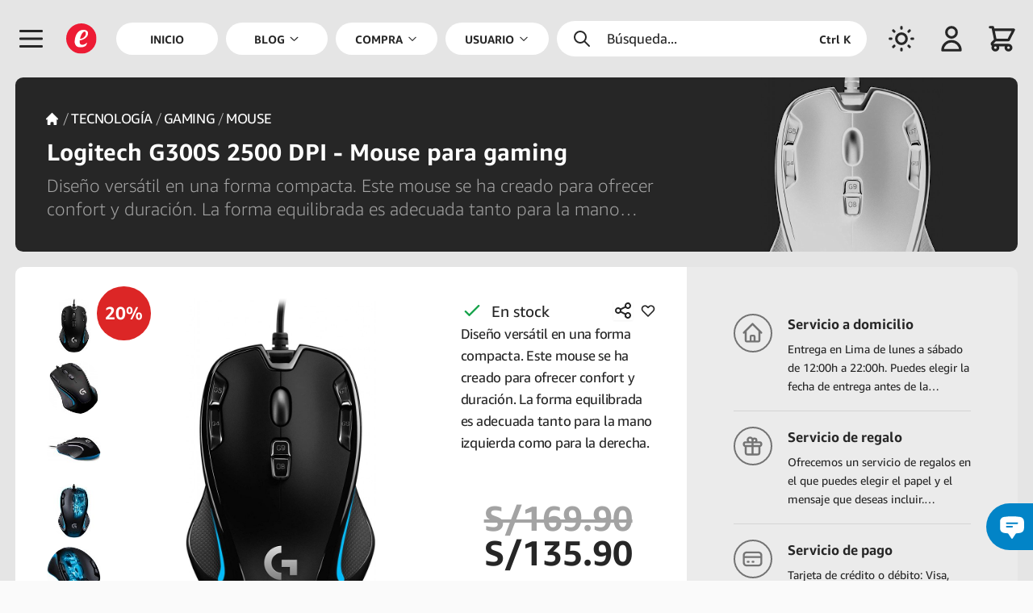

--- FILE ---
content_type: text/html; charset=UTF-8
request_url: https://emarket.pe/compra/producto/607ffbd6-0a25-4980-bc0a-6c76cf488c4d/logitech-g300s-2500-dpi-mouse-para-gaming
body_size: 203080
content:
<!doctype html>


<html lang="es">
    <head>
    <meta charset="utf-8">



<meta name="viewport" content="width=device-width,initial-scale=1.0,minimum-scale=1.0,maximum-scale=6">



    <title>Compra - Logitech G300S 2500 DPI - Mouse para gaming | eMarket Perú</title>



<meta name="csrf-token" content="M28YIZPtfNiFyJ3PtlwWHCjjoO2OxCqc5Ir1qAAY">



<meta name="description" content="Diseño versátil en una forma compacta. Este mouse se ha creado para ofrecer confort y duración. La forma equilibrada es adecuada tanto para la mano izquierda como para la derecha. Logitech G300S 2500 DPI - Mouse para gaming">



    <link rel="canonical" href="https://emarket.pe/compra/producto/607ffbd6-0a25-4980-bc0a-6c76cf488c4d/logitech-g300s-2500-dpi-mouse-para-gaming"/>



    <link rel="alternate" hreflang="en" href="https://emarket.pe/en/shop/product/607ffbd6-0a25-4980-bc0a-6c76cf488c4d/logitech-g300s-2500-dpi-mouse-para-gaming">
    <link rel="alternate" hreflang="es" href="https://emarket.pe/compra/producto/607ffbd6-0a25-4980-bc0a-6c76cf488c4d/logitech-g300s-2500-dpi-mouse-para-gaming">
    <link rel="alternate" hreflang="it" href="https://emarket.pe/it/compra/prodotto/607ffbd6-0a25-4980-bc0a-6c76cf488c4d/logitech-g300s-2500-dpi-mouse-para-gaming">
    <link rel="dns-prefetch" href="https://content.emarket.pe">
<link rel="dns-prefetch" href="https://emarket.pe">



<link rel="preload" as="style" href="https://emarket.pe/frontend/assets/main.B8V4S3FS.css" /><link rel="stylesheet" href="https://emarket.pe/frontend/assets/main.B8V4S3FS.css" data-navigate-track="reload" />


<link rel="preload" href="https://content.emarket.pe/common/images/website/logo.svg" as="image" type="image/svg+xml">
     

               <link rel="preload" href="https://content.emarket.pe/common/fonts/ember/ember-bold.woff2" as="font" type="font/woff2" crossorigin="crossorigin">
     

               <link rel="preload" href="https://content.emarket.pe/common/fonts/ember/ember-light.woff2" as="font" type="font/woff2" crossorigin="crossorigin">
     

               <link rel="preload" href="https://content.emarket.pe/common/fonts/ember/ember-regular.woff2" as="font" type="font/woff2" crossorigin="crossorigin">
     



     <link rel="preload" href="https://emarket.pe/tracker/matomo.js" as="script" type="application/javascript">



<link href="https://content.emarket.pe/common/images/website/logo.svg" type="image/svg+xml" rel="shortcut icon">



<link rel="search" type="application/opensearchdescription+xml" title="eMarket Perú" href="/opensearch.xml"/>    <meta name="msvalidate.01" content="A1BFAE8063D6A583E6AB0F012AB9DB7D"/>
<meta name="facebook-domain-verification" content="odkxf92s6nohstwptps2tmcnu2eawc"/>    <link rel="icon" href="https://content.emarket.pe/common/images/website/icon-pwa-512x512.png" sizes="512x512">



<meta name="theme-color" content="#1f2937">



<meta name="application-name" content="eMarket Perú">
<meta name="mobile-web-app-capable" content="yes">



<meta name="apple-mobile-web-app-capable" content="yes">
<meta name="apple-mobile-web-app-status-bar-style" content="black">
<meta name="apple-mobile-web-app-title" content="eMarket Perú">

<link rel="apple-touch-icon" href="https://content.emarket.pe/common/images/website/icon-512x512.png">



<link href="https://content.emarket.pe/common/images/website/splash-640x1136.png" media="(device-width:  320px) and (device-height:  568px) and (-webkit-device-pixel-ratio: 2)" rel="apple-touch-startup-image"/>
<link href="https://content.emarket.pe/common/images/website/splash-750x1334.png" media="(device-width:  375px) and (device-height:  667px) and (-webkit-device-pixel-ratio: 2)" rel="apple-touch-startup-image"/>
<link href="https://content.emarket.pe/common/images/website/splash-1242x2208.png" media="(device-width:  621px) and (device-height: 1104px) and (-webkit-device-pixel-ratio: 3)" rel="apple-touch-startup-image"/>
<link href="https://content.emarket.pe/common/images/website/splash-1125x2436.png" media="(device-width:  375px) and (device-height:  812px) and (-webkit-device-pixel-ratio: 3)" rel="apple-touch-startup-image"/>
<link href="https://content.emarket.pe/common/images/website/splash-828x1792.png" media="(device-width:  414px) and (device-height:  896px) and (-webkit-device-pixel-ratio: 2)" rel="apple-touch-startup-image"/>
<link href="https://content.emarket.pe/common/images/website/splash-1242x2688.png" media="(device-width:  414px) and (device-height:  896px) and (-webkit-device-pixel-ratio: 3)" rel="apple-touch-startup-image"/>
<link href="https://content.emarket.pe/common/images/website/splash-1536x2048.png" media="(device-width:  768px) and (device-height: 1024px) and (-webkit-device-pixel-ratio: 2)" rel="apple-touch-startup-image"/>
<link href="https://content.emarket.pe/common/images/website/splash-1668x2224.png" media="(device-width:  834px) and (device-height: 1112px) and (-webkit-device-pixel-ratio: 2)" rel="apple-touch-startup-image"/>
<link href="https://content.emarket.pe/common/images/website/splash-1668x2388.png" media="(device-width:  834px) and (device-height: 1194px) and (-webkit-device-pixel-ratio: 2)" rel="apple-touch-startup-image"/>
<link href="https://content.emarket.pe/common/images/website/splash-2048x2732.png" media="(device-width: 1024px) and (device-height: 1366px) and (-webkit-device-pixel-ratio: 2)" rel="apple-touch-startup-image"/>



<meta name="msapplication-TileColor" content="#ffffff">
<meta name="msapplication-TileImage" content="https://content.emarket.pe/common/images/website/icon-512x512.png">    <meta property="fb:app_id" content="1063017367452326"/>
<meta property="og:site_name" content="eMarket Perú"/>
<meta property="og:type" content="website"/>



    <meta property="og:title" content="Compra - Logitech G300S 2500 DPI - Mouse para gaming | eMarket Perú"/>



    <meta property="og:description" content="Diseño versátil en una forma compacta. Este mouse se ha creado para ofrecer confort y duración. La forma equilibrada es adecuada tanto para la mano izquierda como para la derecha. Logitech G300S 2500 DPI - Mouse para gaming"/>



<meta property="og:url" content="https://emarket.pe/compra/producto/607ffbd6-0a25-4980-bc0a-6c76cf488c4d/logitech-g300s-2500-dpi-mouse-para-gaming"/>



    <meta property="og:image" content="https://content.emarket.pe/common/collections/products/ad/b9/adb93add-ef2d-4901-adea-9ae82b805276.jpg"/>



<meta name="twitter:card" content="summary_large_image"/>



    <meta name="twitter:title" content="Compra - Logitech G300S 2500 DPI - Mouse para gaming | eMarket Perú"/>



    <meta name="twitter:description" content="Diseño versátil en una forma compacta. Este mouse se ha creado para ofrecer confort y duración. La forma equilibrada es adecuada tanto para la mano izquierda como para la derecha. Logitech G300S 2500 DPI - Mouse para gaming"/>



    <meta name="twitter:image" content="https://content.emarket.pe/common/collections/products/ad/b9/adb93add-ef2d-4901-adea-9ae82b805276.jpg"/>
    <script>

    if (typeof localStorage !== 'undefined')
    {
        if (localStorage.getItem('emarket.theme.mode') === 'dark')
        {
            document.documentElement.classList.add('dark');
        }
    }

</script>



<script>
var _paq = window._paq = window._paq || [];
_paq.push(['trackPageView']);
_paq.push(['enableLinkTracking']);
(function() {
	var u='https://emarket.pe/tracker/';
	_paq.push(['setTrackerUrl', u+'matomo.php']);
	_paq.push(['setSiteId','1']);
	var d=document, g=d.createElement('script'), s=d.getElementsByTagName('script')[0];
	g.async=true; g.src=u+'matomo.js'; s.parentNode.insertBefore(g,s);
})();
</script>



<!-- Livewire Styles --><style >[wire\:loading][wire\:loading], [wire\:loading\.delay][wire\:loading\.delay], [wire\:loading\.inline-block][wire\:loading\.inline-block], [wire\:loading\.inline][wire\:loading\.inline], [wire\:loading\.block][wire\:loading\.block], [wire\:loading\.flex][wire\:loading\.flex], [wire\:loading\.table][wire\:loading\.table], [wire\:loading\.grid][wire\:loading\.grid], [wire\:loading\.inline-flex][wire\:loading\.inline-flex] {display: none;}[wire\:loading\.delay\.none][wire\:loading\.delay\.none], [wire\:loading\.delay\.shortest][wire\:loading\.delay\.shortest], [wire\:loading\.delay\.shorter][wire\:loading\.delay\.shorter], [wire\:loading\.delay\.short][wire\:loading\.delay\.short], [wire\:loading\.delay\.default][wire\:loading\.delay\.default], [wire\:loading\.delay\.long][wire\:loading\.delay\.long], [wire\:loading\.delay\.longer][wire\:loading\.delay\.longer], [wire\:loading\.delay\.longest][wire\:loading\.delay\.longest] {display: none;}[wire\:offline][wire\:offline] {display: none;}[wire\:dirty]:not(textarea):not(input):not(select) {display: none;}:root {--livewire-progress-bar-color: #2299dd;}[x-cloak] {display: none !important;}</style>
<script data-navigate-once="true">window.livewireScriptConfig = {"csrf":"M28YIZPtfNiFyJ3PtlwWHCjjoO2OxCqc5Ir1qAAY","uri":"\/frontend\/livewire\/update","progressBar":"","nonce":""};</script> 



<link rel="modulepreload" href="https://emarket.pe/frontend/assets/main.4iqbppLq.js" /><script type="module" src="https://emarket.pe/frontend/assets/main.4iqbppLq.js" data-navigate-track="reload"></script>



<script async src="https://www.googletagmanager.com/gtag/js?id=AW-752925009">
</script>
<script>
  window.dataLayer = window.dataLayer || [];
  function gtag(){dataLayer.push(arguments);}
  gtag('js', new Date());

  gtag('config', 'AW-752925009');
</script>


</head>    <body class="" x-data="main" x-bind="bind">
    <div id="app">
    <div id="page" class="block ">
    <div id="page:head" x-data="head">
        <div id="page:head:main" class="custom-theme-one px-2 w-full fixed top-0 inset-x-0 z-20 md:px-4 hd:w-screen">
            <header id="page:head:wrap" class="flex relative items-center mx-auto max-w-screen-xl">
    <div id="head:icon" class="w-8 h-16 flex flex-shrink-0 items-center overflow-hidden sm:w-12 sm:h-20 hd:w-[3.25rem]" x-data="head_icon">
    <div class="relative flex items-center cursor-pointer">
    <div class="flex items-center cursor-pointer" @click.stop="openMenu">
    <span class="inline-block align-middle w-5 h-5 mb:w-6 mb:h-6 sm:w-8 sm:h-8">
    <svg class="w-full" fill="none" stroke-linecap="round" stroke-linejoin="round" stroke-width="2" viewBox="0 0 24 24" stroke="currentColor"><path d="M4 6h16M4 12h16M4 18h16"></path></svg></span></div></div></div>    <div id="head:logo" class="w-8 h-16 hidden flex-shrink-0 items-center justify-start mb:flex sm:w-12 sm:h-20 hd:w-[3.25rem]">
    <a href="https://emarket.pe" class="custom-disable-tap w-5 h-5 sm:w-8 sm:h-8">
    <img src="https://content.emarket.pe/common/images/website/logo.svg" alt="EMK"/>
</a></div>    <div id="head:menu" class="h-20 hidden flex-1 items-center font-medium st:flex">
    <div id="head:menu:wrap" class="pr-2 w-full h-full mx-auto flex items-center">
    <nav id="head:menu:navs" class="w-full h-full flex space-x-2 flex-wrap-reverse items-center text-xs text-center font-bold uppercase">

            <div class="flex h-full flex-1 shrink-0 relative items-center">
        <a class="flex w-full h-full items-center focus:outline-none" href="https://emarket.pe" >
    <span class="w-full py-2 px-5 flex items-center justify-center bg-white rounded-full dark:bg-neutral-800">
        <span>Inicio</span>            </span>
</a>    </div>

            <div id="head:blog" class="flex h-full flex-1 shrink-0 relative items-center" x-data="head_menu('blog')" x-bind="bind">
        <a class="flex w-full h-full items-center focus:outline-none" href="https://emarket.pe/blog" >
    <span class="w-full py-2 px-5 flex items-center justify-center bg-white rounded-full dark:bg-neutral-800">
        <span>Blog</span>        <span class="ml-1 flex items-center">
        <span class="inline-block align-middle w-3 h-3">
    <svg class="w-full" fill="none" stroke-linecap="round" stroke-linejoin="round" stroke-width="2" viewBox="0 0 24 24" stroke="currentColor"><path d="M19 9l-7 7-7-7"></path></svg></span>    </span>

    </span>
</a>    </div>

            <div id="head:cate" class="flex h-full flex-1 shrink-0 relative items-center" x-data="head_menu('shop')" x-bind="bind">
        <a class="flex w-full h-full items-center focus:outline-none" href="https://emarket.pe/compra" >
    <span class="w-full py-2 px-5 flex items-center justify-center bg-white rounded-full dark:bg-neutral-800">
        <span>Compra</span>        <span class="ml-1 flex items-center">
        <span class="inline-block align-middle w-3 h-3">
    <svg class="w-full" fill="none" stroke-linecap="round" stroke-linejoin="round" stroke-width="2" viewBox="0 0 24 24" stroke="currentColor"><path d="M19 9l-7 7-7-7"></path></svg></span>    </span>

    </span>
</a>    </div>

            <div id="head:user" class="flex h-full flex-1 shrink-0 relative items-center" x-data="head_menu('user')" x-bind="bind">
        <a class="flex w-full h-full items-center focus:outline-none" href="https://emarket.pe" >
    <span class="w-full py-2 px-5 flex items-center justify-center bg-white rounded-full dark:bg-neutral-800">
        <span>Usuario</span>        <span class="ml-1 flex items-center">
        <span class="inline-block align-middle w-3 h-3">
    <svg class="w-full" fill="none" stroke-linecap="round" stroke-linejoin="round" stroke-width="2" viewBox="0 0 24 24" stroke="currentColor"><path d="M19 9l-7 7-7-7"></path></svg></span>    </span>

    </span>
</a>    </div>

            <div id="head:lang" class="flex h-full flex-1 shrink-0 relative items-center" x-data="head_menu('lang')" x-bind="bind">
        <a class="flex w-full h-full items-center focus:outline-none" href="https://emarket.pe" >
    <span class="w-full py-2 px-5 flex items-center justify-center bg-white rounded-full dark:bg-neutral-800">
        <span>Idiomas</span>        <span class="ml-1 flex items-center">
        <span class="inline-block align-middle w-3 h-3">
    <svg class="w-full" fill="none" stroke-linecap="round" stroke-linejoin="round" stroke-width="2" viewBox="0 0 24 24" stroke="currentColor"><path d="M19 9l-7 7-7-7"></path></svg></span>    </span>

    </span>
</a>    </div>

    
</nav></div></div>    <div id="head:find" class="h-16 flex flex-1 flex-shrink-0 items-center justify-center sm:h-20 hd:max-w-[20rem]">
    <div class="custom-theme-search w-full flex items-center cursor-pointer select-none rounded-full" x-data="head_find" x-bind="bind">
    <div class="py-2 px-4 w-full flex items-center text-sm cursor-pointer select-none space-x-4" @click.stop="toogleSearch">
    <span class="inline-block align-middle w-5 h-5">
    <svg class="w-full" fill="none" stroke-linecap="round" stroke-linejoin="round" stroke-width="2" viewBox="0 0 24 24" stroke="currentColor"><path d="M21 21l-6-6m2-5a7 7 0 11-14 0 7 7 0 0114 0z"></path></svg></span>    <span class="flex-1">Búsqueda...</span>
    <span class="hidden ms:flex text-xs font-bold justify-self-end">Ctrl K</span>
</div></div></div>    <div id="head:mode" class="w-8 h-16 flex flex-shrink-0 items-center justify-end sm:w-12 sm:h-20 hd:w-[3.25rem]">
    <div class="flex items-center cursor-pointer select-none" x-data="head_mode">
    <div class="flex items-center cursor-pointer select-none" x-bind="bind">
    <span class="inline-block align-middle w-5 h-5 mb:w-6 mb:h-6 sm:w-8 sm:h-8 custom-theme-dark-no">
    <svg class="w-full" fill="none" stroke-linecap="round" stroke-linejoin="round" stroke-width="2" viewBox="0 0 24 24" stroke="currentColor"><path d="M12 3v1m0 16v1m9-9h-1M4 12H3m15.364 6.364l-.707-.707M6.343 6.343l-.707-.707m12.728 0l-.707.707M6.343 17.657l-.707.707M16 12a4 4 0 11-8 0 4 4 0 018 0z"></path></svg></span>    <span class="inline-block align-middle w-5 h-5 mb:w-6 mb:h-6 sm:w-8 sm:h-8 custom-theme-dark-si">
    <svg class="w-full" fill="none" stroke-linecap="round" stroke-linejoin="round" stroke-width="2" viewBox="0 0 24 24" stroke="currentColor"><path d="M20.354 15.354A9 9 0 018.646 3.646 9.003 9.003 0 0012 21a9.003 9.003 0 008.354-5.646z"></path></svg></span></div></div></div>    <div id="head:area" class="w-8 h-16 hidden flex-shrink-0 items-center justify-end mb:flex sm:w-12 sm:h-20 hd:w-[3.25rem]">
    <div class="flex items-center cursor-pointer select-none" x-data="head_area">
    <div class="flex items-center cursor-pointer select-none" x-bind="bind">

            <span class="inline-block align-middle w-5 h-5 mb:w-6 mb:h-6 sm:w-8 sm:h-8">
    <svg class="w-full" fill="none" stroke-linecap="round" stroke-linejoin="round" stroke-width="2" viewBox="0 0 24 24" stroke="currentColor"><path d="M16 7a4 4 0 11-8 0 4 4 0 018 0zM12 14a7 7 0 00-7 7h14a7 7 0 00-7-7z"></path></svg></span>    
</div></div></div>    <div id="head:shop" class="w-8 h-16 flex flex-shrink-0 items-center justify-end sm:w-12 sm:h-20 hd:w-[3.25rem]" x-data="head_shop">
        <div id="head:shop:wrap" class="relative flex items-center cursor-pointer" x-bind="bind">
    <div id="head:shop:icon" class="flex items-center">
    <div id="head:shop:cart" class="flex items-center cursor-pointer select-none">
    <span class="inline-block align-middle w-5 h-5 mb:w-6 mb:h-6 sm:w-8 sm:h-8" id="head:shop:cart:icon">
    <svg class="w-full" fill="none" stroke-linecap="round" stroke-linejoin="round" stroke-width="2" viewBox="0 0 24 24" stroke="currentColor"><path d="M3 3h2l.4 2M7 13h10l4-8H5.4M7 13L5.4 5M7 13l-2.293 2.293c-.63.63-.184 1.707.707 1.707H17m0 0a2 2 0 100 4 2 2 0 000-4zm-8 2a2 2 0 11-4 0 2 2 0 014 0z"></path></svg></span></div>    <div id="head:shop:wire">
    <div wire:snapshot="{&quot;data&quot;:[],&quot;memo&quot;:{&quot;id&quot;:&quot;X1ejkZh72OLUTPV7Q3h2&quot;,&quot;name&quot;:&quot;frontend.cart.counter&quot;,&quot;path&quot;:&quot;compra\/producto\/607ffbd6-0a25-4980-bc0a-6c76cf488c4d\/logitech-g300s-2500-dpi-mouse-para-gaming&quot;,&quot;method&quot;:&quot;GET&quot;,&quot;children&quot;:[],&quot;scripts&quot;:[],&quot;assets&quot;:[],&quot;errors&quot;:[],&quot;locale&quot;:&quot;es&quot;},&quot;checksum&quot;:&quot;83436ce99d41bc1492aca780d20e1e6135daa80842881eadc37c1ed23fbfcbf3&quot;}" wire:effects="{&quot;listeners&quot;:[&quot;@:livewire:delete:cart&quot;,&quot;@:livewire:update:cart&quot;]}" wire:id="X1ejkZh72OLUTPV7Q3h2" id="head:shop:wire:wrap" @sidebar-cart-false="$store.common.setCart(false)" @sidebar-cart-true="$store.common.setCart(true)">
    <!--[if BLOCK]><![endif]--><!--[if ENDBLOCK]><![endif]--></div></div></div></div>    </div>

</header>        </div>
    </div>

    <div id="page:body" x-data="body">

    <div id="page:body:main" class="custom-theme-one w-full flex leading-relaxed hd:w-screen">
        <div id="page:menu" class="z-30 flex-shrink-0" x-data="menu">
    <div wire:snapshot="{&quot;data&quot;:{&quot;languages&quot;:[{&quot;languages&quot;:[{&quot;auth&quot;:true,&quot;guest&quot;:true,&quot;active&quot;:true,&quot;blank&quot;:false,&quot;icon&quot;:&quot;globe-alt&quot;,&quot;label&quot;:&quot;labels.language&quot;,&quot;link&quot;:&quot;https:\/\/emarket.pe\/compra\/producto\/607ffbd6-0a25-4980-bc0a-6c76cf488c4d\/logitech-g300s-2500-dpi-mouse-para-gaming&quot;,&quot;items&quot;:[[[{&quot;auth&quot;:true,&quot;guest&quot;:true,&quot;blank&quot;:false,&quot;label&quot;:&quot;English&quot;,&quot;link&quot;:&quot;https:\/\/emarket.pe\/en\/shop\/product\/607ffbd6-0a25-4980-bc0a-6c76cf488c4d\/logitech-g300s-2500-dpi-mouse-para-gaming&quot;},{&quot;s&quot;:&quot;arr&quot;}],[{&quot;auth&quot;:true,&quot;guest&quot;:true,&quot;blank&quot;:false,&quot;label&quot;:&quot;Espa\u00f1ol&quot;,&quot;link&quot;:&quot;https:\/\/emarket.pe\/compra\/producto\/607ffbd6-0a25-4980-bc0a-6c76cf488c4d\/logitech-g300s-2500-dpi-mouse-para-gaming&quot;},{&quot;s&quot;:&quot;arr&quot;}],[{&quot;auth&quot;:true,&quot;guest&quot;:true,&quot;blank&quot;:false,&quot;label&quot;:&quot;Italiano&quot;,&quot;link&quot;:&quot;https:\/\/emarket.pe\/it\/compra\/prodotto\/607ffbd6-0a25-4980-bc0a-6c76cf488c4d\/logitech-g300s-2500-dpi-mouse-para-gaming&quot;},{&quot;s&quot;:&quot;arr&quot;}]],{&quot;s&quot;:&quot;arr&quot;}]},{&quot;s&quot;:&quot;arr&quot;}]},{&quot;s&quot;:&quot;arr&quot;}]},&quot;memo&quot;:{&quot;id&quot;:&quot;884DGC0F4Tgl3ptebqMA&quot;,&quot;name&quot;:&quot;frontend.menu.main&quot;,&quot;path&quot;:&quot;compra\/producto\/607ffbd6-0a25-4980-bc0a-6c76cf488c4d\/logitech-g300s-2500-dpi-mouse-para-gaming&quot;,&quot;method&quot;:&quot;GET&quot;,&quot;children&quot;:[],&quot;scripts&quot;:[],&quot;assets&quot;:[],&quot;errors&quot;:[],&quot;locale&quot;:&quot;es&quot;},&quot;checksum&quot;:&quot;e74a584cddb62e8abfb8d995e8ed58c8ce6145faec513918f4e1f6d457b03c67&quot;}" wire:effects="{&quot;listeners&quot;:[&quot;@:livewire:delete:order&quot;,&quot;@:livewire:update:order&quot;]}" wire:id="884DGC0F4Tgl3ptebqMA" id="menu:main" class="custom-theme-menu pt-4 w-10/12 mb:w-3/4 xs:w-72 fixed inset-0 flex flex-col overflow-hidden text-sm mb:text-base" style="display:none" x-data="menu_side" x-bind="bind">

    <nav id="menu:main:logo" class="pr-4 pt-2 md:pt-0 whitespace-nowrap" x-bind="close">
    <div class="flex flex-col">
    <span class="group flex w-full items-center cursor-pointer">
    <div class="ml-0 sm:ml-[3px] md:ml-[8px] py-3 pl-5 xs:pl-8 sm:pl-5 md:pl-8 flex flex-shrink-0 items-center text-2xl text-center cursor-pointer">
    <img class="w-5 h-5" src="https://content.emarket.pe/common/images/website/logo.svg" alt="EMK">
</div>    <div class="py-3 pl-4 flex flex-1 flex-shrink-0 items-center">
    <div class="flex-1 flex-shrink-0 font-bold">
    <span>MARKET PERÚ</span>
</div>    <div class="w-10 flex items-center text-lg justify-center select-none">
    <span class="inline-block align-middle w-4 h-4">
    <svg class="w-full" fill="none" stroke-linecap="round" stroke-linejoin="round" stroke-width="2" viewBox="0 0 24 24" stroke="currentColor"><path d="M6 18L18 6M6 6l12 12"></path></svg></span></div></div></span></div></nav>    <!--[if BLOCK]><![endif]--><!--[if ENDBLOCK]><![endif]-->    <nav id="menu:main:mode" class="pr-4 whitespace-nowrap">
    <div class="flex flex-col">
    <span class="group flex w-full items-center cursor-pointer" x-data="mode" x-bind="bind">
    <div class="ml-0 py-2 pl-5 xs:pl-8 sm:pl-5 md:pl-8 flex flex-shrink-0 items-center text-2xl text-center text-sky-600 cursor-pointer sm:py-3 sm:ml-[3px] md:ml-[8px]">
    <span class="inline-block align-middle w-5 h-5 custom-theme-dark-si">
    <svg class="w-full" fill="none" stroke-linecap="round" stroke-linejoin="round" stroke-width="2" viewBox="0 0 24 24" stroke="currentColor"><path d="M20.354 15.354A9 9 0 018.646 3.646 9.003 9.003 0 0012 21a9.003 9.003 0 008.354-5.646z"></path></svg></span>    <span class="inline-block align-middle w-5 h-5 custom-theme-dark-no">
    <svg class="w-full" fill="none" stroke-linecap="round" stroke-linejoin="round" stroke-width="2" viewBox="0 0 24 24" stroke="currentColor"><path d="M12 3v1m0 16v1m9-9h-1M4 12H3m15.364 6.364l-.707-.707M6.343 6.343l-.707-.707m12.728 0l-.707.707M6.343 17.657l-.707.707M16 12a4 4 0 11-8 0 4 4 0 018 0z"></path></svg></span></div>    <div class="py-2 pl-4 flex flex-1 flex-shrink-0 items-center sm:py-3">
    <div class="flex-1 flex-shrink-0">
    <span class="custom-theme-dark-si">Tema claro</span>
    <span class="custom-theme-dark-no">Tema oscuro</span>
</div>    <div class="w-10 flex items-center text-lg justify-center select-none">
    <span class="inline-block align-middle w-4 h-4">
    <svg class="w-full" fill="none" stroke-linecap="round" stroke-linejoin="round" stroke-width="2" viewBox="0 0 24 24" stroke="currentColor"><path d="M9 5l7 7-7 7"></path></svg></span></div></div></span></div></nav>    <nav id="menu:main:body" class="pr-4 overflow-hidden whitespace-nowrap">
    <div id="menu" class="custom-theme-scroll flex flex-col h-full overflow-auto overflow-x-hidden">

    <!--[if BLOCK]><![endif]-->        <div class="flex flex-col w-full items-center" x-data="menu_side_item">
    <!--[if BLOCK]><![endif]--><!--[if ENDBLOCK]><![endif]-->



<a class="flex w-full items-center" href="https://emarket.pe" >
    <div class="ml-0 sm:ml-[3px] md:ml-[8px] py-2 sm:py-3 pl-5 xs:pl-8 sm:pl-5 md:pl-8 flex flex-shrink-0 items-center text-2xl text-center font-medium">
    <span class="inline-block align-middle w-5 h-5">
    <svg class="w-full" fill="none" stroke-linecap="round" stroke-linejoin="round" stroke-width="2" viewBox="0 0 24 24" stroke="currentColor"><path d="M3 12l2-2m0 0l7-7 7 7M5 10v10a1 1 0 001 1h3m10-11l2 2m-2-2v10a1 1 0 01-1 1h-3m-6 0a1 1 0 001-1v-4a1 1 0 011-1h2a1 1 0 011 1v4a1 1 0 001 1m-6 0h6"></path></svg></span></div>    <div class="py-2 sm:py-3 pl-4 flex flex-1 flex-shrink-0 items-center">
    <div class="flex-1 flex-shrink-0">
    <span>Inicio</span>
</div>    <!--[if BLOCK]><![endif]-->
    <div class="w-10 flex items-center text-lg justify-center select-none">
        <span class="inline-block align-middle w-4 h-4">
    <svg class="w-full" fill="none" stroke-linecap="round" stroke-linejoin="round" stroke-width="2" viewBox="0 0 24 24" stroke="currentColor"><path d="M9 5l7 7-7 7"></path></svg></span>    </div>

<!--[if ENDBLOCK]><![endif]--></div></a>    <!--[if BLOCK]><![endif]--><!--[if ENDBLOCK]><![endif]--></div>            <div class="flex flex-col w-full items-center" x-data="menu_side_item">
    <!--[if BLOCK]><![endif]--><!--[if ENDBLOCK]><![endif]-->



<a class="flex w-full items-center" href="https://emarket.pe/blog" >
    <div class="ml-0 sm:ml-[3px] md:ml-[8px] py-2 sm:py-3 pl-5 xs:pl-8 sm:pl-5 md:pl-8 flex flex-shrink-0 items-center text-2xl text-center font-medium">
    <span class="inline-block align-middle w-5 h-5">
    <svg class="w-full" fill="none" stroke-linecap="round" stroke-linejoin="round" stroke-width="2" viewBox="0 0 24 24" stroke="currentColor">
    <path d="M7 8h10M7 12h4m1 8l-4-4H5a2 2 0 01-2-2V6a2 2 0 012-2h14a2 2 0 012 2v8a2 2 0 01-2 2h-3l-4 4z"/>
</svg></span></div>    <div class="py-2 sm:py-3 pl-4 flex flex-1 flex-shrink-0 items-center">
    <div class="flex-1 flex-shrink-0">
    <span>Blog</span>
</div>    <!--[if BLOCK]><![endif]-->
    <div class="w-10 flex items-center text-lg justify-center select-none" @click.stop.prevent="toogle">
        <span class="inline-block align-middle w-4 h-4">
    <svg class="w-full" fill="none" stroke-linecap="round" stroke-linejoin="round" stroke-width="2" viewBox="0 0 24 24" stroke="currentColor"><path d="M12 4v16m8-8H4"></path></svg></span>    </div>



<!--[if ENDBLOCK]><![endif]--></div></a>    <!--[if BLOCK]><![endif]-->
    <div class="custom-theme-secondary flex w-full" x-show="open" x-transition.opacity.duration.300ms>
        <div class="ml-0 sm:ml-[3px] md:ml-[8px] pl-5 xs:pl-8 sm:pl-5 md:pl-8 flex flex-shrink-0 text-2xl text-center items-center text-transparent">
    <span class="inline-block align-middle w-5 h-5">
    <svg class="w-full" fill="none" stroke-linecap="round" stroke-linejoin="round" stroke-width="2" viewBox="0 0 24 24" stroke="currentColor"><path d="M4 6h16M4 12h16M4 18h16"></path></svg></span></div>        <div class="pl-4 flex-1 flex-shrink-0 text-sm">
    <div class="w-full flex flex-col">

    <!--[if BLOCK]><![endif]-->        <div class="flex w-full items-center">
    <div class="flex-1 flex-shrink-0">
    <a class="py-1 block" href="https://emarket.pe/blog/categoria/deporte" >
    <span>Deporte</span>
</a></div></div>            <div class="flex w-full items-center">
    <div class="flex-1 flex-shrink-0">
    <a class="py-1 block" href="https://emarket.pe/blog/categoria/folklore" >
    <span>Folklore</span>
</a></div></div>            <div class="flex w-full items-center">
    <div class="flex-1 flex-shrink-0">
    <a class="py-1 block" href="https://emarket.pe/blog/categoria/gastronomia" >
    <span>Gastronomía</span>
</a></div></div>            <div class="flex w-full items-center">
    <div class="flex-1 flex-shrink-0">
    <a class="py-1 block" href="https://emarket.pe/blog/categoria/hobbies" >
    <span>Hobbies</span>
</a></div></div>            <div class="flex w-full items-center">
    <div class="flex-1 flex-shrink-0">
    <a class="py-1 block" href="https://emarket.pe/blog/categoria/musica" >
    <span>Música</span>
</a></div></div>            <div class="flex w-full items-center">
    <div class="flex-1 flex-shrink-0">
    <a class="py-1 block" href="https://emarket.pe/blog/categoria/psicologia" >
    <span>Psicología</span>
</a></div></div>            <div class="flex w-full items-center">
    <div class="flex-1 flex-shrink-0">
    <a class="py-1 block" href="https://emarket.pe/blog/categoria/salud" >
    <span>Salud y Bienestar</span>
</a></div></div>            <div class="flex w-full items-center">
    <div class="flex-1 flex-shrink-0">
    <a class="py-1 block" href="https://emarket.pe/blog/categoria/sociedad" >
    <span>Sociedad</span>
</a></div></div>            <div class="flex w-full items-center">
    <div class="flex-1 flex-shrink-0">
    <a class="py-1 block" href="https://emarket.pe/blog/categoria/tecnologia" >
    <span>Tecnología</span>
</a></div></div>            <div class="flex w-full items-center">
    <div class="flex-1 flex-shrink-0">
    <a class="py-1 block" href="https://emarket.pe/blog/categoria/turismo" >
    <span>Turismo</span>
</a></div></div>            <div class="flex w-full items-center">
    <div class="flex-1 flex-shrink-0">
    <a class="py-1 block" href="https://emarket.pe/blog/categoria/webtech" >
    <span>Web Technology</span>
</a></div></div>    <!--[if ENDBLOCK]><![endif]-->

</div></div>    </div>

<!--[if ENDBLOCK]><![endif]--></div>            <div class="flex flex-col w-full items-center" x-data="menu_side_item">
    <!--[if BLOCK]><![endif]--><!--[if ENDBLOCK]><![endif]-->



<a class="flex w-full items-center" href="https://emarket.pe/compra" >
    <div class="ml-0 sm:ml-[3px] md:ml-[8px] py-2 sm:py-3 pl-5 xs:pl-8 sm:pl-5 md:pl-8 flex flex-shrink-0 items-center text-2xl text-center font-medium">
    <span class="inline-block align-middle w-5 h-5">
    <svg class="w-full" fill="none" stroke-linecap="round" stroke-linejoin="round" stroke-width="2" viewBox="0 0 24 24" stroke="currentColor"><path d="M15 15l-2 5L9 9l11 4-5 2zm0 0l5 5M7.188 2.239l.777 2.897M5.136 7.965l-2.898-.777M13.95 4.05l-2.122 2.122m-5.657 5.656l-2.12 2.122"></path></svg></span></div>    <div class="py-2 sm:py-3 pl-4 flex flex-1 flex-shrink-0 items-center">
    <div class="flex-1 flex-shrink-0">
    <span>Productos</span>
</div>    <!--[if BLOCK]><![endif]-->
    <div class="w-10 flex items-center text-lg justify-center select-none" @click.stop.prevent="toogle">
        <span class="inline-block align-middle w-4 h-4">
    <svg class="w-full" fill="none" stroke-linecap="round" stroke-linejoin="round" stroke-width="2" viewBox="0 0 24 24" stroke="currentColor"><path d="M12 4v16m8-8H4"></path></svg></span>    </div>



<!--[if ENDBLOCK]><![endif]--></div></a>    <!--[if BLOCK]><![endif]-->
    <div class="custom-theme-secondary flex w-full" x-show="open" x-transition.opacity.duration.300ms>
        <div class="ml-0 sm:ml-[3px] md:ml-[8px] pl-5 xs:pl-8 sm:pl-5 md:pl-8 flex flex-shrink-0 text-2xl text-center items-center text-transparent">
    <span class="inline-block align-middle w-5 h-5">
    <svg class="w-full" fill="none" stroke-linecap="round" stroke-linejoin="round" stroke-width="2" viewBox="0 0 24 24" stroke="currentColor"><path d="M4 6h16M4 12h16M4 18h16"></path></svg></span></div>        <div class="pl-4 flex-1 flex-shrink-0 text-sm">
    <div class="w-full flex flex-col">

    <!--[if BLOCK]><![endif]-->        <div class="flex w-full items-center">
    <div class="flex-1 flex-shrink-0">
    <a class="py-1 block" href="https://emarket.pe/compra/categoria/tecnologia" >
    <span>Tecnología</span>
</a></div></div>            <div class="flex w-full items-center">
    <div class="flex-1 flex-shrink-0">
    <a class="py-1 block" href="https://emarket.pe/compra/categoria/coleccionables/banpresto" >
    <span>Coleccionables</span>
</a></div></div>            <div class="flex w-full items-center">
    <div class="flex-1 flex-shrink-0">
    <a class="py-1 block" href="https://emarket.pe/compra/categoria/tecnologia/gaming" >
    <span>Gaming</span>
</a></div></div>            <div class="flex w-full items-center">
    <div class="flex-1 flex-shrink-0">
    <a class="py-1 block" href="https://emarket.pe/compra/categoria/coleccionables/funko" >
    <span>Funko Pop</span>
</a></div></div>            <div class="flex w-full items-center">
    <div class="flex-1 flex-shrink-0">
    <a class="py-1 block" href="https://emarket.pe/compra/categoria/juegos-juguetes" >
    <span>Juegos y Juguetes</span>
</a></div></div>            <div class="flex w-full items-center">
    <div class="flex-1 flex-shrink-0">
    <a class="py-1 block" href="https://emarket.pe/compra/categoria/papeleria" >
    <span>Papelería</span>
</a></div></div>    <!--[if ENDBLOCK]><![endif]-->

</div></div>    </div>

<!--[if ENDBLOCK]><![endif]--></div>            <div class="flex flex-col w-full items-center" x-data="menu_side_item">
    <!--[if BLOCK]><![endif]--><!--[if ENDBLOCK]><![endif]-->



<a class="flex w-full items-center" href="https://emarket.pe/registro" >
    <div class="ml-0 sm:ml-[3px] md:ml-[8px] py-2 sm:py-3 pl-5 xs:pl-8 sm:pl-5 md:pl-8 flex flex-shrink-0 items-center text-2xl text-center font-medium">
    <span class="inline-block align-middle w-5 h-5">
    <svg class="w-full" fill="none" stroke-linecap="round" stroke-linejoin="round" stroke-width="2" viewBox="0 0 24 24" stroke="currentColor"><path d="M18 9v3m0 0v3m0-3h3m-3 0h-3m-2-5a4 4 0 11-8 0 4 4 0 018 0zM3 20a6 6 0 0112 0v1H3v-1z"></path></svg></span></div>    <div class="py-2 sm:py-3 pl-4 flex flex-1 flex-shrink-0 items-center">
    <div class="flex-1 flex-shrink-0">
    <span>Registro</span>
</div>    <!--[if BLOCK]><![endif]-->
    <div class="w-10 flex items-center text-lg justify-center select-none" @click.stop.prevent="toogle">
        <span class="inline-block align-middle w-4 h-4">
    <svg class="w-full" fill="none" stroke-linecap="round" stroke-linejoin="round" stroke-width="2" viewBox="0 0 24 24" stroke="currentColor"><path d="M12 4v16m8-8H4"></path></svg></span>    </div>



<!--[if ENDBLOCK]><![endif]--></div></a>    <!--[if BLOCK]><![endif]-->
    <div class="custom-theme-secondary flex w-full" x-show="open" x-transition.opacity.duration.300ms>
        <div class="ml-0 sm:ml-[3px] md:ml-[8px] pl-5 xs:pl-8 sm:pl-5 md:pl-8 flex flex-shrink-0 text-2xl text-center items-center text-transparent">
    <span class="inline-block align-middle w-5 h-5">
    <svg class="w-full" fill="none" stroke-linecap="round" stroke-linejoin="round" stroke-width="2" viewBox="0 0 24 24" stroke="currentColor"><path d="M4 6h16M4 12h16M4 18h16"></path></svg></span></div>        <div class="pl-4 flex-1 flex-shrink-0 text-sm">
    <div class="w-full flex flex-col">

    <!--[if BLOCK]><![endif]-->        <div class="flex w-full items-center">
    <div class="flex-1 flex-shrink-0">
    <a class="py-1 block" href="https://emarket.pe/autenticacion" >
    <span>Inicio de sesión</span>
</a></div></div>            <div class="flex w-full items-center">
    <div class="flex-1 flex-shrink-0">
    <a class="py-1 block" href="https://emarket.pe/registro" >
    <span>Registro</span>
</a></div></div>            <div class="flex w-full items-center">
    <div class="flex-1 flex-shrink-0">
    <a class="py-1 block" href="https://emarket.pe/autenticacion/contrasena" >
    <span>Recuperar contraseña</span>
</a></div></div>    <!--[if ENDBLOCK]><![endif]-->

</div></div>    </div>

<!--[if ENDBLOCK]><![endif]--></div>            <div class="flex flex-col w-full items-center" x-data="menu_side_item">
    <!--[if BLOCK]><![endif]--><!--[if ENDBLOCK]><![endif]-->



<a class="flex w-full items-center" href="https://emarket.pe/ayuda" >
    <div class="ml-0 sm:ml-[3px] md:ml-[8px] py-2 sm:py-3 pl-5 xs:pl-8 sm:pl-5 md:pl-8 flex flex-shrink-0 items-center text-2xl text-center font-medium">
    <span class="inline-block align-middle w-5 h-5">
    <svg class="w-full" fill="none" stroke-linecap="round" stroke-linejoin="round" stroke-width="2" viewBox="0 0 24 24" stroke="currentColor"><path d="M7 11.5V14m0-2.5v-6a1.5 1.5 0 113 0m-3 6a1.5 1.5 0 00-3 0v2a7.5 7.5 0 0015 0v-5a1.5 1.5 0 00-3 0m-6-3V11m0-5.5v-1a1.5 1.5 0 013 0v1m0 0V11m0-5.5a1.5 1.5 0 013 0v3m0 0V11"></path></svg></span></div>    <div class="py-2 sm:py-3 pl-4 flex flex-1 flex-shrink-0 items-center">
    <div class="flex-1 flex-shrink-0">
    <span>Ayuda</span>
</div>    <!--[if BLOCK]><![endif]-->
    <div class="w-10 flex items-center text-lg justify-center select-none" @click.stop.prevent="toogle">
        <span class="inline-block align-middle w-4 h-4">
    <svg class="w-full" fill="none" stroke-linecap="round" stroke-linejoin="round" stroke-width="2" viewBox="0 0 24 24" stroke="currentColor"><path d="M12 4v16m8-8H4"></path></svg></span>    </div>



<!--[if ENDBLOCK]><![endif]--></div></a>    <!--[if BLOCK]><![endif]-->
    <div class="custom-theme-secondary flex w-full" x-show="open" x-transition.opacity.duration.300ms>
        <div class="ml-0 sm:ml-[3px] md:ml-[8px] pl-5 xs:pl-8 sm:pl-5 md:pl-8 flex flex-shrink-0 text-2xl text-center items-center text-transparent">
    <span class="inline-block align-middle w-5 h-5">
    <svg class="w-full" fill="none" stroke-linecap="round" stroke-linejoin="round" stroke-width="2" viewBox="0 0 24 24" stroke="currentColor"><path d="M4 6h16M4 12h16M4 18h16"></path></svg></span></div>        <div class="pl-4 flex-1 flex-shrink-0 text-sm">
    <div class="w-full flex flex-col">

    <!--[if BLOCK]><![endif]-->        <div class="flex w-full items-center">
    <div class="flex-1 flex-shrink-0">
    <a class="py-1 block" href="https://emarket.pe/empresa/preguntas-frecuentes" >
    <span>FAQ</span>
</a></div></div>            <div class="flex w-full items-center">
    <div class="flex-1 flex-shrink-0">
    <a class="py-1 block" href="https://emarket.pe/compra/informaciones/como-comprar" >
    <span>Cómo comprar</span>
</a></div></div>            <div class="flex w-full items-center">
    <div class="flex-1 flex-shrink-0">
    <a class="py-1 block" href="https://emarket.pe/compra/informaciones/medios-de-envio" >
    <span>Medios de envío</span>
</a></div></div>            <div class="flex w-full items-center">
    <div class="flex-1 flex-shrink-0">
    <a class="py-1 block" href="https://emarket.pe/compra/informaciones/medios-de-pago" >
    <span>Medios de pago</span>
</a></div></div>            <div class="flex w-full items-center">
    <div class="flex-1 flex-shrink-0">
    <a class="py-1 block" href="https://emarket.pe/seguridad" >
    <span>Consejos de seguridad</span>
</a></div></div>            <div class="flex w-full items-center">
    <div class="flex-1 flex-shrink-0">
    <a class="py-1 block" href="https://emarket.pe/autenticacion/contrasena" >
    <span>Recuperar contraseña</span>
</a></div></div>    <!--[if ENDBLOCK]><![endif]-->

</div></div>    </div>

<!--[if ENDBLOCK]><![endif]--></div>            <div class="flex flex-col w-full items-center" x-data="menu_side_item">
    <!--[if BLOCK]><![endif]--><!--[if ENDBLOCK]><![endif]-->



<a class="flex w-full items-center" href="https://emarket.pe/empresa/quienes-somos" >
    <div class="ml-0 sm:ml-[3px] md:ml-[8px] py-2 sm:py-3 pl-5 xs:pl-8 sm:pl-5 md:pl-8 flex flex-shrink-0 items-center text-2xl text-center font-medium">
    <span class="inline-block align-middle w-5 h-5">
    <svg class="w-full" fill="none" stroke-linecap="round" stroke-linejoin="round" stroke-width="2" viewBox="0 0 24 24" stroke="currentColor"><path d="M8 14v3m4-3v3m4-3v3M3 21h18M3 10h18M3 7l9-4 9 4M4 10h16v11H4V10z"></path></svg></span></div>    <div class="py-2 sm:py-3 pl-4 flex flex-1 flex-shrink-0 items-center">
    <div class="flex-1 flex-shrink-0">
    <span>Empresa</span>
</div>    <!--[if BLOCK]><![endif]-->
    <div class="w-10 flex items-center text-lg justify-center select-none" @click.stop.prevent="toogle">
        <span class="inline-block align-middle w-4 h-4">
    <svg class="w-full" fill="none" stroke-linecap="round" stroke-linejoin="round" stroke-width="2" viewBox="0 0 24 24" stroke="currentColor"><path d="M12 4v16m8-8H4"></path></svg></span>    </div>



<!--[if ENDBLOCK]><![endif]--></div></a>    <!--[if BLOCK]><![endif]-->
    <div class="custom-theme-secondary flex w-full" x-show="open" x-transition.opacity.duration.300ms>
        <div class="ml-0 sm:ml-[3px] md:ml-[8px] pl-5 xs:pl-8 sm:pl-5 md:pl-8 flex flex-shrink-0 text-2xl text-center items-center text-transparent">
    <span class="inline-block align-middle w-5 h-5">
    <svg class="w-full" fill="none" stroke-linecap="round" stroke-linejoin="round" stroke-width="2" viewBox="0 0 24 24" stroke="currentColor"><path d="M4 6h16M4 12h16M4 18h16"></path></svg></span></div>        <div class="pl-4 flex-1 flex-shrink-0 text-sm">
    <div class="w-full flex flex-col">

    <!--[if BLOCK]><![endif]-->        <div class="flex w-full items-center">
    <div class="flex-1 flex-shrink-0">
    <a class="py-1 block" href="https://emarket.pe/empresa/quienes-somos" >
    <span>Quienes somos</span>
</a></div></div>            <div class="flex w-full items-center">
    <div class="flex-1 flex-shrink-0">
    <a class="py-1 block" href="https://emarket.pe/empresa/contactos" >
    <span>Contactos</span>
</a></div></div>            <div class="flex w-full items-center">
    <div class="flex-1 flex-shrink-0">
    <a class="py-1 block" href="https://emarket.pe/legales/politica-de-privacidad" >
    <span>Privacidad</span>
</a></div></div>            <div class="flex w-full items-center">
    <div class="flex-1 flex-shrink-0">
    <a class="py-1 block" href="https://emarket.pe/legales/proteccion-de-datos" >
    <span>Protección de datos</span>
</a></div></div>    <!--[if ENDBLOCK]><![endif]-->

</div></div>    </div>

<!--[if ENDBLOCK]><![endif]--></div>            <div class="flex flex-col w-full items-center" x-data="menu_side_item">
    <!--[if BLOCK]><![endif]--><!--[if ENDBLOCK]><![endif]-->



<a class="flex w-full items-center" href="https://emarket.pe/youtube" target="_blank">
    <div class="ml-0 sm:ml-[3px] md:ml-[8px] py-2 sm:py-3 pl-5 xs:pl-8 sm:pl-5 md:pl-8 flex flex-shrink-0 items-center text-2xl text-center font-medium">
    <span class="inline-block align-middle w-5 h-5">
    <svg class="w-full" fill="none" stroke-linecap="round" stroke-linejoin="round" stroke-width="2" viewBox="0 0 24 24" stroke="currentColor"><path d="M8 12h.01M12 12h.01M16 12h.01M21 12c0 4.418-4.03 8-9 8a9.863 9.863 0 01-4.255-.949L3 20l1.395-3.72C3.512 15.042 3 13.574 3 12c0-4.418 4.03-8 9-8s9 3.582 9 8z"></path></svg></span></div>    <div class="py-2 sm:py-3 pl-4 flex flex-1 flex-shrink-0 items-center">
    <div class="flex-1 flex-shrink-0">
    <span>Redes sociales</span>
</div>    <!--[if BLOCK]><![endif]-->
    <div class="w-10 flex items-center text-lg justify-center select-none" @click.stop.prevent="toogle">
        <span class="inline-block align-middle w-4 h-4">
    <svg class="w-full" fill="none" stroke-linecap="round" stroke-linejoin="round" stroke-width="2" viewBox="0 0 24 24" stroke="currentColor"><path d="M12 4v16m8-8H4"></path></svg></span>    </div>



<!--[if ENDBLOCK]><![endif]--></div></a>    <!--[if BLOCK]><![endif]-->
    <div class="custom-theme-secondary flex w-full" x-show="open" x-transition.opacity.duration.300ms>
        <div class="ml-0 sm:ml-[3px] md:ml-[8px] pl-5 xs:pl-8 sm:pl-5 md:pl-8 flex flex-shrink-0 text-2xl text-center items-center text-transparent">
    <span class="inline-block align-middle w-5 h-5">
    <svg class="w-full" fill="none" stroke-linecap="round" stroke-linejoin="round" stroke-width="2" viewBox="0 0 24 24" stroke="currentColor"><path d="M4 6h16M4 12h16M4 18h16"></path></svg></span></div>        <div class="pl-4 flex-1 flex-shrink-0 text-sm">
    <div class="w-full flex flex-col">

    <!--[if BLOCK]><![endif]-->        <div class="flex w-full items-center">
    <div class="flex-1 flex-shrink-0">
    <a class="py-1 block" href="https://emarket.pe/facebook" target="_blank">
    <span>Facebook</span>
</a></div></div>            <div class="flex w-full items-center">
    <div class="flex-1 flex-shrink-0">
    <a class="py-1 block" href="https://emarket.pe/instagram" target="_blank">
    <span>Instagram</span>
</a></div></div>            <div class="flex w-full items-center">
    <div class="flex-1 flex-shrink-0">
    <a class="py-1 block" href="https://emarket.pe/tiktok" target="_blank">
    <span>Tiktok</span>
</a></div></div>            <div class="flex w-full items-center">
    <div class="flex-1 flex-shrink-0">
    <a class="py-1 block" href="https://emarket.pe/twitter" target="_blank">
    <span>Twitter</span>
</a></div></div>            <div class="flex w-full items-center">
    <div class="flex-1 flex-shrink-0">
    <a class="py-1 block" href="https://emarket.pe/whatsapp" target="_blank">
    <span>WhatsApp</span>
</a></div></div>            <div class="flex w-full items-center">
    <div class="flex-1 flex-shrink-0">
    <a class="py-1 block" href="https://emarket.pe/youtube" target="_blank">
    <span>Youtube</span>
</a></div></div>    <!--[if ENDBLOCK]><![endif]-->

</div></div>    </div>

<!--[if ENDBLOCK]><![endif]--></div>            <div class="flex flex-col w-full items-center" x-data="menu_side_item">
    <!--[if BLOCK]><![endif]--><!--[if ENDBLOCK]><![endif]-->



<a class="flex w-full items-center" href="https://emarket.pe/compra/producto/607ffbd6-0a25-4980-bc0a-6c76cf488c4d/logitech-g300s-2500-dpi-mouse-para-gaming" >
    <div class="ml-0 sm:ml-[3px] md:ml-[8px] py-2 sm:py-3 pl-5 xs:pl-8 sm:pl-5 md:pl-8 flex flex-shrink-0 items-center text-2xl text-center font-medium">
    <span class="inline-block align-middle w-5 h-5">
    <svg class="w-full" fill="none" stroke-linecap="round" stroke-linejoin="round" stroke-width="2" viewBox="0 0 24 24" stroke="currentColor"><path d="M21 12a9 9 0 01-9 9m9-9a9 9 0 00-9-9m9 9H3m9 9a9 9 0 01-9-9m9 9c1.657 0 3-4.03 3-9s-1.343-9-3-9m0 18c-1.657 0-3-4.03-3-9s1.343-9 3-9m-9 9a9 9 0 019-9"></path></svg></span></div>    <div class="py-2 sm:py-3 pl-4 flex flex-1 flex-shrink-0 items-center">
    <div class="flex-1 flex-shrink-0">
    <span>Idioma</span>
</div>    <!--[if BLOCK]><![endif]-->
    <div class="w-10 flex items-center text-lg justify-center select-none" @click.stop.prevent="toogle">
        <span class="inline-block align-middle w-4 h-4">
    <svg class="w-full" fill="none" stroke-linecap="round" stroke-linejoin="round" stroke-width="2" viewBox="0 0 24 24" stroke="currentColor"><path d="M12 4v16m8-8H4"></path></svg></span>    </div>



<!--[if ENDBLOCK]><![endif]--></div></a>    <!--[if BLOCK]><![endif]-->
    <div class="custom-theme-secondary flex w-full" x-show="open" x-transition.opacity.duration.300ms>
        <div class="ml-0 sm:ml-[3px] md:ml-[8px] pl-5 xs:pl-8 sm:pl-5 md:pl-8 flex flex-shrink-0 text-2xl text-center items-center text-transparent">
    <span class="inline-block align-middle w-5 h-5">
    <svg class="w-full" fill="none" stroke-linecap="round" stroke-linejoin="round" stroke-width="2" viewBox="0 0 24 24" stroke="currentColor"><path d="M4 6h16M4 12h16M4 18h16"></path></svg></span></div>        <div class="pl-4 flex-1 flex-shrink-0 text-sm">
    <div class="w-full flex flex-col">

    <!--[if BLOCK]><![endif]-->        <div class="flex w-full items-center">
    <div class="flex-1 flex-shrink-0">
    <a class="py-1 block" href="https://emarket.pe/en/shop/product/607ffbd6-0a25-4980-bc0a-6c76cf488c4d/logitech-g300s-2500-dpi-mouse-para-gaming" >
    <span>English</span>
</a></div></div>            <div class="flex w-full items-center">
    <div class="flex-1 flex-shrink-0">
    <a class="py-1 block" href="https://emarket.pe/compra/producto/607ffbd6-0a25-4980-bc0a-6c76cf488c4d/logitech-g300s-2500-dpi-mouse-para-gaming" >
    <span>Español</span>
</a></div></div>            <div class="flex w-full items-center">
    <div class="flex-1 flex-shrink-0">
    <a class="py-1 block" href="https://emarket.pe/it/compra/prodotto/607ffbd6-0a25-4980-bc0a-6c76cf488c4d/logitech-g300s-2500-dpi-mouse-para-gaming" >
    <span>Italiano</span>
</a></div></div>    <!--[if ENDBLOCK]><![endif]-->

</div></div>    </div>

<!--[if ENDBLOCK]><![endif]--></div>    <!--[if ENDBLOCK]><![endif]-->

</div></nav>    <div id="menu:main:divs" class="flex flex-1 flex-shrink-0" @click.stop.prevent>
    <div class="w-16 xs:w-[5.50rem] sm:w-16 md:w-24 flex-shrink-0"></div>    <div class="flex flex-1 flex-shrink-0"></div></div>    <nav id="menu:main:user" class="custom-theme-footer pr-4 pt-2 md:pt-0 whitespace-nowrap">
    <div class="flex flex-col">

    <!--[if BLOCK]><![endif]-->        <a class="flex w-full items-center cursor-pointer" href="https://emarket.pe/autenticacion">
    <div class="ml-0 sm:ml-[3px] md:ml-[8px] py-3 pl-5 xs:pl-8 sm:pl-5 md:pl-8 flex flex-shrink-0 items-center text-2xl text-center cursor-pointer">
    <span class="inline-block align-middle w-5 h-5">
    <svg class="w-full" fill="none" stroke-linecap="round" stroke-linejoin="round" stroke-width="2" viewBox="0 0 24 24" stroke="currentColor"><path d="M12 15v2m-6 4h12a2 2 0 002-2v-6a2 2 0 00-2-2H6a2 2 0 00-2 2v6a2 2 0 002 2zm10-10V7a4 4 0 00-8 0v4h8z"></path></svg></span></div>    <div class="py-3 pl-4 flex flex-1 flex-shrink-0 items-center">
    <div class="flex-1 flex-shrink-0">
    <span>Inicio de sesión</span>
</div>    <div class="w-10 flex items-center justify-center text-lg select-none">
    <span class="inline-block align-middle w-4 h-4">
    <svg class="w-full" fill="none" stroke-linecap="round" stroke-linejoin="round" stroke-width="2" viewBox="0 0 24 24" stroke="currentColor"><path d="M9 5l7 7-7 7"></path></svg></span></div></div></a>        <a class="flex w-full items-center cursor-pointer" href="https://emarket.pe/registro">
    <div class="ml-0 sm:ml-[3px] md:ml-[8px] py-3 pl-5 xs:pl-8 sm:pl-5 md:pl-8 flex flex-shrink-0 items-center text-2xl text-center cursor-pointer">
    <span class="inline-block align-middle w-5 h-5">
    <svg class="w-full" fill="none" stroke-linecap="round" stroke-linejoin="round" stroke-width="2" viewBox="0 0 24 24" stroke="currentColor"><path d="M18 9v3m0 0v3m0-3h3m-3 0h-3m-2-5a4 4 0 11-8 0 4 4 0 018 0zM3 20a6 6 0 0112 0v1H3v-1z"></path></svg></span></div>    <div class="py-3 pl-4 flex flex-1 flex-shrink-0 items-center">
    <div class="flex-1 flex-shrink-0">
    <span>Registro</span>
</div>    <div class="w-10 flex items-center justify-center text-lg select-none">
    <span class="inline-block align-middle w-4 h-4">
    <svg class="w-full" fill="none" stroke-linecap="round" stroke-linejoin="round" stroke-width="2" viewBox="0 0 24 24" stroke="currentColor"><path d="M9 5l7 7-7 7"></path></svg></span></div></div></a>    <!--[if ENDBLOCK]><![endif]-->

</div></nav>
</div></div>        <div id="page:cont" class="w-full flex flex-1 flex-col flex-shrink-0 pt-16 sm:pt-20" x-data="{}" @click.stop>
    <div id="cont:head"></div>    <div id="cont:body" class="w-full flex-1 flex-col flex-shrink-0 relative">
	    <div class="@:area:body:page pb-2 px-2 w-full overflow-hidden md:pb-4 md:px-4"><div class="@:area:panel:main mb-2 mx-auto max-w-screen-xl md:mb-4 last:mb-0"><div class="@:area:template:head:product mb-2 w-full mx-auto min-h-[10rem] flex flex-col relative justify-center overflow-hidden rounded-lg bg-neutral-800 dark:bg-neutral-900 md:mb-4 sm:flex-row sm:items-stretch">

    <div class="@:area:template:head:product:title p-5 w-full min-h-[10rem] z-10 mx-auto relative text-white tracking-tight bg-gradient-to-b from-neutral-500/80 via-neutral-700/80 to-neutral-850/80 sm:bg-none md:p-8 lg:tracking-normal hd:max-w-screen-lg xl:py-8 xl:px-12">

    <div class="-ml-0.5 mb-2 text-mc mb:text-xs lg:text-sm">
    <div class="w-full flex items-center tracking-tight truncate overflow-hidden" itemscope itemtype="https://schema.org/BreadcrumbList">

    
                    <div>
    <span itemprop="itemListElement" itemscope itemtype="https://schema.org/ListItem">
        <a itemprop="item" href="https://emarket.pe/compra">
            <svg xmlns="http://www.w3.org/2000/svg" class="h-4 w-4" viewBox="0 0 20 20" fill="currentColor">
                <path d="M10.707 2.293a1 1 0 00-1.414 0l-7 7a1 1 0 001.414 1.414L4 10.414V17a1 1 0 001 1h2a1 1 0 001-1v-2a1 1 0 011-1h2a1 1 0 011 1v2a1 1 0 001 1h2a1 1 0 001-1v-6.586l.293.293a1 1 0 001.414-1.414l-7-7z"/>
            </svg>
            <span style="display:none" itemprop="name">Inicio</span>
            <meta itemprop="position" content="1" />
        </a>
    </span>
</div>            <div>&nbsp;<span class="font-light opacity-70">/</span>&nbsp;</div>        
        <div class="uppercase">
    <span itemprop="itemListElement" itemscope itemtype="https://schema.org/ListItem">
        <a itemprop="item" href="https://emarket.pe/compra/categoria/tecnologia">
            <span itemprop="name">Tecnología</span>
            <meta itemprop="position" content="2" />
        </a>
    </span>
</div>
                    <div>&nbsp;<span class="font-light opacity-70">/</span>&nbsp;</div>        
    
        
        <div class="uppercase">
    <span itemprop="itemListElement" itemscope itemtype="https://schema.org/ListItem">
        <a itemprop="item" href="https://emarket.pe/compra/categoria/tecnologia/gaming">
            <span itemprop="name">Gaming</span>
            <meta itemprop="position" content="3" />
        </a>
    </span>
</div>
                    <div>&nbsp;<span class="font-light opacity-70">/</span>&nbsp;</div>        
    
        
        <div class="uppercase">
    <span itemprop="itemListElement" itemscope itemtype="https://schema.org/ListItem">
        <a itemprop="item" href="https://emarket.pe/compra/categoria/tecnologia/gaming/mouse">
            <span itemprop="name">Mouse</span>
            <meta itemprop="position" content="4" />
        </a>
    </span>
</div>
        
    
</div></div>    <div class="mb-2 text-base font-bold leading-tight line-clamp-2 mb:text-xl lg:text-2xl">
    <h1>Logitech G300S 2500 DPI - Mouse para gaming</h1>
</div>    <div class="font-light text-sm text-neutral-400 leading-snug line-clamp-2 mb:text-base lg:text-lg">Diseño versátil en una forma compacta. Este mouse se ha creado para ofrecer confort y duración. La forma equilibrada es adecuada tanto para la mano izquierda como para la derecha.</div>
</div>    <div class="@:area:template:head:product:image w-full absolute top-0 left-0 text-sm overflow-hidden sm:w-1/4 sm:flex-shrink-0 sm:relative st:w-1/3 hd:w-auto hd:flex-1 hd:min-w-[33%]">
    <img src="https://content.emarket.pe/common/collections/products/ad/b9/adb93add-ef2d-4901-adea-9ae82b805276.jpg" class="w-[150%] h-[150%] object-center object-cover mix-blend-difference invert grayscale sm:absolute" alt="Logitech G300S 2500 DPI - Mouse para gaming"/></div>
</div>


<div class="@:area:template:product flex w-full mx-auto overflow-hidden xs:rounded-b-lg">

    <div class="@:area:template:column:product group/column custom-content-product custom-content-column"><div id="@:shopping:product" x-data="shopping_product">

        <div id="@:shopping:product:main" class="mb-6 flex flex-col gap-4 sm:flex-row sm:flex-wrap st:mb-8">

    <div id="@:shopping:product:main:icons" class="order-2 w-full grid grid-cols-5 gap-2 sm:order-1 sm:w-14 sm:mr-2 sm:grid-cols-1 sm:h-full" x-ref="thumbs" data-images="6">

    <div class="w-full flex items-center justify-center cursor-pointer rounded-full aspect-square bg-white last:hidden dark:bg-neutral-700 sm:last:flex" x-bind="thumb" data-key="1" data-sequence="10" data-base="https://content.emarket.pe/common/collections/products/ad/b9/adb93add-ef2d-4901-adea-9ae82b805276.jpg" data-full="https://content.emarket.pe/common/collections/products/ad/b9/adb93add-ef2d-4901-adea-9ae82b805276.jpg">
        <img class="rounded-full" src="https://content.emarket.pe/common/collections/products/52/85/52852863-4341-4091-be45-a1adc68699d0.jpg">
    </div>


    <div class="w-full flex items-center justify-center cursor-pointer rounded-full aspect-square bg-white last:hidden dark:bg-neutral-700 sm:last:flex" x-bind="thumb" data-key="2" data-sequence="20" data-base="https://content.emarket.pe/common/collections/products/30/32/3032a318-932a-4af0-a8d9-0e5689657298.jpg" data-full="https://content.emarket.pe/common/collections/products/0c/4a/0c4aeef1-c632-4a99-a61f-f36aa9e05c06.jpg">
        <img class="rounded-full" src="https://content.emarket.pe/common/collections/products/31/5b/315bfa2e-7d88-4355-bcd2-dc9f3f53f851.jpg">
    </div>


    <div class="w-full flex items-center justify-center cursor-pointer rounded-full aspect-square bg-white last:hidden dark:bg-neutral-700 sm:last:flex" x-bind="thumb" data-key="3" data-sequence="30" data-base="https://content.emarket.pe/common/collections/products/b2/9b/b29b31f4-9801-4a9c-8589-03061545b396.jpg" data-full="https://content.emarket.pe/common/collections/products/9e/60/9e60fd4e-f5e5-4f03-b9e7-78acfcaf488b.jpg">
        <img class="rounded-full" src="https://content.emarket.pe/common/collections/products/e8/65/e8658851-5d5d-42ad-9718-f2544e340901.jpg">
    </div>


    <div class="w-full flex items-center justify-center cursor-pointer rounded-full aspect-square bg-white last:hidden dark:bg-neutral-700 sm:last:flex" x-bind="thumb" data-key="4" data-sequence="40" data-base="https://content.emarket.pe/common/collections/products/8b/7d/8b7d691c-8f34-4721-8d48-7b2dd4d53ade.jpg" data-full="https://content.emarket.pe/common/collections/products/8b/7d/8b7d691c-8f34-4721-8d48-7b2dd4d53ade.jpg">
        <img class="rounded-full" src="https://content.emarket.pe/common/collections/products/fb/dd/fbdd7e2c-7679-4b5e-bbbd-43302e334fa4.jpg">
    </div>


    <div class="w-full flex items-center justify-center cursor-pointer rounded-full aspect-square bg-white last:hidden dark:bg-neutral-700 sm:last:flex" x-bind="thumb" data-key="5" data-sequence="50" data-base="https://content.emarket.pe/common/collections/products/28/6c/286ccaa1-4b4f-484a-a728-b4f8db709d46.jpg" data-full="https://content.emarket.pe/common/collections/products/a1/0d/a10d0a82-56b1-476a-a8d9-9aea516ed8d4.jpg">
        <img class="rounded-full" src="https://content.emarket.pe/common/collections/products/f1/4a/f14a6fe9-1072-47dc-81cc-7efd3d7e4ac8.jpg">
    </div>


    <div class="w-full flex items-center justify-center cursor-pointer rounded-full aspect-square bg-white last:hidden dark:bg-neutral-700 sm:last:flex" x-bind="thumb" data-key="6" data-sequence="60" data-base="https://content.emarket.pe/common/collections/products/46/0f/460f95f8-4a6b-452c-a678-1ac7b912204e.jpg" data-full="https://content.emarket.pe/common/collections/products/46/0f/460f95f8-4a6b-452c-a678-1ac7b912204e.jpg">
        <img class="rounded-full" src="https://content.emarket.pe/common/collections/products/1a/12/1a1261c1-af3a-440a-aac4-3b46a86d9dad.jpg">
    </div>

    
</div>    <div id="@:shopping:product:main:image" class="order-1 flex-1 min-h-full relative sm:order-2">

    
        <div id="@:shopping:product:main:archive" class="w-full h-full sm:absolute sm:top-0 sm:left-0 sm:mx-auto">
    <img class="max-w-full max-h-full rounded-xl object-cover transition-opacity duration-[3000ms]" src="https://content.emarket.pe/common/collections/products/ad/b9/adb93add-ef2d-4901-adea-9ae82b805276.jpg" x-ref="image" data-key="1" alt="MOUSE GAMING LOGITECH G300S"/></div>        <div id="@:shopping:product:main:flashed" class="w-14 h-14 absolute top-0 left-0 mt-2 ml-2 flex items-center justify-center text-lg text-white font-bold rounded-full bg-red-600 sm:-mt-3 sm:-ml-3">
        <span>20% </span>
    </div>

        <div id="@:shopping:product:main:loading" class="w-full h-full absolute top-0 left-0 flex items-center justify-center rounded-xl" x-bind="load" style="display:none">

    <div class="w-full h-full flex items-center justify-center backdrop-blur-[1px]">
        <div class="flex items-center justify-center bg-neutral-400/30 rounded-full p-1">
            <div class="w-16 h-16 block z-50 border-[3px] border-transparent border-t-white rounded-full opacity-70 animate-spin dark:border-t-white/50"></div>
            <div class="w-16 h-16 p-3 -ml-16 brightness-200 dark:opacity-50">
                <img src="[data-uri]" alt="loading">
            </div>
        </div>
    </div>

</div>
    
</div>    <div id="@:shopping:product:main:cards" class="order-3 pl-2 w-full flex flex-col flex-shrink-0 gap-4 sm:order-3 st:gap-2 st:w-4/12">

    <div class="w-full flex items-center space-x-2">

    <span class="inline-block align-middle w-6 h-6 text-green-600">
    <svg class="w-full" fill="none" stroke-linecap="round" stroke-linejoin="round" stroke-width="2" viewBox="0 0 24 24" stroke="currentColor"><path d="M5 13l4 4L19 7"></path></svg></span>


<div class="flex-1">
    <span>En stock</span>
    <span></span>
</div>    <div class="@:modal:window:standard" id="modal-share-607ffbd6-0a25-4980-bc0a-6c76cf488c4d" x-data="modal_window">

    <div class="@:modal:window:standard:content h-full cursor-pointer shadow-sm dark:shadow-none" x-bind="open"><svg class="h-5 w-5" xmlns="http://www.w3.org/2000/svg" fill="none" viewBox="0 0 24 24" stroke="currentColor" stroke-width="2">
    <path stroke-linecap="round" stroke-linejoin="round" d="M8.684 13.342C8.886 12.938 9 12.482 9 12c0-.482-.114-.938-.316-1.342m0 2.684a3 3 0 110-2.684m0 2.684l6.632 3.316m-6.632-6l6.632-3.316m0 0a3 3 0 105.367-2.684 3 3 0 00-5.367 2.684zm0 9.316a3 3 0 105.368 2.684 3 3 0 00-5.368-2.684z"/>
</svg></div>
    <div class="@:modal:window:standard:overlay w-full h-full top-0 left-0 fixed z-30 hd:w-screen" style="display:none" x-bind="bind">
    <div class="@:modal:window:standard:overlay:wrap flex items-center h-[100dvh] sm:px-8" x-ref="overlay">
    <div class="@:modal:window:standard:overlay:cont w-full max-h-[70dvh] absolute bottom-0 flex flex-col rounded-t-xl bg-white dark:bg-neutral-800 sm:relative sm:rounded-lg lg:mx-auto lg:max-w-lg hd:max-w-xl xl:max-w-2xl" x-bind="content">

    <div class="@:modal:window:standard:overlay:head pt-3 pb-2 sm:hidden" x-ref="head">
    <div class="@:modal:window:standard:overlay:line mx-auto h-1 w-[30%] cursor-pointer border-t border-b border-neutral-400 dark:border-neutral-600" x-ref="line" x-bind="close"></div></div>    <div class="@:modal:window:standard:overlay:body mb-4 px-4 flex-1 text-base text-center leading-normal overflow-auto select-text bg-transparent dark:bg-transparent sm:mt-8 sm:mb-8 sm:px-8 sm:text-left">

        <div><div class="grid grid-cols-1 gap-2 text-left st:grid-cols-2 st:gap-4">

    <div class="w-full relative border border-dashed rounded-lg border-neutral-400 dark:border-neutral-600">

            <a class="p-4 flex items-center gap-4" href="https://emarket.pe/compra/producto/607ffbd6-0a25-4980-bc0a-6c76cf488c4d/logitech-g300s-2500-dpi-mouse-para-gaming" x-data="area_copy" x-bind="bind">
    <div class="p-2 w-10 h-10 border-2 rounded-full flex items-center justify-center mb:w-12 mb:h-12 border-neutral-600 dark:border-neutral-300">
    <span class="inline-block align-middle w-6 h-6">
    <svg class="w-full" fill="none" viewBox="0 0 24 24" stroke-width="1.5" stroke="currentColor">
    <path stroke-linecap="round" stroke-linejoin="round" d="M16.5 8.25V6a2.25 2.25 0 00-2.25-2.25H6A2.25 2.25 0 003.75 6v8.25A2.25 2.25 0 006 16.5h2.25m8.25-8.25H18a2.25 2.25 0 012.25 2.25V18A2.25 2.25 0 0118 20.25h-7.5A2.25 2.25 0 018.25 18v-1.5m8.25-8.25h-6a2.25 2.25 0 00-2.25 2.25v6" />
</svg></span></div>    <div class="flex-1">
    <div class="uppercase text-mc font-bold mb:text-xs">Copiar enlace</div>
    <div class="text-mc line-clamp-2 dark:text-neutral-350 mb:text-xs">Copia este enlace en tus apuntes para poder pegarlo en tu red social favorita.</div>
</div>    <div class="m-0 flex items-center justify-center absolute top-0 left-0 w-full h-full text-sm uppercase font-bold backdrop-blur-[1px] rounded-lg dark:bg-neutral-700/50" x-bind="copy">
    <span>COPIED!</span>
</div></a>    
</div>
    <div class="w-full relative border border-dashed rounded-lg border-neutral-400 dark:border-neutral-600">

            <a class="p-4 w-full flex items-center space-x-4" href="https://emarket.pe/compra/qrcode/607ffbd6-0a25-4980-bc0a-6c76cf488c4d">
    <div class="p-2 w-10 h-10 border-2 rounded-full flex items-center justify-center mb:w-12 mb:h-12 border-neutral-600 dark:border-neutral-300">
    <span class="inline-block align-middle w-6 h-6">
    <svg class="w-full" fill="none" stroke-linecap="round" stroke-linejoin="round" stroke-width="2" viewBox="0 0 24 24" stroke="currentColor"><path d="M12 4v1m6 11h2m-6 0h-2v4m0-11v3m0 0h.01M12 12h4.01M16 20h4M4 12h4m12 0h.01M5 8h2a1 1 0 001-1V5a1 1 0 00-1-1H5a1 1 0 00-1 1v2a1 1 0 001 1zm12 0h2a1 1 0 001-1V5a1 1 0 00-1-1h-2a1 1 0 00-1 1v2a1 1 0 001 1zM5 20h2a1 1 0 001-1v-2a1 1 0 00-1-1H5a1 1 0 00-1 1v2a1 1 0 001 1z"></path></svg></span></div>    <div class="flex-1">
    <div class="uppercase text-mc font-bold mb:text-xs">Código QR</div>
    <div class="text-mc line-clamp-2 dark:text-neutral-350 mb:text-xs">Muestra el código QR asociado al producto visualizado.</div>
</div></a>    
</div>
    <div class="w-full relative border border-dashed rounded-lg border-neutral-400 dark:border-neutral-600">

            <a class="p-4 w-full flex items-center space-x-4" href="whatsapp://send?text=https://emarket.pe/compra/producto/607ffbd6-0a25-4980-bc0a-6c76cf488c4d/logitech-g300s-2500-dpi-mouse-para-gaming">
    <div class="p-2 w-10 h-10 border-2 rounded-full flex items-center justify-center mb:w-12 mb:h-12 border-neutral-600 dark:border-neutral-300">
    <span class="inline-block align-middle w-6 h-6">
    <svg class="w-full" fill="none" stroke-linecap="round" stroke-linejoin="round" stroke-width="2" viewBox="0 0 24 24" stroke="currentColor"><path d="M3 5a2 2 0 012-2h3.28a1 1 0 01.948.684l1.498 4.493a1 1 0 01-.502 1.21l-2.257 1.13a11.042 11.042 0 005.516 5.516l1.13-2.257a1 1 0 011.21-.502l4.493 1.498a1 1 0 01.684.949V19a2 2 0 01-2 2h-1C9.716 21 3 14.284 3 6V5z"></path></svg></span></div>    <div class="flex-1">
    <div class="uppercase text-mc font-bold mb:text-xs">Compartir en Whatsapp</div>
    <div class="text-mc line-clamp-2 dark:text-neutral-350 mb:text-xs">Comparte el enlace de esta página con un contacto en Whatsapp.</div>
</div></a>    
</div>
    <div class="w-full relative border border-dashed rounded-lg border-neutral-400 dark:border-neutral-600">

            <a class="p-4 w-full flex items-center space-x-4" href="https://t.me/share/url?url=https://emarket.pe/compra/producto/607ffbd6-0a25-4980-bc0a-6c76cf488c4d/logitech-g300s-2500-dpi-mouse-para-gaming">
    <div class="p-2 w-10 h-10 border-2 rounded-full flex items-center justify-center mb:w-12 mb:h-12 border-neutral-600 dark:border-neutral-300">
    <span class="inline-block align-middle w-6 h-6">
    <svg class="w-full" fill="none" stroke-linecap="round" stroke-linejoin="round" stroke-width="2" viewBox="0 0 24 24" stroke="currentColor">
    <path stroke-linecap="round" stroke-linejoin="round" d="M12 19l9 2-9-18-9 18 9-2zm0 0v-8"/>
</svg></span></div>    <div class="flex-1">
    <div class="uppercase text-mc font-bold mb:text-xs">Compartir en Telegram</div>
    <div class="text-mc line-clamp-2 dark:text-neutral-350 mb:text-xs">Comparte el enlace de esta página con un contacto en Telegram.</div>
</div></a>    
</div>
    <div class="w-full relative border border-dashed rounded-lg border-neutral-400 dark:border-neutral-600">

            <a class="p-4 w-full flex items-center space-x-4" href="https://www.facebook.com/sharer/sharer.php?u=https://emarket.pe/compra/producto/607ffbd6-0a25-4980-bc0a-6c76cf488c4d/logitech-g300s-2500-dpi-mouse-para-gaming">
    <div class="p-2 w-10 h-10 border-2 rounded-full flex items-center justify-center mb:w-12 mb:h-12 border-neutral-600 dark:border-neutral-300">
    <span class="inline-block align-middle w-6 h-6">
    <svg class="w-full" fill="currentColor" viewBox="0 0 310 310" xml:space="preserve">
	<path d="M81.703,165.106h33.981V305c0,2.762,2.238,5,5,5h57.616c2.762,0,5-2.238,5-5V165.765h39.064 c2.54,0,4.677-1.906,4.967-4.429l5.933-51.502c0.163-1.417-0.286-2.836-1.234-3.899c-0.949-1.064-2.307-1.673-3.732-1.673h-44.996 V71.978c0-9.732,5.24-14.667,15.576-14.667c1.473,0,29.42,0,29.42,0c2.762,0,5-2.239,5-5V5.037c0-2.762-2.238-5-5-5h-40.545 C187.467,0.023,186.832,0,185.896,0c-7.035,0-31.488,1.381-50.804,19.151c-21.402,19.692-18.427,43.27-17.716,47.358v37.752H81.703 c-2.762,0-5,2.238-5,5v50.844C76.703,162.867,78.941,165.106,81.703,165.106z"/>
</svg></span></div>    <div class="flex-1">
    <div class="uppercase text-mc font-bold mb:text-xs">Compartir en Facebook</div>
    <div class="text-mc line-clamp-2 dark:text-neutral-350 mb:text-xs">Comparte el enlace de esta página en tu red social de Facebook.</div>
</div></a>    
</div>
    <div class="w-full relative border border-dashed rounded-lg border-neutral-400 dark:border-neutral-600">

            <a class="p-4 w-full flex items-center space-x-4" href="https://twitter.com/intent/tweet?url=https://emarket.pe/compra/producto/607ffbd6-0a25-4980-bc0a-6c76cf488c4d/logitech-g300s-2500-dpi-mouse-para-gaming">
    <div class="p-2 w-10 h-10 border-2 rounded-full flex items-center justify-center mb:w-12 mb:h-12 border-neutral-600 dark:border-neutral-300">
    <span class="inline-block align-middle w-6 h-6">
    <svg fill="CurrentColor" viewBox="0 0 24 24" xml:space="preserve">
    <path d="M14.095479,10.316482L22.286354,1h-1.940718l-7.115352,8.087682L7.551414,1H1l8.589488,12.231093L1,23h1.940717  l7.509372-8.542861L16.448587,23H23L14.095479,10.316482z M11.436522,13.338465l-0.871624-1.218704l-6.924311-9.68815h2.981339  l5.58978,7.82155l0.867949,1.218704l7.26506,10.166271h-2.981339L11.436522,13.338465z"/>
</svg></span></div>    <div class="flex-1">
    <div class="uppercase text-mc font-bold mb:text-xs">Compartir en Twitter</div>
    <div class="text-mc line-clamp-2 dark:text-neutral-350 mb:text-xs">Comparte el enlace de esta página en tu red social de Twitter.</div>
</div></a>    
</div>
</div></div>

</div>        <div class="@:modal:window:standard:overlay:icon custom-disable-tap hidden -mt-3 -mr-3 top-0 right-0 absolute text-xl cursor-pointer select-none rounded-full overflow-hidden text-neutral-800 bg-white dark:text-white dark:bg-neutral-800 sm:block" x-bind="close">
    <span class="w-8 h-8 flex items-center">
    <svg class="w-full" fill="none" stroke-linecap="round" stroke-linejoin="round" stroke-width="2" viewBox="0 0 24 24" stroke="currentColor">
        <path d="M10 14l2-2m0 0l2-2m-2 2l-2-2m2 2l2 2m7-2a9 9 0 11-18 0 9 9 0 0118 0z"></path>
    </svg>
</span></div>
</div></div></div>
</div>    <div class="wire">
    <div wire:snapshot="{&quot;data&quot;:{&quot;uuid&quot;:&quot;607ffbd6-0a25-4980-bc0a-6c76cf488c4d&quot;},&quot;memo&quot;:{&quot;id&quot;:&quot;JyShpE1gC2cP3I6GYDrE&quot;,&quot;name&quot;:&quot;frontend.products.bookmark&quot;,&quot;path&quot;:&quot;compra\/producto\/607ffbd6-0a25-4980-bc0a-6c76cf488c4d\/logitech-g300s-2500-dpi-mouse-para-gaming&quot;,&quot;method&quot;:&quot;GET&quot;,&quot;children&quot;:[],&quot;scripts&quot;:[],&quot;assets&quot;:[],&quot;errors&quot;:[],&quot;locale&quot;:&quot;es&quot;},&quot;checksum&quot;:&quot;1345d012c2bc80d51c8e88ba7611513fc85b53b0995d7a95e4596c9e3824951c&quot;}" wire:effects="{&quot;listeners&quot;:[&quot;@:livewire:update:favorite&quot;]}" wire:id="JyShpE1gC2cP3I6GYDrE" wire:click="bookmark" class="flex cursor-pointer items-center">

    <!--[if BLOCK]><![endif]-->        <span class="inline-block align-middle w-4 h-4">
    <svg class="w-full" fill="none" stroke-linecap="round" stroke-linejoin="round" stroke-width="2" viewBox="0 0 24 24" stroke="currentColor"><path d="M4.318 6.318a4.5 4.5 0 000 6.364L12 20.364l7.682-7.682a4.5 4.5 0 00-6.364-6.364L12 7.636l-1.318-1.318a4.5 4.5 0 00-6.364 0z"></path></svg></span>    <!--[if ENDBLOCK]><![endif]-->

</div></div>
</div>        <div class="text-sm text-left line-clamp-3 tracking-[-0.015em]">

    <div class="@:modal:window:standard" id="modal-datasheet-607ffbd6-0a25-4980-bc0a-6c76cf488c4d" x-data="modal_window">

    <div class="@:modal:window:standard:content h-full cursor-pointer shadow-sm dark:shadow-none" x-bind="open"><span>Diseño versátil en una forma compacta. Este mouse se ha creado para ofrecer confort y duración. La forma equilibrada es adecuada tanto para la mano izquierda como para la derecha.</span></div>
    <div class="@:modal:window:standard:overlay w-full h-full top-0 left-0 fixed z-30 hd:w-screen" style="display:none" x-bind="bind">
    <div class="@:modal:window:standard:overlay:wrap flex items-center h-[100dvh] sm:px-8" x-ref="overlay">
    <div class="@:modal:window:standard:overlay:cont w-full max-h-[70dvh] absolute bottom-0 flex flex-col rounded-t-xl bg-white dark:bg-neutral-800 sm:relative sm:rounded-lg lg:mx-auto lg:max-w-lg hd:max-w-xl xl:max-w-3xl" x-bind="content">

    <div class="@:modal:window:standard:overlay:head pt-3 pb-2 sm:hidden" x-ref="head">
    <div class="@:modal:window:standard:overlay:line mx-auto h-1 w-[30%] cursor-pointer border-t border-b border-neutral-400 dark:border-neutral-600" x-ref="line" x-bind="close"></div></div>    <div class="@:modal:window:standard:overlay:body mb-4 px-4 flex-1 text-base text-center leading-normal overflow-auto select-text bg-transparent dark:bg-transparent sm:mt-8 sm:mb-8 sm:px-8 sm:text-left">

        <div><div class="text-left select-text">
                <h3 class="mb-2 text-base font-bold">
    <span>Descripción</span>
</h3>                <div class="custom-content-product-text">

               <div class="section"><div>La configuración de fábrica ofrece excelentes resultados o puedes configurar activadores para realizar con un solo botón acciones complejas que suelen requerir el uso de menús. Ten a tu alcance las comunicaciones activadas con sólo un botón. Reduce temporalmente el valor de dpi. Reasigna cualquier comando de juego o macro multicomando a cualquiera de los nueve botones programables con Logitech Gaming Software.</div><div><br>Asigna un color y una identidad exclusivos a cada perfil de usuario con hasta siete variaciones de color para saber qué configuración está activa durante el juego. El cambio instantáneo de dpi te permite alternar con un click entre dos valores de sensibilidad con los que podrás pasar de apuntar con precisión de píxel a 250 dpi a rápidos movimientos a 2.500 dpi. Usa LGS para personalizar la configuración de dpi de acuerdo con tu estilo de juego. Además, el ciclo de dpi te permite elegir entre cinco valores durante el juego.<br><br></div><div>Cada comando se ejecutará tan rápidamente como sea posible. Hasta ocho veces más rápido que un mouse USB estándar, G300S captura los movimientos del usuario tan rápidamente como se hacen. Nuestros ingenieros prueban a conciencia los botones principales para verificar que aguantan 10 millones de clicks y los pies pueden recorrer 250 km. Capaz de sobrevivir a las sesiones de juego más intensas, G300S resiste tanto como tú.<br><br>Los pies de politetrafluoroetileno (PTFE) de baja fricción eliminan la fricción en prácticamente cualquier superficie para ofrecer desplazamientos más fluidos, movimientos del cursor precisos y precisión mejorada. Con G300S llevas a cualquier sitio tus configuraciones personalizadas. Si guardas tus preferencias en la memoria integrada, mediante LGS, podrás usarlas en cualquier PC, sin tener que instalar software ni reconfigurar tus opciones.</div></div>
     
               <div class="section"><div><strong>Empresa</strong> <br><br><strong>Logitech</strong> es una empresa global líder en tecnología, fundada en 1981 en Apples, Suiza, y con sede principal en Lausana, Suiza, y en Newark, California, Estados Unidos.<br><br>La compañía se especializa en el diseño y la fabricación de productos innovadores que conectan a las personas a través de la tecnología, centrándose en accesorios para computadoras personales, consolas de videojuegos y dispositivos móviles.</div><div><br>Logitech es conocida por sus periféricos de alta calidad, que incluyen teclados, ratones, cámaras web, auriculares, altavoces y controles para videojuegos.<br><br>Además, la marca ha desarrollado una fuerte presencia en el mundo de los videojuegos y los deportes electrónicos bajo sus divisiones <strong>Logitech G</strong> y <strong>ASTRO Gaming</strong>, así como en la producción de equipos para videoconferencias a través de su línea <strong>Logitech for Business</strong>.</div></div>
     
</div>            </div></div>

</div>        <div class="@:modal:window:standard:overlay:icon custom-disable-tap hidden -mt-3 -mr-3 top-0 right-0 absolute text-xl cursor-pointer select-none rounded-full overflow-hidden text-neutral-800 bg-white dark:text-white dark:bg-neutral-800 sm:block" x-bind="close">
    <span class="w-8 h-8 flex items-center">
    <svg class="w-full" fill="none" stroke-linecap="round" stroke-linejoin="round" stroke-width="2" viewBox="0 0 24 24" stroke="currentColor">
        <path d="M10 14l2-2m0 0l2-2m-2 2l-2-2m2 2l2 2m7-2a9 9 0 11-18 0 9 9 0 0118 0z"></path>
    </svg>
</span></div>
</div></div></div>
</div>
</div>    <div class="py-4 flex flex-col flex-1 justify-center items-center gap-1 text-4xl font-bold leading-none st:py-0">

    <div class="line-through text-neutral-400 dark:text-neutral-500">
        <span>S/169.90</span>
    </div>

    <div class="">
    <div>S/135.90</div>
</div>
</div>    <div class="wire">
    <div wire:snapshot="{&quot;data&quot;:{&quot;uuid&quot;:&quot;607ffbd6-0a25-4980-bc0a-6c76cf488c4d&quot;},&quot;memo&quot;:{&quot;id&quot;:&quot;hq4kFQniutcbYZj22Rop&quot;,&quot;name&quot;:&quot;frontend.cart.add&quot;,&quot;path&quot;:&quot;compra\/producto\/607ffbd6-0a25-4980-bc0a-6c76cf488c4d\/logitech-g300s-2500-dpi-mouse-para-gaming&quot;,&quot;method&quot;:&quot;GET&quot;,&quot;children&quot;:[],&quot;scripts&quot;:[],&quot;assets&quot;:[],&quot;errors&quot;:[],&quot;locale&quot;:&quot;es&quot;},&quot;checksum&quot;:&quot;c43c3b1be84e5450a318316de42921409a9d9381cd15308b382d8e41738ef126&quot;}" wire:effects="{&quot;listeners&quot;:[&quot;@:livewire:delete:cart&quot;,&quot;@:livewire:single:cart607ffbd6-0a25-4980-bc0a-6c76cf488c4d&quot;]}" wire:id="hq4kFQniutcbYZj22Rop" class="@:livewire:cart:add">

    
        <!--[if BLOCK]><![endif]-->            <!--[if BLOCK]><![endif]-->    <div class="py-3 px-4 flex relative items-center justify-center text-center text-white font-bold rounded-full text-sm cursor-pointer focus:outline-none bg-green-600 lg:text-base" wire:click="add" wire:key="firsttime">
    <span class="text-sm uppercase">
    <span>&nbsp;</span>
    <span wire:loading.class="hidden">Agregar al carrito</span>
    <span>&nbsp;</span>
</span>    <div wire:loading class="w-full h-full top-0 right-0 absolute">
    <div class="px-3 w-full h-full flex items-center">
        <div class="w-4 h-4 mx-auto border-2 border-neutral-400 border-t-white rounded-full animate-spin"></div>
    </div>
</div></div><!--[if ENDBLOCK]><![endif]-->        <!--[if ENDBLOCK]><![endif]-->

    <!--[if ENDBLOCK]><![endif]-->

</div></div>
</div>
</div>        <div id="@:shopping:product:card" class="mb-4 grid grid-cols-1 gap-3 st:grid-cols-3">

    <div class="p-3 rounded-lg bg-white shadow-sm dark:bg-neutral-850 dark:shadow-none">

    <div class="mb-1.5 uppercase text-xs font-bold leading-tight">
    <span>Envío a nivel nacional</span>
</div>    <div class="flex items-center space-x-2">

    <div>
        <svg class="w-10 h-10 mx-auto" fill="none" viewBox="0 0 24 24" stroke-width="0.5" stroke="currentColor">
    <path stroke-linecap="round" stroke-linejoin="round" d="M8.25 18.75a1.5 1.5 0 01-3 0m3 0a1.5 1.5 0 00-3 0m3 0h6m-9 0H3.375a1.125 1.125 0 01-1.125-1.125V14.25m17.25 4.5a1.5 1.5 0 01-3 0m3 0a1.5 1.5 0 00-3 0m3 0h1.125c.621 0 1.129-.504 1.09-1.124a17.902 17.902 0 00-3.213-9.193 2.056 2.056 0 00-1.58-.86H14.25M16.5 18.75h-2.25m0-11.177v-.958c0-.568-.422-1.048-.987-1.106a48.554 48.554 0 00-10.026 0 1.106 1.106 0 00-.987 1.106v7.635m12-6.677v6.677m0 4.5v-4.5m0 0h-12"/>
</svg>    </div>

    <div class="text-base font-light leading-tight st:text-sm">
        <span>Envío con los mejores couriers del país.</span>
    </div>

</div>
</div>
    
    <div class="p-3 rounded-lg bg-white shadow-sm dark:bg-neutral-850 dark:shadow-none">

    <div class="mb-1.5 uppercase text-xs font-bold leading-tight">
    <span>Producto con envío gratis</span>
</div>    <div class="flex items-center space-x-2">

    <div>
        <svg class="w-10 h-10 mx-auto" fill="none" viewBox="0 0 24 24" stroke-width="0.5" stroke="currentColor">
    <path stroke-linecap="round" stroke-linejoin="round" d="M21 7.5l-9-5.25L3 7.5m18 0l-9 5.25m9-5.25v9l-9 5.25M3 7.5l9 5.25M3 7.5v9l9 5.25m0-9v9" />
</svg>    </div>

    <div class="text-base font-light leading-tight st:text-sm">
        <span>Offerta valida solo por este mes. Aprovecha!</span>
    </div>

</div>
</div>
    
    <div class="p-3 rounded-lg bg-white shadow-sm dark:bg-neutral-850 dark:shadow-none">

    <div class="mb-1.5 uppercase text-xs font-bold leading-tight">
    <span>Producto 100% original</span>
</div>    <div class="flex items-center space-x-2">

    <div>
        <svg class="w-10 h-10" fill="none" viewBox="0 0 24 24" stroke-width="0.5" stroke="currentColor">
    <path stroke-linecap="round" stroke-linejoin="round" d="M9 12.75L11.25 15 15 9.75M21 12c0 1.268-.63 2.39-1.593 3.068a3.745 3.745 0 01-1.043 3.296 3.745 3.745 0 01-3.296 1.043A3.745 3.745 0 0112 21c-1.268 0-2.39-.63-3.068-1.593a3.746 3.746 0 01-3.296-1.043 3.745 3.745 0 01-1.043-3.296A3.745 3.745 0 013 12c0-1.268.63-2.39 1.593-3.068a3.745 3.745 0 011.043-3.296 3.746 3.746 0 013.296-1.043A3.746 3.746 0 0112 3c1.268 0 2.39.63 3.068 1.593a3.746 3.746 0 013.296 1.043 3.746 3.746 0 011.043 3.296A3.745 3.745 0 0121 12z" />
</svg>    </div>

    <div class="text-base font-light leading-tight st:text-sm">
        <span>Todos los productos son 100% originales.</span>
    </div>

</div>
</div>
</div>        <div id="@:shopping:product:text" class="custom-theme-four p-4 mb-4 rounded-lg shadow-sm dark:shadow-none">

    <h3 class="mb-2 text-base font-bold">
    <span>Descripción</span>
</h3>    <div class="custom-content-product-text">

               <div class="section"><div>La configuración de fábrica ofrece excelentes resultados o puedes configurar activadores para realizar con un solo botón acciones complejas que suelen requerir el uso de menús. Ten a tu alcance las comunicaciones activadas con sólo un botón. Reduce temporalmente el valor de dpi. Reasigna cualquier comando de juego o macro multicomando a cualquiera de los nueve botones programables con Logitech Gaming Software.</div><div><br>Asigna un color y una identidad exclusivos a cada perfil de usuario con hasta siete variaciones de color para saber qué configuración está activa durante el juego. El cambio instantáneo de dpi te permite alternar con un click entre dos valores de sensibilidad con los que podrás pasar de apuntar con precisión de píxel a 250 dpi a rápidos movimientos a 2.500 dpi. Usa LGS para personalizar la configuración de dpi de acuerdo con tu estilo de juego. Además, el ciclo de dpi te permite elegir entre cinco valores durante el juego.<br><br></div><div>Cada comando se ejecutará tan rápidamente como sea posible. Hasta ocho veces más rápido que un mouse USB estándar, G300S captura los movimientos del usuario tan rápidamente como se hacen. Nuestros ingenieros prueban a conciencia los botones principales para verificar que aguantan 10 millones de clicks y los pies pueden recorrer 250 km. Capaz de sobrevivir a las sesiones de juego más intensas, G300S resiste tanto como tú.<br><br>Los pies de politetrafluoroetileno (PTFE) de baja fricción eliminan la fricción en prácticamente cualquier superficie para ofrecer desplazamientos más fluidos, movimientos del cursor precisos y precisión mejorada. Con G300S llevas a cualquier sitio tus configuraciones personalizadas. Si guardas tus preferencias en la memoria integrada, mediante LGS, podrás usarlas en cualquier PC, sin tener que instalar software ni reconfigurar tus opciones.</div></div>
     
               <div class="section"><div><strong>Empresa</strong> <br><br><strong>Logitech</strong> es una empresa global líder en tecnología, fundada en 1981 en Apples, Suiza, y con sede principal en Lausana, Suiza, y en Newark, California, Estados Unidos.<br><br>La compañía se especializa en el diseño y la fabricación de productos innovadores que conectan a las personas a través de la tecnología, centrándose en accesorios para computadoras personales, consolas de videojuegos y dispositivos móviles.</div><div><br>Logitech es conocida por sus periféricos de alta calidad, que incluyen teclados, ratones, cámaras web, auriculares, altavoces y controles para videojuegos.<br><br>Además, la marca ha desarrollado una fuerte presencia en el mundo de los videojuegos y los deportes electrónicos bajo sus divisiones <strong>Logitech G</strong> y <strong>ASTRO Gaming</strong>, así como en la producción de equipos para videoconferencias a través de su línea <strong>Logitech for Business</strong>.</div></div>
     
</div>
</div>                <div id="@:shopping:product:rels">
    <div class="grid grid-cols-1 gap-3 sm:grid-cols-2">

            <!--[if BLOCK]><![endif]--><!--[if ENDBLOCK]><![endif]-->



<div class="grid:prod:horizontal:item custom-theme-four h-full relative overflow-hidden rounded-lg shadow-sm dark:shadow-none" wire:key="673558d3-85b2-43ef-9843-7f0a9a6f9021">
    <div class="grid:prod:horizontal:cont p-4 flex flex-wrap">

    <!--[if BLOCK]><![endif]-->
    <div class="grid:prod:horizontal:image w-16 relative flex flex-shrink-0 items-center xs:w-20 xl:w-24">
        <a href="https://emarket.pe/compra/producto/673558d3-85b2-43ef-9843-7f0a9a6f9021/mouse-gaming-primus-gladius-32000p-rgb">
    <img class="grid:prod:horizontal:media mx-auto dark:rounded-full" src="https://content.emarket.pe/common/collections/products/60/9d/609d3c1e-94a0-4d5b-abae-4a3cd815f94a.jpg" width="256" height="256" loading="lazy" alt="MOUSE GAMING PRIMUS GLADIUS 32000P RGB"/>
</a>        <!--[if BLOCK]><![endif]-->     <div class="grid:prod:horizontal:flash custom-theme-border w-9 h-9 p-1 -mt-2 -ml-2 absolute top-0 left-0 text-xs text-white font-bold flex items-center justify-center border-2 rounded-full bg-red-600">
          <span>40%</span>
     </div>
<!--[if ENDBLOCK]><![endif]-->    </div>

<!--[if ENDBLOCK]><![endif]-->    <div class="grid:prod:horizontal:title pl-4 pr-2 flex justify-center flex-col flex-1 flex-shrink-0 overflow-hidden">
    <div class="grid:prod:horizontal:title:short mb-1 font-bold text-xs leading-snug line-clamp-2 mb:text-sm sm:text-xs st:text-sm lg:text-xs hd:text-sm">
    <a href="https://emarket.pe/compra/producto/673558d3-85b2-43ef-9843-7f0a9a6f9021/mouse-gaming-primus-gladius-32000p-rgb">
        <span>MOUSE GAMING PRIMUS GLADIUS 32000P RGB</span>
    </a>
</div>    <div class="grid:prod:horizontal:title:large text-xs leading-snug line-clamp-2 md:text-sm">
    <a href="https://emarket.pe/compra/producto/673558d3-85b2-43ef-9843-7f0a9a6f9021/mouse-gaming-primus-gladius-32000p-rgb">
        <span>Vertiginoso. Ágil. Letalmente certero. Avanzado sensor óptico Pixart 3389, garantiza óptima precisión ante cualquier objetivo Juega sin límites: resistencia insuperable con una vida útil de 50 millones de pulsaciones. Armado con un sensor Pixart especial para gamers.</span>
    </a>
</div></div>    <div class="grid:prod:horizontal:break mb-2 pb-2 basis-full"></div>    <a href="https://emarket.pe/compra/producto/673558d3-85b2-43ef-9843-7f0a9a6f9021/mouse-gaming-primus-gladius-32000p-rgb" class="grid:prod:horizontal:price w-16 flex flex-col flex-shrink-0 justify-center space-y-1 xs:w-20 xl:w-24">
    <!--[if BLOCK]><![endif]-->
    <div class="grid:prod:horizontal:price:init custom-theme-light w-full flex text-base font-bold leading-none line-through items-center justify-center xs:text-lg xl:text-xl">
        <span>S/349.90</span>
    </div>

<!--[if ENDBLOCK]><![endif]-->    <div class="grid:prod:horizontal:price:sale w-full flex text-base font-bold leading-none items-center justify-center xs:text-lg xl:text-xl">
    <span>S/209.90</span>
</div></a>    <a href="https://emarket.pe/compra/producto/673558d3-85b2-43ef-9843-7f0a9a6f9021/mouse-gaming-primus-gladius-32000p-rgb" class="grid:prod:horizontal:shops pl-4 flex flex-1 items-center justify-center leading-none">
    <!--[if BLOCK]><![endif]-->
            
<!--[if ENDBLOCK]><![endif]-->



<div class="grid:prod:horizontal:click w-full py-2 text-base text-center text-white font-bold rounded-full uppercase focus:outline-none bg-neutral-800 dark:bg-neutral-950 text-white bg-neutral-800 dark:bg-neutral-950">
    <!--[if BLOCK]><![endif]-->
    <!--[if BLOCK]><![endif]-->
        <span>Compra</span>

    <!--[if ENDBLOCK]><![endif]-->

<!--[if ENDBLOCK]><![endif]--></div></a>
</div></div>            <!--[if BLOCK]><![endif]--><!--[if ENDBLOCK]><![endif]-->



<div class="grid:prod:horizontal:item custom-theme-four h-full relative overflow-hidden rounded-lg shadow-sm dark:shadow-none" wire:key="57fea643-5251-4519-a444-a30cca179d8b">
    <div class="grid:prod:horizontal:cont p-4 flex flex-wrap">

    <!--[if BLOCK]><![endif]-->
    <div class="grid:prod:horizontal:image w-16 relative flex flex-shrink-0 items-center xs:w-20 xl:w-24">
        <a href="https://emarket.pe/compra/producto/57fea643-5251-4519-a444-a30cca179d8b/mouse-gaming-primus-gladius-10000s-rgb">
    <img class="grid:prod:horizontal:media mx-auto dark:rounded-full" src="https://content.emarket.pe/common/collections/products/42/62/4262d4f1-5fd3-451d-893c-3367a80d9657.jpg" width="256" height="256" loading="lazy" alt="MOUSE GAMING PRIMUS GLADIUS 10000S RGB"/>
</a>        <!--[if BLOCK]><![endif]-->     <div class="grid:prod:horizontal:flash custom-theme-border w-9 h-9 p-1 -mt-2 -ml-2 absolute top-0 left-0 text-xs text-white font-bold flex items-center justify-center border-2 rounded-full bg-red-600">
          <span>40%</span>
     </div>
<!--[if ENDBLOCK]><![endif]-->    </div>

<!--[if ENDBLOCK]><![endif]-->    <div class="grid:prod:horizontal:title pl-4 pr-2 flex justify-center flex-col flex-1 flex-shrink-0 overflow-hidden">
    <div class="grid:prod:horizontal:title:short mb-1 font-bold text-xs leading-snug line-clamp-2 mb:text-sm sm:text-xs st:text-sm lg:text-xs hd:text-sm">
    <a href="https://emarket.pe/compra/producto/57fea643-5251-4519-a444-a30cca179d8b/mouse-gaming-primus-gladius-10000s-rgb">
        <span>MOUSE GAMING PRIMUS GLADIUS 10000S RGB</span>
    </a>
</div>    <div class="grid:prod:horizontal:title:large text-xs leading-snug line-clamp-2 md:text-sm">
    <a href="https://emarket.pe/compra/producto/57fea643-5251-4519-a444-a30cca179d8b/mouse-gaming-primus-gladius-10000s-rgb">
        <span>Convirtiendo el rendimiento en parte esencial del juego. Placas metálicas grandes en la base garantizan un deslizamiento fluido. Seis botones configurables para afinar tu estrategia. Concebidos para darte la ventaja competitiva que esperas en todo momento.</span>
    </a>
</div></div>    <div class="grid:prod:horizontal:break mb-2 pb-2 basis-full"></div>    <a href="https://emarket.pe/compra/producto/57fea643-5251-4519-a444-a30cca179d8b/mouse-gaming-primus-gladius-10000s-rgb" class="grid:prod:horizontal:price w-16 flex flex-col flex-shrink-0 justify-center space-y-1 xs:w-20 xl:w-24">
    <!--[if BLOCK]><![endif]-->
    <div class="grid:prod:horizontal:price:init custom-theme-light w-full flex text-base font-bold leading-none line-through items-center justify-center xs:text-lg xl:text-xl">
        <span>S/249.90</span>
    </div>

<!--[if ENDBLOCK]><![endif]-->    <div class="grid:prod:horizontal:price:sale w-full flex text-base font-bold leading-none items-center justify-center xs:text-lg xl:text-xl">
    <span>S/149.90</span>
</div></a>    <a href="https://emarket.pe/compra/producto/57fea643-5251-4519-a444-a30cca179d8b/mouse-gaming-primus-gladius-10000s-rgb" class="grid:prod:horizontal:shops pl-4 flex flex-1 items-center justify-center leading-none">
    <!--[if BLOCK]><![endif]-->
            
<!--[if ENDBLOCK]><![endif]-->



<div class="grid:prod:horizontal:click w-full py-2 text-base text-center text-white font-bold rounded-full uppercase focus:outline-none bg-neutral-800 dark:bg-neutral-950 text-white bg-neutral-800 dark:bg-neutral-950">
    <!--[if BLOCK]><![endif]-->
    <!--[if BLOCK]><![endif]-->
        <span>Compra</span>

    <!--[if ENDBLOCK]><![endif]-->

<!--[if ENDBLOCK]><![endif]--></div></a>
</div></div>            <!--[if BLOCK]><![endif]--><!--[if ENDBLOCK]><![endif]-->



<div class="grid:prod:horizontal:item custom-theme-four h-full relative overflow-hidden rounded-lg shadow-sm dark:shadow-none" wire:key="a508ec70-6000-4028-8d92-6d3d59e2dadb">
    <div class="grid:prod:horizontal:cont p-4 flex flex-wrap">

    <!--[if BLOCK]><![endif]-->
    <div class="grid:prod:horizontal:image w-16 relative flex flex-shrink-0 items-center xs:w-20 xl:w-24">
        <a href="https://emarket.pe/compra/producto/a508ec70-6000-4028-8d92-6d3d59e2dadb/mouse-gaming-xtech-ophidian-xtm410-gs-gaming-series">
    <img class="grid:prod:horizontal:media mx-auto dark:rounded-full" src="https://content.emarket.pe/common/collections/products/93/a5/93a5dc78-98ea-4e7c-9523-bc9941f4b0dc.jpg" width="256" height="256" loading="lazy" alt="MOUSE GAMING XTECH OPHIDIAN XTM410 GS"/>
</a>        <!--[if BLOCK]><![endif]-->     <div class="grid:prod:horizontal:flash custom-theme-border w-9 h-9 p-1 -mt-2 -ml-2 absolute top-0 left-0 text-xs text-white font-bold flex items-center justify-center border-2 rounded-full bg-red-600">
          <span>20%</span>
     </div>
<!--[if ENDBLOCK]><![endif]-->    </div>

<!--[if ENDBLOCK]><![endif]-->    <div class="grid:prod:horizontal:title pl-4 pr-2 flex justify-center flex-col flex-1 flex-shrink-0 overflow-hidden">
    <div class="grid:prod:horizontal:title:short mb-1 font-bold text-xs leading-snug line-clamp-2 mb:text-sm sm:text-xs st:text-sm lg:text-xs hd:text-sm">
    <a href="https://emarket.pe/compra/producto/a508ec70-6000-4028-8d92-6d3d59e2dadb/mouse-gaming-xtech-ophidian-xtm410-gs-gaming-series">
        <span>MOUSE GAMING XTECH OPHIDIAN XTM410 GS</span>
    </a>
</div>    <div class="grid:prod:horizontal:title:large text-xs leading-snug line-clamp-2 md:text-sm">
    <a href="https://emarket.pe/compra/producto/a508ec70-6000-4028-8d92-6d3d59e2dadb/mouse-gaming-xtech-ophidian-xtm410-gs-gaming-series">
        <span>Mouse Ophidian USB XTM-410. Mouse de 6 botones para videojuegos con resolución seleccionable de hasta 2400dpi - con efecto de luces LED de 7 colores en modo cíclico - Práctico cable antienredos.</span>
    </a>
</div></div>    <div class="grid:prod:horizontal:break mb-2 pb-2 basis-full"></div>    <a href="https://emarket.pe/compra/producto/a508ec70-6000-4028-8d92-6d3d59e2dadb/mouse-gaming-xtech-ophidian-xtm410-gs-gaming-series" class="grid:prod:horizontal:price w-16 flex flex-col flex-shrink-0 justify-center space-y-1 xs:w-20 xl:w-24">
    <!--[if BLOCK]><![endif]-->
    <div class="grid:prod:horizontal:price:init custom-theme-light w-full flex text-base font-bold leading-none line-through items-center justify-center xs:text-lg xl:text-xl">
        <span>S/59.90</span>
    </div>

<!--[if ENDBLOCK]><![endif]-->    <div class="grid:prod:horizontal:price:sale w-full flex text-base font-bold leading-none items-center justify-center xs:text-lg xl:text-xl">
    <span>S/47.90</span>
</div></a>    <a href="https://emarket.pe/compra/producto/a508ec70-6000-4028-8d92-6d3d59e2dadb/mouse-gaming-xtech-ophidian-xtm410-gs-gaming-series" class="grid:prod:horizontal:shops pl-4 flex flex-1 items-center justify-center leading-none">
    <!--[if BLOCK]><![endif]-->
            
<!--[if ENDBLOCK]><![endif]-->



<div class="grid:prod:horizontal:click w-full py-2 text-base text-center text-white font-bold rounded-full uppercase focus:outline-none bg-neutral-800 dark:bg-neutral-950 text-white bg-neutral-800 dark:bg-neutral-950">
    <!--[if BLOCK]><![endif]-->
    <!--[if BLOCK]><![endif]-->
        <span>Compra</span>

    <!--[if ENDBLOCK]><![endif]-->

<!--[if ENDBLOCK]><![endif]--></div></a>
</div></div>            <!--[if BLOCK]><![endif]--><!--[if ENDBLOCK]><![endif]-->



<div class="grid:prod:horizontal:item custom-theme-four h-full relative overflow-hidden rounded-lg shadow-sm dark:shadow-none" wire:key="7095d9a0-a29c-4edb-b717-7ea3e1eb2351">
    <div class="grid:prod:horizontal:cont p-4 flex flex-wrap">

    <!--[if BLOCK]><![endif]-->
    <div class="grid:prod:horizontal:image w-16 relative flex flex-shrink-0 items-center xs:w-20 xl:w-24">
        <a href="https://emarket.pe/compra/producto/7095d9a0-a29c-4edb-b717-7ea3e1eb2351/mouse-gaming-xtech-lethal-haze-xtm-610-gs-gaming-series">
    <img class="grid:prod:horizontal:media mx-auto dark:rounded-full" src="https://content.emarket.pe/common/collections/products/38/da/38dae5ee-5859-4216-b2dd-831e666bea18.jpg" width="256" height="256" loading="lazy" alt="MOUSE GAMING XTECH LETHAL HAZE XTM-610 GS"/>
</a>        <!--[if BLOCK]><![endif]-->     <div class="grid:prod:horizontal:flash custom-theme-border w-9 h-9 p-1 -mt-2 -ml-2 absolute top-0 left-0 text-xs text-white font-bold flex items-center justify-center border-2 rounded-full bg-red-600">
          <span>25%</span>
     </div>
<!--[if ENDBLOCK]><![endif]-->    </div>

<!--[if ENDBLOCK]><![endif]-->    <div class="grid:prod:horizontal:title pl-4 pr-2 flex justify-center flex-col flex-1 flex-shrink-0 overflow-hidden">
    <div class="grid:prod:horizontal:title:short mb-1 font-bold text-xs leading-snug line-clamp-2 mb:text-sm sm:text-xs st:text-sm lg:text-xs hd:text-sm">
    <a href="https://emarket.pe/compra/producto/7095d9a0-a29c-4edb-b717-7ea3e1eb2351/mouse-gaming-xtech-lethal-haze-xtm-610-gs-gaming-series">
        <span>MOUSE GAMING XTECH LETHAL HAZE XTM-610 GS</span>
    </a>
</div>    <div class="grid:prod:horizontal:title:large text-xs leading-snug line-clamp-2 md:text-sm">
    <a href="https://emarket.pe/compra/producto/7095d9a0-a29c-4edb-b717-7ea3e1eb2351/mouse-gaming-xtech-lethal-haze-xtm-610-gs-gaming-series">
        <span>Mouse de 6 botones para videojuegos. Mouse para gaming Xtech  Lethal Haze XTM-610 GS Gaming Series. Resolución seleccionable de hasta 3200dpi. Luces LED de 4 colores. Práctico cable entienredos.</span>
    </a>
</div></div>    <div class="grid:prod:horizontal:break mb-2 pb-2 basis-full"></div>    <a href="https://emarket.pe/compra/producto/7095d9a0-a29c-4edb-b717-7ea3e1eb2351/mouse-gaming-xtech-lethal-haze-xtm-610-gs-gaming-series" class="grid:prod:horizontal:price w-16 flex flex-col flex-shrink-0 justify-center space-y-1 xs:w-20 xl:w-24">
    <!--[if BLOCK]><![endif]-->
    <div class="grid:prod:horizontal:price:init custom-theme-light w-full flex text-base font-bold leading-none line-through items-center justify-center xs:text-lg xl:text-xl">
        <span>S/79.90</span>
    </div>

<!--[if ENDBLOCK]><![endif]-->    <div class="grid:prod:horizontal:price:sale w-full flex text-base font-bold leading-none items-center justify-center xs:text-lg xl:text-xl">
    <span>S/59.90</span>
</div></a>    <a href="https://emarket.pe/compra/producto/7095d9a0-a29c-4edb-b717-7ea3e1eb2351/mouse-gaming-xtech-lethal-haze-xtm-610-gs-gaming-series" class="grid:prod:horizontal:shops pl-4 flex flex-1 items-center justify-center leading-none">
    <!--[if BLOCK]><![endif]-->
            
<!--[if ENDBLOCK]><![endif]-->



<div class="grid:prod:horizontal:click w-full py-2 text-base text-center text-white font-bold rounded-full uppercase focus:outline-none bg-neutral-800 dark:bg-neutral-950 text-white bg-neutral-800 dark:bg-neutral-950">
    <!--[if BLOCK]><![endif]-->
    <!--[if BLOCK]><![endif]-->
        <span>Compra</span>

    <!--[if ENDBLOCK]><![endif]-->

<!--[if ENDBLOCK]><![endif]--></div></a>
</div></div>            <!--[if BLOCK]><![endif]--><!--[if ENDBLOCK]><![endif]-->



<div class="grid:prod:horizontal:item custom-theme-four h-full relative overflow-hidden rounded-lg shadow-sm dark:shadow-none" wire:key="0d607220-b0bf-480c-b10f-b0a0a2b1e573">
    <div class="grid:prod:horizontal:cont p-4 flex flex-wrap">

    <!--[if BLOCK]><![endif]-->
    <div class="grid:prod:horizontal:image w-16 relative flex flex-shrink-0 items-center xs:w-20 xl:w-24">
        <a href="https://emarket.pe/compra/producto/0d607220-b0bf-480c-b10f-b0a0a2b1e573/mouse-gaming-primus-gladius-16000p-rgb">
    <img class="grid:prod:horizontal:media mx-auto dark:rounded-full" src="https://content.emarket.pe/common/collections/products/d6/01/d6019c00-51e7-45dc-be0d-a8df74906a64.jpg" width="256" height="256" loading="lazy" alt="MOUSE GAMING PRIMUS GLADIUS 16000P RGB"/>
</a>        <!--[if BLOCK]><![endif]-->     <div class="grid:prod:horizontal:flash custom-theme-border w-9 h-9 p-1 -mt-2 -ml-2 absolute top-0 left-0 text-xs text-white font-bold flex items-center justify-center border-2 rounded-full bg-red-600">
          <span>45%</span>
     </div>
<!--[if ENDBLOCK]><![endif]-->    </div>

<!--[if ENDBLOCK]><![endif]-->    <div class="grid:prod:horizontal:title pl-4 pr-2 flex justify-center flex-col flex-1 flex-shrink-0 overflow-hidden">
    <div class="grid:prod:horizontal:title:short mb-1 font-bold text-xs leading-snug line-clamp-2 mb:text-sm sm:text-xs st:text-sm lg:text-xs hd:text-sm">
    <a href="https://emarket.pe/compra/producto/0d607220-b0bf-480c-b10f-b0a0a2b1e573/mouse-gaming-primus-gladius-16000p-rgb">
        <span>MOUSE GAMING PRIMUS GLADIUS 16000P RGB</span>
    </a>
</div>    <div class="grid:prod:horizontal:title:large text-xs leading-snug line-clamp-2 md:text-sm">
    <a href="https://emarket.pe/compra/producto/0d607220-b0bf-480c-b10f-b0a0a2b1e573/mouse-gaming-primus-gladius-16000p-rgb">
        <span>El dispositivo ofrece una sensibilidad excepcional que va desde apuntar con una precisión extrema de píxel hasta acelerar para maniobras vertiginosas sin interrumpir el juego.</span>
    </a>
</div></div>    <div class="grid:prod:horizontal:break mb-2 pb-2 basis-full"></div>    <a href="https://emarket.pe/compra/producto/0d607220-b0bf-480c-b10f-b0a0a2b1e573/mouse-gaming-primus-gladius-16000p-rgb" class="grid:prod:horizontal:price w-16 flex flex-col flex-shrink-0 justify-center space-y-1 xs:w-20 xl:w-24">
    <!--[if BLOCK]><![endif]-->
    <div class="grid:prod:horizontal:price:init custom-theme-light w-full flex text-base font-bold leading-none line-through items-center justify-center xs:text-lg xl:text-xl">
        <span>S/299.90</span>
    </div>

<!--[if ENDBLOCK]><![endif]-->    <div class="grid:prod:horizontal:price:sale w-full flex text-base font-bold leading-none items-center justify-center xs:text-lg xl:text-xl">
    <span>S/164.90</span>
</div></a>    <a href="https://emarket.pe/compra/producto/0d607220-b0bf-480c-b10f-b0a0a2b1e573/mouse-gaming-primus-gladius-16000p-rgb" class="grid:prod:horizontal:shops pl-4 flex flex-1 items-center justify-center leading-none">
    <!--[if BLOCK]><![endif]-->
            
<!--[if ENDBLOCK]><![endif]-->



<div class="grid:prod:horizontal:click w-full py-2 text-base text-center text-white font-bold rounded-full uppercase focus:outline-none bg-neutral-800 dark:bg-neutral-950 text-white bg-neutral-800 dark:bg-neutral-950">
    <!--[if BLOCK]><![endif]-->
    <!--[if BLOCK]><![endif]-->
        <span>Compra</span>

    <!--[if ENDBLOCK]><![endif]-->

<!--[if ENDBLOCK]><![endif]--></div></a>
</div></div>            <!--[if BLOCK]><![endif]--><!--[if ENDBLOCK]><![endif]-->



<div class="grid:prod:horizontal:item custom-theme-four h-full relative overflow-hidden rounded-lg shadow-sm dark:shadow-none" wire:key="514a3067-5eae-423d-890c-8b603f916c23">
    <div class="grid:prod:horizontal:cont p-4 flex flex-wrap">

    <!--[if BLOCK]><![endif]-->
    <div class="grid:prod:horizontal:image w-16 relative flex flex-shrink-0 items-center xs:w-20 xl:w-24">
        <a href="https://emarket.pe/compra/producto/514a3067-5eae-423d-890c-8b603f916c23/logitech-g502-lucespeed-inalambrico-mouse-para-gaming">
    <img class="grid:prod:horizontal:media mx-auto dark:rounded-full" src="https://content.emarket.pe/common/collections/products/64/dc/64dc193d-cc9a-4397-82ac-b8d3883bde51.jpg" width="256" height="256" loading="lazy" alt="MOUSE GAMING LOGITECH G502 LUCESPEED INALÁMBRICO"/>
</a>        <!--[if BLOCK]><![endif]-->     <div class="grid:prod:horizontal:flash custom-theme-border w-9 h-9 p-1 -mt-2 -ml-2 absolute top-0 left-0 text-xs text-white font-bold flex items-center justify-center border-2 rounded-full bg-red-600">
          <span>30%</span>
     </div>
<!--[if ENDBLOCK]><![endif]-->    </div>

<!--[if ENDBLOCK]><![endif]-->    <div class="grid:prod:horizontal:title pl-4 pr-2 flex justify-center flex-col flex-1 flex-shrink-0 overflow-hidden">
    <div class="grid:prod:horizontal:title:short mb-1 font-bold text-xs leading-snug line-clamp-2 mb:text-sm sm:text-xs st:text-sm lg:text-xs hd:text-sm">
    <a href="https://emarket.pe/compra/producto/514a3067-5eae-423d-890c-8b603f916c23/logitech-g502-lucespeed-inalambrico-mouse-para-gaming">
        <span>MOUSE GAMING LOGITECH G502 LUCESPEED INALÁMBRICO</span>
    </a>
</div>    <div class="grid:prod:horizontal:title:large text-xs leading-snug line-clamp-2 md:text-sm">
    <a href="https://emarket.pe/compra/producto/514a3067-5eae-423d-890c-8b603f916c23/logitech-g502-lucespeed-inalambrico-mouse-para-gaming">
        <span>Juega a la máxima velocidad y sin límites con LucesPEED. Carga continuamente tu G502 mientras está en reposo y en juego con la solución de carga inalámbrica POWERPLAY. No vuelvas a preocuparte por la duración de la batería. Simplemente, el mouse se mantiene cargado.</span>
    </a>
</div></div>    <div class="grid:prod:horizontal:break mb-2 pb-2 basis-full"></div>    <a href="https://emarket.pe/compra/producto/514a3067-5eae-423d-890c-8b603f916c23/logitech-g502-lucespeed-inalambrico-mouse-para-gaming" class="grid:prod:horizontal:price w-16 flex flex-col flex-shrink-0 justify-center space-y-1 xs:w-20 xl:w-24">
    <!--[if BLOCK]><![endif]-->
    <div class="grid:prod:horizontal:price:init custom-theme-light w-full flex text-base font-bold leading-none line-through items-center justify-center xs:text-lg xl:text-xl">
        <span>S/499.90</span>
    </div>

<!--[if ENDBLOCK]><![endif]-->    <div class="grid:prod:horizontal:price:sale w-full flex text-base font-bold leading-none items-center justify-center xs:text-lg xl:text-xl">
    <span>S/349.90</span>
</div></a>    <a href="https://emarket.pe/compra/producto/514a3067-5eae-423d-890c-8b603f916c23/logitech-g502-lucespeed-inalambrico-mouse-para-gaming" class="grid:prod:horizontal:shops pl-4 flex flex-1 items-center justify-center leading-none">
    <!--[if BLOCK]><![endif]-->
            
<!--[if ENDBLOCK]><![endif]-->



<div class="grid:prod:horizontal:click w-full py-2 text-base text-center text-white font-bold rounded-full uppercase focus:outline-none bg-neutral-800 dark:bg-neutral-950 text-white bg-neutral-800 dark:bg-neutral-950">
    <!--[if BLOCK]><![endif]-->
    <!--[if BLOCK]><![endif]-->
        <span>Compra</span>

    <!--[if ENDBLOCK]><![endif]-->

<!--[if ENDBLOCK]><![endif]--></div></a>
</div></div>    
</div></div>        <div id="@:shopping:product:data" itemtype="http://schema.org/Product" itemscope>

    
    

    <meta itemprop="sku" content="607ffbd6-0a25-4980-bc0a-6c76cf488c4d"/>
    <meta itemprop="name" content="Logitech G300S 2500 DPI - Mouse para gaming"/>
    <meta itemprop="description" content="MOUSE GAMING LOGITECH G300S"/>

    
    

    
    
    

    <div itemprop="brand" itemtype="http://schema.org/Brand" itemscope>
        <meta itemprop="name" content="LOGITECH"/>
    </div>

    
    

    <div itemprop="offers" itemtype="http://schema.org/Offer" itemscope>

        <meta itemprop="price" content="135.90"/>
        <meta itemprop="priceCurrency" content="PEN"/>

        <meta itemprop="priceValidUntil" content="2026-12-31"/>

                  
        
        <meta itemprop="availability" content="https://schema.org/InStock"/>

    </div>

    
    

    <link itemprop="url" href="https://emarket.pe/compra/producto/607ffbd6-0a25-4980-bc0a-6c76cf488c4d/logitech-g300s-2500-dpi-mouse-para-gaming"/>

    
    

    
                    <link itemprop="image" href="https://content.emarket.pe/https://content.emarket.pe/common/collections/products/ad/b9/adb93add-ef2d-4901-adea-9ae82b805276.jpg"/>
        
    
                    <link itemprop="image" href="https://content.emarket.pe/https://content.emarket.pe/common/collections/products/30/32/3032a318-932a-4af0-a8d9-0e5689657298.jpg"/>
        
    
                    <link itemprop="image" href="https://content.emarket.pe/https://content.emarket.pe/common/collections/products/b2/9b/b29b31f4-9801-4a9c-8589-03061545b396.jpg"/>
        
    
                    <link itemprop="image" href="https://content.emarket.pe/https://content.emarket.pe/common/collections/products/8b/7d/8b7d691c-8f34-4721-8d48-7b2dd4d53ade.jpg"/>
        
    
                    <link itemprop="image" href="https://content.emarket.pe/https://content.emarket.pe/common/collections/products/28/6c/286ccaa1-4b4f-484a-a728-b4f8db709d46.jpg"/>
        
    
                    <link itemprop="image" href="https://content.emarket.pe/https://content.emarket.pe/common/collections/products/46/0f/460f95f8-4a6b-452c-a678-1ac7b912204e.jpg"/>
        
    
</div>
    </div></div>

    <div class="@:area:template:column:icon fixed top-20 right-0 z-20 cursor-pointer hd:hidden" x-data="menu_book_icon" x-bind="bind">
    <div class="w-12 h-12 flex items-center justify-center text-white rounded-l-full bg-sky-600">

    <svg xmlns="http://www.w3.org/2000/svg" fill="none" viewBox="0 0 24 24" stroke-width="1.5" stroke="currentColor" class="w-6 h-6">
        <path stroke-linecap="round" stroke-linejoin="round" d="M3.75 6.75h16.5M3.75 12h16.5m-16.5 5.25h16.5" />
    </svg>

</div></div><div class="@:area:template:column:product custom-content-menu custom-theme-scroll" style="display:none" x-data="menu_book" x-bind="bind">

    <div class="w-full h-full flex flex-col relative">

        <div class="custom-content-menu-body" x-ref="cont">

    <div class="w-full flex flex-col">

    
        <div class="flex w-full mb-4 pb-4 border-b border-neutral-300 dark:border-neutral-800">

    <div class="pr-4">

    <a class="w-10 h-10 flex items-center justify-center text-neutral-500 border-2 border-neutral-500 rounded-full dark:text-neutral-300 dark:border-neutral-300" href="https://emarket.pe/compra/informaciones/medios-de-envio">
        <span class="inline-block align-middle w-6 h-6">
    <svg class="w-full" fill="none" stroke-linecap="round" stroke-linejoin="round" stroke-width="2" viewBox="0 0 24 24" stroke="currentColor"><path d="M3 12l2-2m0 0l7-7 7 7M5 10v10a1 1 0 001 1h3m10-11l2 2m-2-2v10a1 1 0 01-1 1h-3m-6 0a1 1 0 001-1v-4a1 1 0 011-1h2a1 1 0 011 1v4a1 1 0 001 1m-6 0h6"></path></svg></span>    </a>

</div>    <span class="text-xs">






<span class="mb-1 block text-sm font-bold">
    <a href="https://emarket.pe/compra/informaciones/medios-de-envio">
        <span>Servicio a domicilio</span>
    </a>
</span>






<span class="line-clamp-3 overflow-hidden dark:text-neutral-400">
    <a href="https://emarket.pe/compra/informaciones/medios-de-envio">
        <span>Entrega en Lima de lunes a sábado de 12:00h a 22:00h. Puedes elegir la fecha de entrega antes de la operación de pago. Los plazos de entrega no se pueden garantizar antes del día de la entrega, ya que se basan en el número de pedidos en el distrito.</span>
    </a>
</span>
</div>
    
        <div class="flex w-full mb-4 pb-4 border-b border-neutral-300 dark:border-neutral-800">

    <div class="pr-4">

    <a class="w-10 h-10 flex items-center justify-center text-neutral-500 border-2 border-neutral-500 rounded-full dark:text-neutral-300 dark:border-neutral-300" href="https://emarket.pe/compra/informaciones/regalo">
        <span class="inline-block align-middle w-6 h-6">
    <svg class="w-full" fill="none" viewBox="0 0 24 24" stroke="currentColor" class="gift w-6 h-6"><path stroke-linecap="round" stroke-linejoin="round" stroke-width="2" d="M12 8v13m0-13V6a2 2 0 112 2h-2zm0 0V5.5A2.5 2.5 0 109.5 8H12zm-7 4h14M5 12a2 2 0 110-4h14a2 2 0 110 4M5 12v7a2 2 0 002 2h10a2 2 0 002-2v-7"></path></svg></span>    </a>

</div>    <span class="text-xs">






<span class="mb-1 block text-sm font-bold">
    <a href="https://emarket.pe/compra/informaciones/regalo">
        <span>Servicio de regalo</span>
    </a>
</span>






<span class="line-clamp-3 overflow-hidden dark:text-neutral-400">
    <a href="https://emarket.pe/compra/informaciones/regalo">
        <span>Ofrecemos un servicio de regalos en el que puedes elegir el papel y el mensaje que deseas incluir. Personaliza tus regalos con una dedicatoria especial y crea momentos inolvidables para tus seres queridos.</span>
    </a>
</span>
</div>
    
        <div class="flex w-full mb-4 pb-4 border-b border-neutral-300 dark:border-neutral-800">

    <div class="pr-4">

    <a class="w-10 h-10 flex items-center justify-center text-neutral-500 border-2 border-neutral-500 rounded-full dark:text-neutral-300 dark:border-neutral-300" href="https://emarket.pe/compra/informaciones/medios-de-pago">
        <span class="inline-block align-middle w-6 h-6">
    <svg class="w-full" fill="none" stroke-linecap="round" stroke-linejoin="round" stroke-width="2" viewBox="0 0 24 24" stroke="currentColor"><path d="M3 10h18M7 15h1m4 0h1m-7 4h12a3 3 0 003-3V8a3 3 0 00-3-3H6a3 3 0 00-3 3v8a3 3 0 003 3z"></path></svg></span>    </a>

</div>    <span class="text-xs">






<span class="mb-1 block text-sm font-bold">
    <a href="https://emarket.pe/compra/informaciones/medios-de-pago">
        <span>Servicio de pago</span>
    </a>
</span>






<span class="line-clamp-3 overflow-hidden dark:text-neutral-400">
    <a href="https://emarket.pe/compra/informaciones/medios-de-pago">
        <span>Tarjeta de crédito o débito: Visa, MasterCard, Maestro, American Express, Diners Club. Cuenta Paypal. Todos los métodos de pago permitidos son 100% seguros y utilizan una conexión cifrada.</span>
    </a>
</span>
</div>
    
        <div class="flex w-full mb-4 pb-4 border-b border-neutral-300 dark:border-neutral-800">

    <div class="pr-4">

    <a class="w-10 h-10 flex items-center justify-center text-neutral-500 border-2 border-neutral-500 rounded-full dark:text-neutral-300 dark:border-neutral-300" href="https://emarket.pe/compra/informaciones/cambios">
        <span class="inline-block align-middle w-6 h-6">
    <svg class="w-full" fill="none" stroke-linecap="round" stroke-linejoin="round" stroke-width="2" viewBox="0 0 24 24" stroke="currentColor"><path d="M4 16v1a3 3 0 003 3h10a3 3 0 003-3v-1m-4-8l-4-4m0 0L8 8m4-4v12"></path></svg></span>    </a>

</div>    <span class="text-xs">






<span class="mb-1 block text-sm font-bold">
    <a href="https://emarket.pe/compra/informaciones/cambios">
        <span>Devoluciones</span>
    </a>
</span>






<span class="line-clamp-3 overflow-hidden dark:text-neutral-400">
    <a href="https://emarket.pe/compra/informaciones/cambios">
        <span>Algunos productos se pueden devolver, siempre y cuando conserven el embalaje original y estén en perfectas condiciones. Para obtener más información, lea la página cambios y devoluciones donde se indicarán todas las condiciones.</span>
    </a>
</span>
</div>
    
</div>

    <div class="font-bold mb-4">

    <a href="https://emarket.pe/empresa/preguntas-frecuentes">
        <div class="mb-2">Preguntas frecuentes</div>
        <div><img class="w-full rounded-lg" src="https://content.emarket.pe/common/collections/content/c9/ac/c9ac3bea-2956-45d8-befb-29a46330ef29.jpg" width="768" height="432" alt="Preguntas frecuentes"/></div>
    </a>

</div>



<div class="font-bold">

    <a href="https://emarket.pe/legales/terminos-de-venta">
        <div class="mb-2">Términos de venta</div>
        <div><img class="w-full rounded-lg" src="https://content.emarket.pe/common/collections/content/13/96/13962a26-0c85-4079-b57b-fa4901b4bba0.jpg" width="768" height="432" alt="Términos de venta"/></div>
    </a>

</div>    <div class="@:area:template:column:exit p-4 fixed top-0 right-0 cursor-pointer hd:hidden" x-data="menu_book_exit" x-bind="bind">

    <svg xmlns="http://www.w3.org/2000/svg" fill="none" viewBox="0 0 24 24" stroke-width="1.5" stroke="currentColor" class="w-6 h-6">
        <path stroke-linecap="round" stroke-linejoin="round" d="M4.5 12h15m0 0l-6.75-6.75M19.5 12l-6.75 6.75" />
    </svg>

</div>
</div>        <div class="p-2 mt-auto flex-1 flex-shrink-0 hd:p-0" x-ref="foot"></div>
    </div>

</div>
</div></div></div></div>    <div id="cont:foot" class="w-full"></div></div>        <div id="page:side" class="custom-theme-cart w-full xs:w-96 z-30 fixed top-0 right-0 h-[100dvh]" style="display:none" x-data="sidebar" x-bind="bind">
    <div id="side:wrap" class="w-full xs:w-96 flex flex-col h-[100dvh]">
    <div id="side:head" class="flex-shrink-0"></div>    <div id="side:body" class="pt-2 px-2 flex-1 overflow-auto overflow-x-hidden touch-pan-y mb:pt-4 mb:px-4 xs:pt-8 xs:px-8">
    <div wire:snapshot="{&quot;data&quot;:[],&quot;memo&quot;:{&quot;id&quot;:&quot;0WTTHQH4NKK1hpyU0u1C&quot;,&quot;name&quot;:&quot;frontend.cart.sidebar&quot;,&quot;path&quot;:&quot;compra\/producto\/607ffbd6-0a25-4980-bc0a-6c76cf488c4d\/logitech-g300s-2500-dpi-mouse-para-gaming&quot;,&quot;method&quot;:&quot;GET&quot;,&quot;children&quot;:{&quot;lw-2259677673-0&quot;:[&quot;div&quot;,&quot;3kmjoHzjM4uz6uXtYAvg&quot;]},&quot;scripts&quot;:[],&quot;assets&quot;:[],&quot;errors&quot;:[],&quot;locale&quot;:&quot;es&quot;},&quot;checksum&quot;:&quot;6616d403b6501e49f41719faaecc662fe8ff5f2ea2db0e5d07ec4209232bea33&quot;}" wire:effects="{&quot;listeners&quot;:[&quot;@:livewire:delete:cart&quot;,&quot;@:livewire:change:cart&quot;,&quot;@:livewire:delete:order&quot;,&quot;@:livewire:update:order&quot;]}" wire:id="0WTTHQH4NKK1hpyU0u1C" id="side:body:wrap">
    <div id="side:body:head">
    <div wire:snapshot="{&quot;data&quot;:[],&quot;memo&quot;:{&quot;id&quot;:&quot;3kmjoHzjM4uz6uXtYAvg&quot;,&quot;name&quot;:&quot;frontend.cart.widget&quot;,&quot;path&quot;:&quot;compra\/producto\/607ffbd6-0a25-4980-bc0a-6c76cf488c4d\/logitech-g300s-2500-dpi-mouse-para-gaming&quot;,&quot;method&quot;:&quot;GET&quot;,&quot;children&quot;:[],&quot;scripts&quot;:[],&quot;assets&quot;:[],&quot;errors&quot;:[],&quot;locale&quot;:&quot;es&quot;},&quot;checksum&quot;:&quot;374311a1279484c268507832564924b2f52fd67c6492cf179e6d7b92bdbc998c&quot;}" wire:effects="{&quot;listeners&quot;:[&quot;@:livewire:delete:cart&quot;,&quot;@:livewire:update:cart&quot;]}" wire:id="3kmjoHzjM4uz6uXtYAvg" id="side:cart:widget" x-data="shopping_cart_widget" x-bind="bind">
    <div id="side:cart:widget:wrap" class="custom-theme-widget p-4 mb-2 h-full relative overflow-hidden rounded-lg shadow-sm dark:shadow-none xs:mb-4">
    <div id="side:cart:widget:value" class="flex flex-col">
    <div id="side:cart:widget:title" class="mb-4 pb-4 flex items-center uppercase font-bold text-center leading-snug border-b border-neutral-150 dark:border-neutral-750">
    <div class="w-5 cursor-pointer" x-bind="reload" wire:loading.class="animate-spin">
    <svg xmlns="http://www.w3.org/2000/svg" fill="none" viewBox="0 0 24 24" stroke-width="1.5" stroke="currentColor" class="w-5 h-5">
        <path stroke-linecap="round" stroke-linejoin="round" d="M16.023 9.348h4.992v-.001M2.985 19.644v-4.992m0 0h4.992m-4.993 0l3.181 3.183a8.25 8.25 0 0013.803-3.7M4.031 9.865a8.25 8.25 0 0113.803-3.7l3.181 3.182m0-4.991v4.99" />
    </svg>
</div>    <div class="px-2 flex-1 text-xs line-clamp-1 mb:text-sm">
    <span>eMARKET PERÚ</span>
</div>    <div class="w-5 cursor-pointer" x-bind="close">
    <svg xmlns="http://www.w3.org/2000/svg" fill="none" viewBox="0 0 24 24" stroke-width="1.5" stroke="currentColor" class="w-5 h-5">
        <path stroke-linecap="round" stroke-linejoin="round" d="M13.5 4.5L21 12m0 0l-7.5 7.5M21 12H3" />
    </svg>
</div></div>    <div id="side:cart:widget:value" class="mb-4 pb-4 flex flex-1 flex-wrap font-bold text-center items-center uppercase border-b border-neutral-150 dark:border-neutral-750">

    <div class="w-1/4 text-mc mb:text-sm mb-1">PRDS</div>
    <div class="w-1/4 text-mc mb:text-sm mb-1">UNDs</div>
    <div class="w-2/4 text-mc mb:text-sm mb-1">Productos</div>

    <div class="w-1/4 mb:text-xl">0</div>
    <div class="w-1/4 mb:text-xl">0</div>

    <div class="w-2/4 mb:text-xl leading-tight">

        <!--[if BLOCK]><![endif]--><!--[if ENDBLOCK]><![endif]-->

        <div>S/0.00</div>

    </div>

</div>    <div id="side:cart:widget:links" class="flex">

    <!--[if BLOCK]><![endif]-->        <div class="w-1/2 flex text-xs text-center cursor-pointer items-center justify-center mb:text-base">
    <a class="flex items-center" href="https://emarket.pe/compra">
        <span class="inline-block align-middle w-4 h-4">
    <svg class="w-full" fill="none" stroke-linecap="round" stroke-linejoin="round" stroke-width="2" viewBox="0 0 24 24" stroke="currentColor"><path d="M12 6.253v13m0-13C10.832 5.477 9.246 5 7.5 5S4.168 5.477 3 6.253v13C4.168 18.477 5.754 18 7.5 18s3.332.477 4.5 1.253m0-13C13.168 5.477 14.754 5 16.5 5c1.747 0 3.332.477 4.5 1.253v13C19.832 18.477 18.247 18 16.5 18c-1.746 0-3.332.477-4.5 1.253"></path></svg></span>        <span class="pl-2 uppercase">Catálogo</span>
    </a>
</div>        <div class="w-1/2 flex relative text-xs text-center cursor-pointer items-center justify-center mb:text-sm" x-bind="link">
    <a class="py-1 px-2 flex space-x-2 absolute items-center text-white rounded-full cursor-pointer uppercase focus:outline-none mb:px-5 bg-sky-600" href="https://emarket.pe/registro">
    <span class="inline-block align-middle w-4 h-4">
    <svg class="w-full" fill="none" stroke-linecap="round" stroke-linejoin="round" stroke-width="2" viewBox="0 0 24 24" stroke="currentColor"><path d="M16 7a4 4 0 11-8 0 4 4 0 018 0zM12 14a7 7 0 00-7 7h14a7 7 0 00-7-7z"></path></svg></span>    <span>Registro</span>
</a></div>    <!--[if ENDBLOCK]><![endif]-->

</div></div>    <div id="side:cart:widget:popup" class="custom-theme-widget p-4 w-full h-full top-0 left-0 absolute flex flex-col" x-bind="popup">
    <div id="side:cart:widget:popup:head" class="mb-4 pb-4 flex items-center uppercase font-bold text-center leading-snug border-b border-neutral-150 dark:border-neutral-750">
    <div class="w-5">
    <svg xmlns="http://www.w3.org/2000/svg" fill="none" viewBox="0 0 24 24" stroke-width="1.5" stroke="currentColor" class="w-5 h-5">
        <path stroke-linecap="round" stroke-linejoin="round" d="M14.74 9l-.346 9m-4.788 0L9.26 9m9.968-3.21c.342.052.682.107 1.022.166m-1.022-.165L18.16 19.673a2.25 2.25 0 01-2.244 2.077H8.084a2.25 2.25 0 01-2.244-2.077L4.772 5.79m14.456 0a48.108 48.108 0 00-3.478-.397m-12 .562c.34-.059.68-.114 1.022-.165m0 0a48.11 48.11 0 013.478-.397m7.5 0v-.916c0-1.18-.91-2.164-2.09-2.201a51.964 51.964 0 00-3.32 0c-1.18.037-2.09 1.022-2.09 2.201v.916m7.5 0a48.667 48.667 0 00-7.5 0" />
    </svg>
</div>    <div class="px-2 flex-1 text-xs line-clamp-1 mb:text-sm">
    <span>Eliminar carrito</span>
</div>    <div class="w-5 cursor-pointer" x-bind="deleteClose">
    <svg xmlns="http://www.w3.org/2000/svg" fill="none" viewBox="0 0 24 24" stroke-width="1.5" stroke="currentColor" class="w-5 h-5">
        <path stroke-linecap="round" stroke-linejoin="round" d="M13.5 4.5L21 12m0 0l-7.5 7.5M21 12H3" />
    </svg>
</div></div>    <div id="side:cart:widget:popup:body" class="mb-4 pb-4 flex flex-1 flex-wrap font-bold text-sm text-center items-center uppercase border-b border-neutral-150 dark:border-neutral-750">
    <div>¿Estás seguro de eliminar todos los productos de tu carrito?</div>
</div>    <div id="side:cart:widget:popup:foot" class="flex">
    <div class="w-1/2 flex space-x-2 text-xs text-center cursor-pointer uppercase items-center justify-center mb:text-base" x-bind="deleteClose">
    <span class="inline-block align-middle w-4 h-4">
    <svg class="w-full" fill="none" stroke-linecap="round" stroke-linejoin="round" stroke-width="2" viewBox="0 0 24 24" stroke="currentColor"><path d="M4 6a2 2 0 012-2h2a2 2 0 012 2v2a2 2 0 01-2 2H6a2 2 0 01-2-2V6zM14 6a2 2 0 012-2h2a2 2 0 012 2v2a2 2 0 01-2 2h-2a2 2 0 01-2-2V6zM4 16a2 2 0 012-2h2a2 2 0 012 2v2a2 2 0 01-2 2H6a2 2 0 01-2-2v-2zM14 16a2 2 0 012-2h2a2 2 0 012 2v2a2 2 0 01-2 2h-2a2 2 0 01-2-2v-2z"></path></svg></span>    <span>Anular</span>
</div>    <div class="w-1/2 flex relative text-xs text-center cursor-pointer items-center justify-center mb:text-sm">
    <div class="py-1 px-2 flex space-x-2 absolute items-center text-white rounded-full cursor-pointer uppercase focus:outline-none mb:px-5 bg-red-600" wire:click="delete">
    <span class="inline-block align-middle w-4 h-4">
    <svg class="w-full" fill="none" stroke-linecap="round" stroke-linejoin="round" stroke-width="2" viewBox="0 0 24 24" stroke="currentColor"><path d="M19 7l-.867 12.142A2 2 0 0116.138 21H7.862a2 2 0 01-1.995-1.858L5 7m5 4v6m4-6v6m1-10V4a1 1 0 00-1-1h-4a1 1 0 00-1 1v3M4 7h16"></path></svg></span>    <span>Eliminar</span>
</div></div></div></div></div></div></div>    <div id="side:body:list">
    <div class="grid grid-cols-1">

    <!--[if BLOCK]><![endif]--><!--[if ENDBLOCK]><![endif]-->

</div></div>



<div id="side:body:menu">
    <!--[if BLOCK]><![endif]--><!--[if ENDBLOCK]><![endif]-->    <!--[if BLOCK]><![endif]-->
    <a class="side:body:menu:item custom-theme-widget block mb-2 last:mb-0 rounded-lg shadow-sm dark:shadow-none xs:mb-4" href="https://emarket.pe/compra/categoria/coleccionables">
        <div class="p-4 group relative">

    <div class="flex items-center">
        <div class="h-14 w-14 self-center flex-shrink-0 overflow-hidden rounded-full">
    <img class="w-full" src="https://content.emarket.pe/common/collections/square/a0/61/a061d82a-85ae-4565-9e1c-27ce1f75866f.jpg" width="58" height="58" loading="lazy"/>
</div>        <div class="pl-4">
    <div class="mb-2 text-xs uppercase font-bold leading-none mb:mb-1 mb:text-sm">
    <span>Coleccionables</span>
</div>    <div class="custom-theme-secondary text-xs line-clamp-2 leading-normal mb:text-sm mb:leading-snug">
    <span>Los Funkos de tus personajes favoritos, figuras de series, películas, animes...</span>
</div></div>    </div>

</div>    </a>


    <a class="side:body:menu:item custom-theme-widget block mb-2 last:mb-0 rounded-lg shadow-sm dark:shadow-none xs:mb-4" href="https://emarket.pe/compra/categoria/juegos-juguetes/juegos">
        <div class="p-4 group relative">

    <div class="flex items-center">
        <div class="h-14 w-14 self-center flex-shrink-0 overflow-hidden rounded-full">
    <img class="w-full" src="https://content.emarket.pe/common/collections/standard/a1/0c/a10cc0bd-c4fd-433f-a05f-1597eea4ef79.jpg" width="58" height="58" loading="lazy"/>
</div>        <div class="pl-4">
    <div class="mb-2 text-xs uppercase font-bold leading-none mb:mb-1 mb:text-sm">
    <span>Juegos y Juguetes</span>
</div>    <div class="custom-theme-secondary text-xs line-clamp-2 leading-normal mb:text-sm mb:leading-snug">
    <span>Los mejores juegos de mesa y cartas para jugar con tus amigos y familiares.</span>
</div></div>    </div>

</div>    </a>


    <a class="side:body:menu:item custom-theme-widget block mb-2 last:mb-0 rounded-lg shadow-sm dark:shadow-none xs:mb-4" href="https://emarket.pe/compra/categoria/tecnologia/gaming">
        <div class="p-4 group relative">

    <div class="flex items-center">
        <div class="h-14 w-14 self-center flex-shrink-0 overflow-hidden rounded-full">
    <img class="w-full" src="https://content.emarket.pe/common/collections/square/e8/5d/e85d48e0-431d-43ec-83f5-3ee8a31d4bb2.jpg" width="58" height="58" loading="lazy"/>
</div>        <div class="pl-4">
    <div class="mb-2 text-xs uppercase font-bold leading-none mb:mb-1 mb:text-sm">
    <span>Gaming</span>
</div>    <div class="custom-theme-secondary text-xs line-clamp-2 leading-normal mb:text-sm mb:leading-snug">
    <span>Consolas, accesorios de PS4; dualshock, cámaras, cargadores y mucho mas...</span>
</div></div>    </div>

</div>    </a>


    <a class="side:body:menu:item custom-theme-widget block mb-2 last:mb-0 rounded-lg shadow-sm dark:shadow-none xs:mb-4" href="https://emarket.pe/compra/categoria/papeleria">
        <div class="p-4 group relative">

    <div class="flex items-center">
        <div class="h-14 w-14 self-center flex-shrink-0 overflow-hidden rounded-full">
    <img class="w-full" src="https://content.emarket.pe/common/collections/square/63/32/63324b2b-d759-4b01-aa7a-fef6ccdfe22f.jpg" width="58" height="58" loading="lazy"/>
</div>        <div class="pl-4">
    <div class="mb-2 text-xs uppercase font-bold leading-none mb:mb-1 mb:text-sm">
    <span>Papelería</span>
</div>    <div class="custom-theme-secondary text-xs line-clamp-2 leading-normal mb:text-sm mb:leading-snug">
    <span>Productos de papelería de alta calidad para un regalo especial o para uso personal.</span>
</div></div>    </div>

</div>    </a>

<!--[if ENDBLOCK]><![endif]--></div>    <div id="side:body:foot"></div></div></div>    <div id="side:foot" x-data="sidebar_footer">

    <div class="py-2 px-2 w-full mb:py-4 mb:px-4 xs:py-8 xs:px-8">
        <div style="display:none" x-show="isNotCart">

    <a href="https://emarket.pe/compra"  class="blade:element:button:standard:primary text-white bg-neutral-800 dark:bg-neutral-950 disabled:opacity-50 custom-underline-no flex w-full items-center justify-center text-center no-underline rounded-full focus:outline-none cursor-pointer disabled:cursor-default h-14 text-sm" id="side:list">
    <span class="uppercase"><span>Catálogo de productos</span></span>
</a>
</div>        <div style="display:none" x-show="checkCart">

    <a href="https://emarket.pe/compra/checkout" x-bind="link" class="blade:element:button:standard:primary text-white bg-neutral-800 dark:bg-neutral-950 disabled:opacity-50 custom-underline-no flex w-full items-center justify-center text-center no-underline rounded-full focus:outline-none cursor-pointer disabled:cursor-default h-14 text-sm" id="side:link">
    <span class="uppercase"><span>Procesar compra</span></span>
</a>
</div>    </div>

</div></div></div>    </div>

</div>    <div id="page:foot" x-data="foot">
        <div id="page:foot:main" class="custom-theme-one w-full flex-shrink-0 overflow-hidden hd:w-screen">
            <footer id="page:foot:wrap" class="px-2 md:px-4">
    <div id="page:foot:cont">
    <div id="page:foot:menu" class="custom-theme-two py-4 px-4 grid grid-cols-1 gap-4 text-sm mx-auto max-w-screen-xl rounded-lg xs:grid-cols-2 md:grid-cols-3 hd:grid-cols-5 mb:text-base xs:text-sm sm:text-base md:px-0 md:gap-2 st:gap-4">

            <section class="page:foot:menu:side md:first:pl-4">
    <h1 class="page:foot:menu:head pb-2 text-sm font-bold uppercase">
    <a href="https://emarket.pe" class="block" >Páginas</a>
</h1>    <ul class="page:foot:menu:link custom-theme-secondary">
    <li class="page:foot:menu:item">
        <a href="https://emarket.pe" class="py-1 flex items-center" >
    <span class="flex-grow line-clamp-1">Página de Inicio</span>    <span class="inline-block align-middle w-4 h-4">
    <svg class="w-full" fill="none" stroke-linecap="round" stroke-linejoin="round" stroke-width="2" viewBox="0 0 24 24" stroke="currentColor"><path d="M9 5l7 7-7 7"></path></svg></span></a>    </li>


    <li class="page:foot:menu:item">
        <a href="https://emarket.pe/blog" class="py-1 flex items-center" >
    <span class="flex-grow line-clamp-1">Página de Blog</span>    <span class="inline-block align-middle w-4 h-4">
    <svg class="w-full" fill="none" stroke-linecap="round" stroke-linejoin="round" stroke-width="2" viewBox="0 0 24 24" stroke="currentColor"><path d="M9 5l7 7-7 7"></path></svg></span></a>    </li>


    <li class="page:foot:menu:item">
        <a href="https://emarket.pe/compra" class="py-1 flex items-center" >
    <span class="flex-grow line-clamp-1">Página de Compra</span>    <span class="inline-block align-middle w-4 h-4">
    <svg class="w-full" fill="none" stroke-linecap="round" stroke-linejoin="round" stroke-width="2" viewBox="0 0 24 24" stroke="currentColor"><path d="M9 5l7 7-7 7"></path></svg></span></a>    </li>


    <li class="page:foot:menu:item">
        <a href="https://emarket.pe/anuncios" class="py-1 flex items-center pointer-events-none cursor-default" >
    <span class="flex-grow line-clamp-1">Página de Anuncios</span>    <span class="inline-block align-middle w-4 h-4">
    <svg class="w-full" fill="none" stroke-linecap="round" stroke-linejoin="round" stroke-width="2" viewBox="0 0 24 24" stroke="currentColor"><path d="M9 5l7 7-7 7"></path></svg></span></a>    </li>


    <li class="page:foot:menu:item">
        <a href="https://emarket.pe/registro" class="py-1 flex items-center" >
    <span class="flex-grow line-clamp-1">Página de Registro</span>    <span class="inline-block align-middle w-4 h-4">
    <svg class="w-full" fill="none" stroke-linecap="round" stroke-linejoin="round" stroke-width="2" viewBox="0 0 24 24" stroke="currentColor"><path d="M9 5l7 7-7 7"></path></svg></span></a>    </li>

</ul>
</section>            <section class="page:foot:menu:side md:first:pl-4">
    <h1 class="page:foot:menu:head pb-2 text-sm font-bold uppercase">
    <a href="https://emarket.pe/compra" class="block" >Compra en linea</a>
</h1>    <ul class="page:foot:menu:link custom-theme-secondary">
    <li class="page:foot:menu:item">
        <a href="https://emarket.pe/compra" class="py-1 flex items-center" >
    <span class="flex-grow line-clamp-1">Productos</span>    <span class="inline-block align-middle w-4 h-4">
    <svg class="w-full" fill="none" stroke-linecap="round" stroke-linejoin="round" stroke-width="2" viewBox="0 0 24 24" stroke="currentColor"><path d="M9 5l7 7-7 7"></path></svg></span></a>    </li>


    <li class="page:foot:menu:item">
        <a href="https://emarket.pe/compra/informaciones/como-comprar" class="py-1 flex items-center" >
    <span class="flex-grow line-clamp-1">Cómo comprar</span>    <span class="inline-block align-middle w-4 h-4">
    <svg class="w-full" fill="none" stroke-linecap="round" stroke-linejoin="round" stroke-width="2" viewBox="0 0 24 24" stroke="currentColor"><path d="M9 5l7 7-7 7"></path></svg></span></a>    </li>


    <li class="page:foot:menu:item">
        <a href="https://emarket.pe/compra/informaciones/medios-de-envio" class="py-1 flex items-center" >
    <span class="flex-grow line-clamp-1">Medios de envío</span>    <span class="inline-block align-middle w-4 h-4">
    <svg class="w-full" fill="none" stroke-linecap="round" stroke-linejoin="round" stroke-width="2" viewBox="0 0 24 24" stroke="currentColor"><path d="M9 5l7 7-7 7"></path></svg></span></a>    </li>


    <li class="page:foot:menu:item">
        <a href="https://emarket.pe/compra/informaciones/medios-de-pago" class="py-1 flex items-center" >
    <span class="flex-grow line-clamp-1">Medios de pago</span>    <span class="inline-block align-middle w-4 h-4">
    <svg class="w-full" fill="none" stroke-linecap="round" stroke-linejoin="round" stroke-width="2" viewBox="0 0 24 24" stroke="currentColor"><path d="M9 5l7 7-7 7"></path></svg></span></a>    </li>


    <li class="page:foot:menu:item">
        <a href="https://emarket.pe/compra/informaciones/cambios" class="py-1 flex items-center" >
    <span class="flex-grow line-clamp-1">Cambios y devoluciones</span>    <span class="inline-block align-middle w-4 h-4">
    <svg class="w-full" fill="none" stroke-linecap="round" stroke-linejoin="round" stroke-width="2" viewBox="0 0 24 24" stroke="currentColor"><path d="M9 5l7 7-7 7"></path></svg></span></a>    </li>

</ul>
</section>            <section class="page:foot:menu:side md:first:pl-4 md:pr-4 hd:pr-0">
    <h1 class="page:foot:menu:head pb-2 text-sm font-bold uppercase">
    <a href="https://emarket.pe/usuario" class="block" >Cliente</a>
</h1>    <ul class="page:foot:menu:link custom-theme-secondary">
    <li class="page:foot:menu:item">
        <a href="https://emarket.pe/autenticacion" class="py-1 flex items-center" >
    <span class="flex-grow line-clamp-1">Inicio de sesión</span>    <span class="inline-block align-middle w-4 h-4">
    <svg class="w-full" fill="none" stroke-linecap="round" stroke-linejoin="round" stroke-width="2" viewBox="0 0 24 24" stroke="currentColor"><path d="M9 5l7 7-7 7"></path></svg></span></a>    </li>


    <li class="page:foot:menu:item">
        <a href="https://emarket.pe/autenticacion/contrasena" class="py-1 flex items-center" >
    <span class="flex-grow line-clamp-1">Recuperar contraseña</span>    <span class="inline-block align-middle w-4 h-4">
    <svg class="w-full" fill="none" stroke-linecap="round" stroke-linejoin="round" stroke-width="2" viewBox="0 0 24 24" stroke="currentColor"><path d="M9 5l7 7-7 7"></path></svg></span></a>    </li>


    <li class="page:foot:menu:item">
        <a href="https://emarket.pe/registro" class="py-1 flex items-center" >
    <span class="flex-grow line-clamp-1">Registro</span>    <span class="inline-block align-middle w-4 h-4">
    <svg class="w-full" fill="none" stroke-linecap="round" stroke-linejoin="round" stroke-width="2" viewBox="0 0 24 24" stroke="currentColor"><path d="M9 5l7 7-7 7"></path></svg></span></a>    </li>


    <li class="page:foot:menu:item">
        <a href="https://emarket.pe/soporte" class="py-1 flex items-center" >
    <span class="flex-grow line-clamp-1">Centro de soporte</span>    <span class="inline-block align-middle w-4 h-4">
    <svg class="w-full" fill="none" stroke-linecap="round" stroke-linejoin="round" stroke-width="2" viewBox="0 0 24 24" stroke="currentColor"><path d="M9 5l7 7-7 7"></path></svg></span></a>    </li>


    <li class="page:foot:menu:item">
        <a href="https://emarket.pe/seguridad" class="py-1 flex items-center" >
    <span class="flex-grow line-clamp-1">Consejos de seguridad</span>    <span class="inline-block align-middle w-4 h-4">
    <svg class="w-full" fill="none" stroke-linecap="round" stroke-linejoin="round" stroke-width="2" viewBox="0 0 24 24" stroke="currentColor"><path d="M9 5l7 7-7 7"></path></svg></span></a>    </li>

</ul>
</section>            <section class="page:foot:menu:side md:first:pl-4 md:hidden hd:block">
    <h1 class="page:foot:menu:head pb-2 text-sm font-bold uppercase">
    <a href="https://emarket.pe/empresa/quienes-somos" class="block" >Empresa</a>
</h1>    <ul class="page:foot:menu:link custom-theme-secondary">
    <li class="page:foot:menu:item">
        <a href="https://emarket.pe/empresa/quienes-somos" class="py-1 flex items-center" >
    <span class="flex-grow line-clamp-1">Quienes somos</span>    <span class="inline-block align-middle w-4 h-4">
    <svg class="w-full" fill="none" stroke-linecap="round" stroke-linejoin="round" stroke-width="2" viewBox="0 0 24 24" stroke="currentColor"><path d="M9 5l7 7-7 7"></path></svg></span></a>    </li>


    <li class="page:foot:menu:item">
        <a href="https://emarket.pe/empresa/contactos" class="py-1 flex items-center" >
    <span class="flex-grow line-clamp-1">Contactos</span>    <span class="inline-block align-middle w-4 h-4">
    <svg class="w-full" fill="none" stroke-linecap="round" stroke-linejoin="round" stroke-width="2" viewBox="0 0 24 24" stroke="currentColor"><path d="M9 5l7 7-7 7"></path></svg></span></a>    </li>


    <li class="page:foot:menu:item">
        <a href="https://emarket.pe/empresa/trabaja-con-nosotros" class="py-1 flex items-center" >
    <span class="flex-grow line-clamp-1">Trabaja con nosotros</span>    <span class="inline-block align-middle w-4 h-4">
    <svg class="w-full" fill="none" stroke-linecap="round" stroke-linejoin="round" stroke-width="2" viewBox="0 0 24 24" stroke="currentColor"><path d="M9 5l7 7-7 7"></path></svg></span></a>    </li>


    <li class="page:foot:menu:item">
        <a href="https://emarket.pe/empresa/preguntas-frecuentes" class="py-1 flex items-center" >
    <span class="flex-grow line-clamp-1">Preguntas frecuentes</span>    <span class="inline-block align-middle w-4 h-4">
    <svg class="w-full" fill="none" stroke-linecap="round" stroke-linejoin="round" stroke-width="2" viewBox="0 0 24 24" stroke="currentColor"><path d="M9 5l7 7-7 7"></path></svg></span></a>    </li>


    <li class="page:foot:menu:item">
        <a href="https://emarket.pe/empresa/libro-de-reclamaciones" class="py-1 flex items-center" >
    <span class="flex-grow line-clamp-1">Libro de reclamaciones</span>    <span class="inline-block align-middle w-4 h-4">
    <svg class="w-full" fill="none" stroke-linecap="round" stroke-linejoin="round" stroke-width="2" viewBox="0 0 24 24" stroke="currentColor"><path d="M9 5l7 7-7 7"></path></svg></span></a>    </li>

</ul>
</section>            <section class="page:foot:menu:side md:first:pl-4 hd:pr-4 xs:hidden hd:block">
    <h1 class="page:foot:menu:head pb-2 text-sm font-bold uppercase">
    <a href="https://emarket.pe/legales/politica-de-privacidad" class="block" >Legal</a>
</h1>    <ul class="page:foot:menu:link custom-theme-secondary">
    <li class="page:foot:menu:item">
        <a href="https://emarket.pe/legales/terminos-de-uso" class="py-1 flex items-center" >
    <span class="flex-grow line-clamp-1">Términos de uso</span>    <span class="inline-block align-middle w-4 h-4">
    <svg class="w-full" fill="none" stroke-linecap="round" stroke-linejoin="round" stroke-width="2" viewBox="0 0 24 24" stroke="currentColor"><path d="M9 5l7 7-7 7"></path></svg></span></a>    </li>


    <li class="page:foot:menu:item">
        <a href="https://emarket.pe/legales/terminos-de-venta" class="py-1 flex items-center" >
    <span class="flex-grow line-clamp-1">Términos de venta</span>    <span class="inline-block align-middle w-4 h-4">
    <svg class="w-full" fill="none" stroke-linecap="round" stroke-linejoin="round" stroke-width="2" viewBox="0 0 24 24" stroke="currentColor"><path d="M9 5l7 7-7 7"></path></svg></span></a>    </li>


    <li class="page:foot:menu:item">
        <a href="https://emarket.pe/legales/politica-de-privacidad" class="py-1 flex items-center" >
    <span class="flex-grow line-clamp-1">Política de privacidad</span>    <span class="inline-block align-middle w-4 h-4">
    <svg class="w-full" fill="none" stroke-linecap="round" stroke-linejoin="round" stroke-width="2" viewBox="0 0 24 24" stroke="currentColor"><path d="M9 5l7 7-7 7"></path></svg></span></a>    </li>


    <li class="page:foot:menu:item">
        <a href="https://emarket.pe/legales/propiedad-intelectual" class="py-1 flex items-center" >
    <span class="flex-grow line-clamp-1">Propiedad intelectual</span>    <span class="inline-block align-middle w-4 h-4">
    <svg class="w-full" fill="none" stroke-linecap="round" stroke-linejoin="round" stroke-width="2" viewBox="0 0 24 24" stroke="currentColor"><path d="M9 5l7 7-7 7"></path></svg></span></a>    </li>


    <li class="page:foot:menu:item">
        <a href="https://emarket.pe/legales/proteccion-de-datos" class="py-1 flex items-center" >
    <span class="flex-grow line-clamp-1">Protección de datos</span>    <span class="inline-block align-middle w-4 h-4">
    <svg class="w-full" fill="none" stroke-linecap="round" stroke-linejoin="round" stroke-width="2" viewBox="0 0 24 24" stroke="currentColor"><path d="M9 5l7 7-7 7"></path></svg></span></a>    </li>

</ul>
</section>    
</div></div>    <div id="page:foot:copy" class="flex flex-col items-center justify-center py-4 px-4 font-bold text-xs text-center leading-normal tracking-tight xs:py-5 xs:px-8 sm:py-5 sm:px-5 md:px-8 md:py-5">
    <div id="page:foot:copy:head" class="uppercase">
    <span>Todos los derechos reservados</span>
</div>    <div id="page:foot:copy:body" class="uppercase">
    <span>COPYRIGHT (C)</span>&nbsp;<span>2015</span>-<span>2026</span>
</div></div></footer>        </div>
    </div>

</div>    <div id="area" class="block">
    <div id="area:main" x-data="area_main">
    <div id="area:load">
    <div id="area:load:wrap" style="display:none" x-data="area_load" x-bind="bind">
        <div class="area:load:cont w-full h-full top-0 left-0 fixed z-50 flex items-center justify-center overflow-auto bg-black/80 backdrop-blur-sm">
    <div class="w-24 h-24 block z-50 border-4 rounded-full opacity-100 animate-spin border-neutral-500 border-t-neutral-600"></div>
    <div class="w-24 h-24 p-6 -ml-24 opacity-50">
    <img src="[data-uri]" alt="loading">
</div>
</div>    </div>
</div>    <div id="area:lock">
    <div id="area:lock:wrap" style="display:none" class="fixed top-0 left-0 z-20 w-full h-full overflow-auto flex items-center justify-center bg-black/80 backdrop-blur-sm" x-data="area_lock" x-bind="bind"></div>
</div>    <div id="area:find">
        <div id="area:find:wrap" class="w-full h-full top-0 left-0 fixed z-30" style="display:none" x-data="search_popup" x-bind="bind">
            <div id="area:find:cont" class="py-0 md:pt-[8dvh] md:pb-4 h-[100dvh]" x-ref="content">
    <div id="area:find:body" class="custom-theme-three w-full max-w-full mx-auto relative md:w-[34rem] md:rounded-lg st:w-[40rem] hd:w-[46rem]" x-bind="popup">

            <div id="search:shop:close" class="custom-theme-three custom-disable-tap hidden -mt-3 -mr-3 top-0 right-0 absolute text-xl cursor-pointer select-none rounded-full overflow-hidden md:block" x-bind="close">
    <span class="w-8 h-8 flex items-center">
    <svg class="w-full" fill="none" stroke-linecap="round" stroke-linejoin="round" stroke-width="2" viewBox="0 0 24 24" stroke="currentColor">
        <path d="M10 14l2-2m0 0l2-2m-2 2l-2-2m2 2l2 2m7-2a9 9 0 11-18 0 9 9 0 0118 0z"></path>
    </svg>
</span></div>        <div id="search:shop:popup" class="w-full max-h-search-ma overflow-hidden md:max-h-search-da md:rounded-lg">
    <div id="search:shop:popup:form" class="pt-3 pb-3 px-2 h-16 sm:px-5 md:pt-5 md:h-[4.5rem]">
    <form onsubmit="return false">
        <div class="w-full flex items-center">
    <div class="pr-2 cursor-pointer" x-bind="close">
    <svg xmlns="http://www.w3.org/2000/svg" fill="none" viewBox="0 0 24 24" stroke-width="1.5" stroke="currentColor" class="w-6 h-6">
        <path stroke-linecap="round" stroke-linejoin="round" d="M19.5 12h-15m0 0l6.75 6.75M4.5 12l6.75-6.75" />
    </svg>
</div>    <div class="flex-1">
    <div class="w-full relative">
    <input id="search" type="text" name="query" autocomplete="off" autocorrect="off" autocapitalize="off" spellcheck="false" placeholder="Buscar..." x-ref="input" x-bind="query" x-model.debounce.800ms="$store.search.query" class="w-full py-2 pl-5 pr-10 focus:outline-none rounded-full bg-white dark:bg-neutral-700 placeholder:text-current"/>    <div class="mr-1 top-0 right-0 absolute h-full" style="display:none" x-bind="clear">
    <div class="px-3 h-full flex items-center" style="display:none" x-show="!loading">
    <div class="text-mc font-bold uppercase text-neutral-400 cursor-pointer mb:text-xs">
    <span>Borrar</span>
</div></div></div>    <div class="top-0 right-0 absolute h-full">
    <div class="px-3 h-full flex items-center" style="display:none" x-show="loading">
    <div class="w-4 h-4 border-2 rounded-full animate-spin border-neutral-400 border-t-transparent"></div></div></div></div>
</div></div>    </form>
</div>    <div id="search:shop:popup:list" class="w-full max-h-search-mb text-left leading-relaxed md:max-h-search-db">
    <div id="search:shop:popup:list:items" class="max-h-search-mc md:max-h-search-dc"><div wire:snapshot="{&quot;data&quot;:{&quot;query&quot;:null,&quot;language&quot;:&quot;es&quot;,&quot;paginate&quot;:12,&quot;readyToLoad&quot;:false,&quot;section&quot;:&quot;results&quot;,&quot;totalresults&quot;:0},&quot;memo&quot;:{&quot;id&quot;:&quot;ZCVLT3Eazn53rfFxepvR&quot;,&quot;name&quot;:&quot;frontend.search.shop.popup&quot;,&quot;path&quot;:&quot;compra\/producto\/607ffbd6-0a25-4980-bc0a-6c76cf488c4d\/logitech-g300s-2500-dpi-mouse-para-gaming&quot;,&quot;method&quot;:&quot;GET&quot;,&quot;children&quot;:[],&quot;scripts&quot;:[],&quot;assets&quot;:[],&quot;errors&quot;:[],&quot;locale&quot;:&quot;es&quot;},&quot;checksum&quot;:&quot;b4c399578ff1256e62cfaf5e7481df58bdcfc77075509daedc444f3ad7f50690&quot;}" wire:effects="{&quot;listeners&quot;:[&quot;@:livewire:search:categories&quot;]}" wire:id="ZCVLT3Eazn53rfFxepvR" id="search:shop:popup:list:items:wire" class="wire flex flex-col relative max-h-[inherit]" wire:init="setInit" x-data="search_popup_body" x-bind="bind">

    <div id="search:shop:popup:list:items:load" class="px-5 absolute top-0 left-0 w-full h-full z-50" style="display:none" wire:loading>
    <div class="h-full flex items-center justify-center backdrop-blur-[1px]">
        <div class="flex items-center justify-center bg-neutral-400/30 rounded-full p-1">
            <div class="w-16 h-16 block z-50 border-[3px] border-transparent border-t-white rounded-full opacity-70 animate-spin dark:border-t-white/50"></div>
            <div class="w-16 h-16 p-3 -ml-16 brightness-200 dark:opacity-50">
                <img src="[data-uri]" alt="loading">
            </div>
        </div>
    </div>
</div>    <div id="search:shop:popup:list:items:head" class="px-2 sm:px-5 mb-1 flex w-full space-x-2 text-xs justify-center sm:space-x-3 mb:text-sm mb:tracking-tighter sm:tracking-normal">

    <!--[if BLOCK]><![endif]-->            <!--[if ENDBLOCK]><![endif]-->



<div class="pb-1 cursor-pointer border-b-[3px] whitespace-nowrap border-sky-600 text-neutral-900 dark:text-neutral-100 block" wire:click="setSection('results')">
    <span>Resultados</span>
</div>
    <!--[if BLOCK]><![endif]-->        <!--[if ENDBLOCK]><![endif]-->



<div class="pb-1 cursor-pointer border-b-[3px] whitespace-nowrap border-neutral-200 dark:border-neutral-700 block" wire:click="setSection('categories')">
    <span>Categorías</span>
</div>
    <!--[if BLOCK]><![endif]-->        <!--[if ENDBLOCK]><![endif]-->



<div class="pb-1 cursor-pointer border-b-[3px] whitespace-nowrap border-neutral-200 dark:border-neutral-700 block" wire:click="setSection('promotions')">
    <span>Promociones</span>
</div>
    <!--[if BLOCK]><![endif]-->        <!--[if ENDBLOCK]><![endif]-->



<div class="pb-1 cursor-pointer border-b-[3px] whitespace-nowrap border-neutral-200 dark:border-neutral-700 hidden mb:block" wire:click="setSection('recents')">
    <span>Recientes</span>
</div>
    <!--[if BLOCK]><![endif]-->        <!--[if ENDBLOCK]><![endif]-->



<div class="pb-1 cursor-pointer border-b-[3px] whitespace-nowrap border-neutral-200 dark:border-neutral-700 hidden xs:block" wire:click="setSection('viewed')">
    <span>Más visto</span>
</div>
    <!--[if BLOCK]><![endif]-->        <!--[if ENDBLOCK]><![endif]-->



<div class="pb-1 cursor-pointer border-b-[3px] whitespace-nowrap border-neutral-200 dark:border-neutral-700 hidden ms:block" wire:click="setSection('favorites')">
    <span>Favoritos</span>
</div>
</div>    <div id="search:shop:popup:list:items:body" class="px-2 sm:px-5 text-center overflow-hidden overflow-y-auto" x-ref="list">

<div wire:key="search-shop-popup-list-results">
<!--[if ENDBLOCK]><![endif]-->



<div id="search:shop:popup:list:items:grid" class="pt-4 grid grid-cols-1 gap-3 text-left ms:grid-cols-2 mb:mt-[-3px] sm:mt-0 md:mt-[-3px]">

     <!--[if BLOCK]><![endif]--><!--[if ENDBLOCK]><![endif]-->

</div>



<!--[if BLOCK]><![endif]-->
    <div id="search:shop:popup:list:items:none:results" class="mb-4"></div>

<!--[if ENDBLOCK]><![endif]--></div>

</div>    <div id="search:shop:popup:list:items:core" style="display:none" wire:model.live="query" x-bind="events"></div>    
</div></div>    <div id="search:shop:popup:list:links" class="custom-theme-footer px-5 h-14 flex items-center text-xs leading-snug uppercase tracking-tight overflow-hidden mb:text-sm"><div wire:snapshot="{&quot;data&quot;:{&quot;endpoint&quot;:&quot;https:\/\/emarket.pe\/compra\/catalogo&quot;},&quot;memo&quot;:{&quot;id&quot;:&quot;JiNrK7BVRah2Oca8KBda&quot;,&quot;name&quot;:&quot;frontend.search.shop.footer&quot;,&quot;path&quot;:&quot;compra\/producto\/607ffbd6-0a25-4980-bc0a-6c76cf488c4d\/logitech-g300s-2500-dpi-mouse-para-gaming&quot;,&quot;method&quot;:&quot;GET&quot;,&quot;children&quot;:[],&quot;scripts&quot;:[],&quot;assets&quot;:[],&quot;errors&quot;:[],&quot;locale&quot;:&quot;es&quot;},&quot;checksum&quot;:&quot;4dfa368c479783718939500308879477110b5cc6957af4457a574350140de226&quot;}" wire:effects="[]" wire:id="JiNrK7BVRah2Oca8KBda" class="wire" x-data="search_popup_footer" x-bind="bind">
    <div class="flex">

    <!--[if BLOCK]><![endif]-->        <a href="https://emarket.pe/compra/catalogo" class="mr-6 flex items-center focus:outline-none" x-ref="endpoint">
    <span class="inline-block align-middle w-4 h-4">
    <svg class="w-full" fill="none" stroke-linecap="round" stroke-linejoin="round" stroke-width="2" viewBox="0 0 24 24" stroke="currentColor"><path d="M4 6a2 2 0 012-2h2a2 2 0 012 2v2a2 2 0 01-2 2H6a2 2 0 01-2-2V6zM14 6a2 2 0 012-2h2a2 2 0 012 2v2a2 2 0 01-2 2h-2a2 2 0 01-2-2V6zM4 16a2 2 0 012-2h2a2 2 0 012 2v2a2 2 0 01-2 2H6a2 2 0 01-2-2v-2zM14 16a2 2 0 012-2h2a2 2 0 012 2v2a2 2 0 01-2 2h-2a2 2 0 01-2-2v-2z"></path></svg></span>    <div class="pl-2">Catálogo completo</div></a>    <!--[if ENDBLOCK]><![endif]-->

</div></div></div></div></div>        

</div></div>        </div>
    </div>

    <div id="area:note">
    <div class="@:area:note:wrap w-full h-full top-0 left-0 fixed z-50 flex items-center justify-center overflow-auto bg-black/50 backdrop-blur-sm" style="display:none" x-data="area_note" x-bind="bind">
    <div class="@:area:note:cont w-full absolute left-0 bottom-0 flex items-end justify-center sm:relative sm:mx-8 sm:items-center md:items-center lg:items-center">
    <div class="w-full relative max-w-screen-md border-l-8 rounded-t-lg bg-neutral-850 dark:bg-neutral-850 sm:rounded-b-lg sm:max-w-screen-sm" style="display:none" x-ref="popup" x-bind="popup">

    <div class="-mt-3 -mr-3 top-0 right-0 hidden absolute text-white rounded-full cursor-pointer bg-neutral-850 items-center justify-center dark:text-white dark:bg-neutral-850 sm:flex" x-bind="close">
    <svg xmlns="http://www.w3.org/2000/svg" class="h-8 w-8" fill="none" viewBox="0 0 24 24" stroke="currentColor">
        <path stroke-linecap="round" stroke-linejoin="round" stroke-width="2" d="M10 14l2-2m0 0l2-2m-2 2l-2-2m2 2l2 2m7-2a9 9 0 11-18 0 9 9 0 0118 0z"/>
    </svg>
</div>    <div class="pt-2 -mb-4 sm:hidden">
    <div class="w-24 p-[2px] my-1 mx-auto border-t border-b border-neutral-600"></div></div>    <template x-for="(notification,index) in messages" :key="index">
    <div class="py-8 px-4 flex items-center rounded-t-lg mb:px-3 sm:px-4 sm:rounded-b-lg md:px-6">
    <div class="hidden mb:block">
    <span class="inline-block align-middle w-8 h-8 mb:w-10 mb:h-10 sm:w-12 sm:h-12" x-show="getAreaNoteShow(notification,'success')">
    <svg class="w-full" fill="none" stroke-linecap="round" stroke-linejoin="round" stroke-width="2" viewBox="0 0 24 24" stroke="currentColor"><path d="M9 12l2 2 4-4m6 2a9 9 0 11-18 0 9 9 0 0118 0z"></path></svg></span>    <span class="inline-block align-middle w-8 h-8 mb:w-10 mb:h-10 sm:w-12 sm:h-12" x-show="getAreaNoteShow(notification,'danger' )">
    <svg class="w-full" fill="none" stroke-linecap="round" stroke-linejoin="round" stroke-width="2" viewBox="0 0 24 24" stroke="currentColor"><path d="M12 8v4m0 4h.01M21 12a9 9 0 11-18 0 9 9 0 0118 0z"></path></svg></span>    <span class="inline-block align-middle w-8 h-8 mb:w-10 mb:h-10 sm:w-12 sm:h-12" x-show="getAreaNoteShow(notification,'warning')">
    <svg class="w-full" fill="none" stroke-linecap="round" stroke-linejoin="round" stroke-width="2" viewBox="0 0 24 24" stroke="currentColor"><path d="M12 9v2m0 4h.01m-6.938 4h13.856c1.54 0 2.502-1.667 1.732-3L13.732 4c-.77-1.333-2.694-1.333-3.464 0L3.34 16c-.77 1.333.192 3 1.732 3z"></path></svg></span></div>    <div class="flex-1 text-base text-neutral-300 mb:pl-3 mb:leading-tight sm:pl-4 sm:text-lg st:leading-snug dark:text-neutral-300">
    <div x-text="getAreaNoteText(notification)"></div>
    <div x-html="getAreaNoteHtml(notification)"></div>
</div></div></template>
</div></div></div></div></div>    <div id="area:mega" x-data="area_mega">

                        <div id="area:mega:blog">
        <div id="area:mega:blog:wrap" class="w-full h-full top-0 left-0 fixed z-30 hd:w-screen" style="display:none" x-data="area_mega_menu('blog')" x-bind="bind">
    <div id="area:mega:blog:cont" style="display:none" class="py-0 md:py-4 h-[100dvh] relative flex items-center" x-ref="cont" x-bind="wrap">
    <div id="area:mega:blog:body" class="custom-theme-three w-full max-w-full mx-auto absolute bottom-0 rounded-t-xl md:relative md:w-[34rem] md:rounded-lg st:w-[40rem] hd:w-[46rem]">
    <div id="area:mega:blog:exit" class="custom-theme-three custom-disable-tap hidden top-0 right-0 absolute text-xl cursor-pointer select-none rounded-full overflow-hidden md:block md:-mt-3 md:-mr-3" x-bind="close">
    <span class="w-8 h-8 flex items-center">
    <svg class="w-full" fill="none" stroke-linecap="round" stroke-linejoin="round" stroke-width="2" viewBox="0 0 24 24" stroke="currentColor">
        <path d="M10 14l2-2m0 0l2-2m-2 2l-2-2m2 2l2 2m7-2a9 9 0 11-18 0 9 9 0 0118 0z"></path>
    </svg>
</span></div>    <div id="area:mega:blog:list" class="w-full max-h-modals-ma overflow-hidden md:max-h-modals-da md:rounded-lg">
    <div id="area:mega:blog:grid" class="w-full flex flex-col max-h-[70dvh] overflow-hidden md:max-h-modals-da md:rounded-lg" x-bind="grid">
    <div id="area:mega:blog:grid:head" class="pt-3 pb-2 md:hidden" x-ref="head">
    <div class="mx-auto h-1 w-[30%] cursor-pointer border-t border-b border-neutral-400 dark:border-neutral-600" x-bind="close"></div>
</div>    <div id="area:mega:blog:grid:body" class="p-4 pt-1 flex-1 h-full grid grid-cols-1 gap-4 overflow-auto ms:grid-cols-2 md:p-8">

    <a class="group flex items-center" href="https://emarket.pe/blog">
    <div class="w-14 h-14 self-center flex-shrink-0">
    <img class="rounded-full" src="https://content.emarket.pe/common/collections/square/04/c7/04c7e03a-ba61-450e-9228-2b21454e1b42.jpg" loading="lazy" width="68" height="68"/></div>    <div class="pl-3">
    <div class="mb-0.5 flex items-center space-x-2 text-xs font-bold uppercase line-clamp-1 mb:text-sm mb:leading-tight">
    <span>Todos los artículos</span>    </div>    <div class="custom-theme-secondary text-xs line-clamp-2 mb:text-sm mb:leading-snug">Diferentes temas, siempre resaltando la importancia de nuestro país. Un pequeño espacio dedicado al conocimiento.</div></div></a>
    <a class="group flex items-center" href="https://emarket.pe/blog/categoria/hobbies">
    <div class="w-14 h-14 self-center flex-shrink-0">
    <img class="rounded-full" src="https://content.emarket.pe/common/collections/square/6c/cc/6ccc5b68-1e45-4791-a4fe-eb2df7020fb3.jpg" loading="lazy" width="68" height="68"/></div>    <div class="pl-3">
    <div class="mb-0.5 flex items-center space-x-2 text-xs font-bold uppercase line-clamp-1 mb:text-sm mb:leading-tight">
    <span>Hobbies</span>    </div>    <div class="custom-theme-secondary text-xs line-clamp-2 mb:text-sm mb:leading-snug">Artículos sobre películas, juegos, animaciones y personajes. Temas relacionados con distintos productos coleccionables.</div></div></a>
    <a class="group flex items-center" href="https://emarket.pe/blog/categoria/gastronomia">
    <div class="w-14 h-14 self-center flex-shrink-0">
    <img class="rounded-full" src="https://content.emarket.pe/common/collections/square/f1/a3/f1a3eecb-202e-4f18-a3bf-eab584bb9e7e.jpg" loading="lazy" width="68" height="68"/></div>    <div class="pl-3">
    <div class="mb-0.5 flex items-center space-x-2 text-xs font-bold uppercase line-clamp-1 mb:text-sm mb:leading-tight">
    <span>Gastronomía</span>    </div>    <div class="custom-theme-secondary text-xs line-clamp-2 mb:text-sm mb:leading-snug">Artículos sobre la gastronomía y la comida en el Perú. Viaje culinario. Tampoco faltan artículos sobre cocina internacional.</div></div></a>
    <a class="group flex items-center" href="https://emarket.pe/blog/categoria/turismo">
    <div class="w-14 h-14 self-center flex-shrink-0">
    <img class="rounded-full" src="https://content.emarket.pe/common/collections/square/f9/f5/f9f52a50-ba30-4c72-9b1c-5d8394cd7fec.jpg" loading="lazy" width="68" height="68"/></div>    <div class="pl-3">
    <div class="mb-0.5 flex items-center space-x-2 text-xs font-bold uppercase line-clamp-1 mb:text-sm mb:leading-tight">
    <span>Turismo</span>    </div>    <div class="custom-theme-secondary text-xs line-clamp-2 mb:text-sm mb:leading-snug">Los mejores destinos turísticos de nuestro Perú. Costa, sierra y selva. Artículos sobre las regiones del Perú y sobre las ciudades más famosas.</div></div></a>
    <a class="group flex items-center" href="https://emarket.pe/blog/categoria/sociedad">
    <div class="w-14 h-14 self-center flex-shrink-0">
    <img class="rounded-full" src="https://content.emarket.pe/common/collections/square/b3/f5/b3f5f19b-636c-4543-9df7-f10992651d24.jpg" loading="lazy" width="68" height="68"/></div>    <div class="pl-3">
    <div class="mb-0.5 flex items-center space-x-2 text-xs font-bold uppercase line-clamp-1 mb:text-sm mb:leading-tight">
    <span>Sociedad</span>    </div>    <div class="custom-theme-secondary text-xs line-clamp-2 mb:text-sm mb:leading-snug">Temas de interés común para nuestra sociedad y cosas que nos relacionan. Artículos sobre folclore, lugares para visitar y mucho más.</div></div></a>
    <a class="group flex items-center" href="https://emarket.pe/blog/categoria/deporte">
    <div class="w-14 h-14 self-center flex-shrink-0">
    <img class="rounded-full" src="https://content.emarket.pe/common/collections/square/a9/03/a903310c-ba74-4baf-ac79-54aa3e0a86d6.jpg" loading="lazy" width="68" height="68"/></div>    <div class="pl-3">
    <div class="mb-0.5 flex items-center space-x-2 text-xs font-bold uppercase line-clamp-1 mb:text-sm mb:leading-tight">
    <span>Deporte</span>    </div>    <div class="custom-theme-secondary text-xs line-clamp-2 mb:text-sm mb:leading-snug">Artículos sobre deportes, desde el punto de vista de la psicología y mas. Información sobre muchos deportistas peruanos que han tenido éxito.</div></div></a>
    <a class="group flex items-center" href="https://emarket.pe/blog/categoria/tecnologia">
    <div class="w-14 h-14 self-center flex-shrink-0">
    <img class="rounded-full" src="https://content.emarket.pe/common/collections/square/e2/f1/e2f17647-8c41-4cb5-88d7-ebe506e845e7.jpg" loading="lazy" width="68" height="68"/></div>    <div class="pl-3">
    <div class="mb-0.5 flex items-center space-x-2 text-xs font-bold uppercase line-clamp-1 mb:text-sm mb:leading-tight">
    <span>Tecnología</span>    </div>    <div class="custom-theme-secondary text-xs line-clamp-2 mb:text-sm mb:leading-snug">Herramientas que te pueden ayudar a conocer tu móvil y tu ordenador. Artículos inspirados en el contenido de nuestro canal de youtube.</div></div></a>
    <a class="group flex items-center" href="https://emarket.pe/blog/categoria/psicologia">
    <div class="w-14 h-14 self-center flex-shrink-0">
    <img class="rounded-full" src="https://content.emarket.pe/common/collections/square/b5/c3/b5c301fe-9a2e-4705-ac75-f1d5b1228359.jpg" loading="lazy" width="68" height="68"/></div>    <div class="pl-3">
    <div class="mb-0.5 flex items-center space-x-2 text-xs font-bold uppercase line-clamp-1 mb:text-sm mb:leading-tight">
    <span>Psicología</span>    </div>    <div class="custom-theme-secondary text-xs line-clamp-2 mb:text-sm mb:leading-snug">Artículos sobre la psicología y del rol que cumple en nuestra sociedad. Artículos de autores peruanos con diferentes especializaciones en psicología.</div></div></a>
    <a class="group flex items-center" href="https://emarket.pe/blog/categoria/musica">
    <div class="w-14 h-14 self-center flex-shrink-0">
    <img class="rounded-full" src="https://content.emarket.pe/common/collections/square/2c/bb/2cbb0367-a087-464c-afe4-457aa6c12fa9.jpg" loading="lazy" width="68" height="68"/></div>    <div class="pl-3">
    <div class="mb-0.5 flex items-center space-x-2 text-xs font-bold uppercase line-clamp-1 mb:text-sm mb:leading-tight">
    <span>Música</span>    </div>    <div class="custom-theme-secondary text-xs line-clamp-2 mb:text-sm mb:leading-snug">Sin duda este tema no puede faltar en nuestra cultura, la música peruana. Artículos sobre los cantantes que han hecho historia en el Perú.</div></div></a>
    <a class="group flex items-center" href="https://emarket.pe/blog/categoria/webtech">
    <div class="w-14 h-14 self-center flex-shrink-0">
    <img class="rounded-full" src="https://content.emarket.pe/common/collections/square/b4/ca/b4ca416d-8c9b-4d86-ab73-72e0a0676424.jpg" loading="lazy" width="68" height="68"/></div>    <div class="pl-3">
    <div class="mb-0.5 flex items-center space-x-2 text-xs font-bold uppercase line-clamp-1 mb:text-sm mb:leading-tight">
    <span>Web Technology</span>    </div>    <div class="custom-theme-secondary text-xs line-clamp-2 mb:text-sm mb:leading-snug">Tecnología web para desarrolladores. Contenido extenso sobre la nube. Curiosidades sobre las herramientas más modernas como la inteligencia artificial.</div></div></a>
</div>    <div id="area:mega:blog:grid:foot" class="custom-theme-footer px-4 text-xs uppercase leading-snug tracking-tight xs:text-sm md:px-8">

    <div class="flex h-14">

        <a class="mr-6 flex space-x-2 items-center focus:outline-none last:mr-0 flex-shrink-0" href="https://emarket.pe/blog">
        <span class="inline-block align-middle w-5 h-5">
    <svg class="w-full" fill="none" stroke-linecap="round" stroke-linejoin="round" stroke-width="2" viewBox="0 0 24 24" stroke="currentColor"><path d="M13 9l3 3m0 0l-3 3m3-3H8m13 0a9 9 0 11-18 0 9 9 0 0118 0z"></path></svg></span><div>Todos los artículos</div>
    </a>


        <a class="mr-6 flex space-x-2 items-center focus:outline-none last:mr-0 flex-shrink-0 hidden xs:flex" href="https://emarket.pe/facebook">
        <span class="inline-block align-middle w-5 h-5">
    <svg class="w-full" fill="none" stroke-linecap="round" stroke-linejoin="round" stroke-width="2" viewBox="0 0 24 24" stroke="currentColor"><path d="M21 12a9 9 0 01-9 9m9-9a9 9 0 00-9-9m9 9H3m9 9a9 9 0 01-9-9m9 9c1.657 0 3-4.03 3-9s-1.343-9-3-9m0 18c-1.657 0-3-4.03-3-9s1.343-9 3-9m-9 9a9 9 0 019-9"></path></svg></span><div>Facebook</div>
    </a>


        <a class="mr-6 flex space-x-2 items-center focus:outline-none last:mr-0 flex-shrink-0 hidden sm:flex" href="https://emarket.pe/instagram">
        <span class="inline-block align-middle w-5 h-5">
    <svg class="w-full" fill="none" stroke-linecap="round" stroke-linejoin="round" stroke-width="2" viewBox="0 0 24 24" stroke="currentColor"><path d="M4 6a2 2 0 012-2h2a2 2 0 012 2v2a2 2 0 01-2 2H6a2 2 0 01-2-2V6zM14 6a2 2 0 012-2h2a2 2 0 012 2v2a2 2 0 01-2 2h-2a2 2 0 01-2-2V6zM4 16a2 2 0 012-2h2a2 2 0 012 2v2a2 2 0 01-2 2H6a2 2 0 01-2-2v-2zM14 16a2 2 0 012-2h2a2 2 0 012 2v2a2 2 0 01-2 2h-2a2 2 0 01-2-2v-2z"></path></svg></span><div>Instagram</div>
    </a>


        <a class="mr-6 flex space-x-2 items-center focus:outline-none last:mr-0 flex-shrink-0 hidden st:flex" href="https://emarket.pe/youtube">
        <span class="inline-block align-middle w-5 h-5">
    <svg class="w-full" fill="none" stroke-linecap="round" stroke-linejoin="round" stroke-width="2" viewBox="0 0 24 24" stroke="currentColor"><path d="M14.752 11.168l-3.197-2.132A1 1 0 0010 9.87v4.263a1 1 0 001.555.832l3.197-2.132a1 1 0 000-1.664z"></path><path d="M21 12a9 9 0 11-18 0 9 9 0 0118 0z"></path></svg></span><div>Youtube</div>
    </a>


    </div>

</div>
</div></div></div></div></div>    </div>

            <div id="area:mega:shop">
        <div id="area:mega:shop:wrap" class="w-full h-full top-0 left-0 fixed z-30 hd:w-screen" style="display:none" x-data="area_mega_menu('shop')" x-bind="bind">
    <div id="area:mega:shop:cont" style="display:none" class="py-0 md:py-4 h-[100dvh] relative flex items-center" x-ref="cont" x-bind="wrap">
    <div id="area:mega:shop:body" class="custom-theme-three w-full max-w-full mx-auto absolute bottom-0 rounded-t-xl md:relative md:w-[34rem] md:rounded-lg st:w-[40rem] hd:w-[46rem]">
    <div id="area:mega:shop:exit" class="custom-theme-three custom-disable-tap hidden top-0 right-0 absolute text-xl cursor-pointer select-none rounded-full overflow-hidden md:block md:-mt-3 md:-mr-3" x-bind="close">
    <span class="w-8 h-8 flex items-center">
    <svg class="w-full" fill="none" stroke-linecap="round" stroke-linejoin="round" stroke-width="2" viewBox="0 0 24 24" stroke="currentColor">
        <path d="M10 14l2-2m0 0l2-2m-2 2l-2-2m2 2l2 2m7-2a9 9 0 11-18 0 9 9 0 0118 0z"></path>
    </svg>
</span></div>    <div id="area:mega:shop:list" class="w-full max-h-modals-ma overflow-hidden md:max-h-modals-da md:rounded-lg">
    <div id="area:mega:shop:grid" class="w-full flex flex-col max-h-[70dvh] overflow-hidden md:max-h-modals-da md:rounded-lg" x-bind="grid">
    <div id="area:mega:shop:grid:head" class="pt-3 pb-2 md:hidden" x-ref="head">
    <div class="mx-auto h-1 w-[30%] cursor-pointer border-t border-b border-neutral-400 dark:border-neutral-600" x-bind="close"></div>
</div>    <div id="area:mega:shop:grid:body" class="p-4 pt-1 flex-1 h-full grid grid-cols-1 gap-4 overflow-auto ms:grid-cols-2 md:p-8">

    <a class="group flex items-center" href="https://emarket.pe/compra/categoria/coleccionables/banpresto">
    <div class="w-14 h-14 self-center flex-shrink-0">
    <img class="rounded-full" src="https://content.emarket.pe/common/collections/square/35/b2/35b29d48-4322-4817-b5f2-b1bda17b27ee.jpg" loading="lazy" width="68" height="68"/></div>    <div class="pl-3">
    <div class="mb-0.5 flex items-center space-x-2 text-xs font-bold uppercase line-clamp-1 mb:text-sm mb:leading-tight">
    <span>Coleccionable</span>    </div>    <div class="custom-theme-secondary text-xs line-clamp-2 mb:text-sm mb:leading-snug">Productos de figuras coleccionables para administrar tu pasatiempo favorito. Venta de productos originales al 100% y de alta calidad.</div></div></a>
    <a class="group flex items-center" href="https://emarket.pe/funko-pop">
    <div class="w-14 h-14 self-center flex-shrink-0">
    <img class="rounded-full" src="https://content.emarket.pe/common/collections/square/1a/9a/1a9aa70f-002d-4649-a495-235b72f238f3.jpg" loading="lazy" width="68" height="68"/></div>    <div class="pl-3">
    <div class="mb-0.5 flex items-center space-x-2 text-xs font-bold uppercase line-clamp-1 mb:text-sm mb:leading-tight">
    <span>Funko Pop</span>    </div>    <div class="custom-theme-secondary text-xs line-clamp-2 mb:text-sm mb:leading-snug">Tus personajes favoritos, figuras de series TV, películas, música, animes, cartoon y màs. Venta de productos originales al 100% y de alta calidad.</div></div></a>
    <a class="group flex items-center" href="https://emarket.pe/compra/categoria/juegos-juguetes">
    <div class="w-14 h-14 self-center flex-shrink-0">
    <img class="rounded-full" src="https://content.emarket.pe/common/collections/standard/22/6f/226f2ce6-df9c-4a4d-90ee-9c337a0e17d5.jpg" loading="lazy" width="68" height="68"/></div>    <div class="pl-3">
    <div class="mb-0.5 flex items-center space-x-2 text-xs font-bold uppercase line-clamp-1 mb:text-sm mb:leading-tight">
    <span>Juegos y Juguetes</span>    </div>    <div class="custom-theme-secondary text-xs line-clamp-2 mb:text-sm mb:leading-snug">Juegos para todas las edades, como juegos de construcción, estrategia, cartas y más. Venta de productos originales al 100% y de alta calidad.</div></div></a>
    <a class="group flex items-center" href="https://emarket.pe/compra/categoria/coleccionables/funko/llaveros">
    <div class="w-14 h-14 self-center flex-shrink-0">
    <img class="rounded-full" src="https://content.emarket.pe/common/collections/square/cf/c8/cfc83a8d-4c70-4ea3-b8a6-420ed65bf82f.jpg" loading="lazy" width="68" height="68"/></div>    <div class="pl-3">
    <div class="mb-0.5 flex items-center space-x-2 text-xs font-bold uppercase line-clamp-1 mb:text-sm mb:leading-tight">
    <span>Llaveros</span>    </div>    <div class="custom-theme-secondary text-xs line-clamp-2 mb:text-sm mb:leading-snug">Una hermosa solución para proteger tus llaves con tu personaje POP favorito. Venta de productos originales al 100% y de alta calidad.</div></div></a>
    <a class="group flex items-center" href="https://emarket.pe/compra/categoria/tecnologia">
    <div class="w-14 h-14 self-center flex-shrink-0">
    <img class="rounded-full" src="https://content.emarket.pe/common/collections/square/4b/04/4b04b392-a366-4fb9-bbfb-c0571152119d.jpg" loading="lazy" width="68" height="68"/></div>    <div class="pl-3">
    <div class="mb-0.5 flex items-center space-x-2 text-xs font-bold uppercase line-clamp-1 mb:text-sm mb:leading-tight">
    <span>Tecnología</span>    </div>    <div class="custom-theme-secondary text-xs line-clamp-2 mb:text-sm mb:leading-snug">Los mejores productos tecnológicos con ofertas siempre disponibles y mucho más. Venta de productos originales al 100% y de alta calidad.</div></div></a>
    <a class="group flex items-center" href="https://emarket.pe/compra/categoria/papeleria">
    <div class="w-14 h-14 self-center flex-shrink-0">
    <img class="rounded-full" src="https://content.emarket.pe/common/collections/square/63/32/63324b2b-d759-4b01-aa7a-fef6ccdfe22f.jpg" loading="lazy" width="68" height="68"/></div>    <div class="pl-3">
    <div class="mb-0.5 flex items-center space-x-2 text-xs font-bold uppercase line-clamp-1 mb:text-sm mb:leading-tight">
    <span>Papelería</span>    </div>    <div class="custom-theme-secondary text-xs line-clamp-2 mb:text-sm mb:leading-snug">Productos de papelería de alta calidad para un regalo especial o para uso personal. Venta de productos originales al 100% y de alta calidad.</div></div></a>
    <a class="group flex items-center" href="https://emarket.pe/compra/categoria/tecnologia/gaming/audifonos">
    <div class="w-14 h-14 self-center flex-shrink-0">
    <img class="rounded-full" src="https://content.emarket.pe/common/collections/square/64/55/6455b710-694f-4fc1-952e-e45501eab70a.jpg" loading="lazy" width="68" height="68"/></div>    <div class="pl-3">
    <div class="mb-0.5 flex items-center space-x-2 text-xs font-bold uppercase line-clamp-1 mb:text-sm mb:leading-tight">
    <span>Audífonos</span>    </div>    <div class="custom-theme-secondary text-xs line-clamp-2 mb:text-sm mb:leading-snug">Audífonos de alta calidad diseñados para gaming, construidos con materiales resistentes. Venta de productos originales al 100% y de alta calidad.</div></div></a>
    <a class="group flex items-center" href="https://emarket.pe/compra/categoria/tecnologia/gaming/teclados">
    <div class="w-14 h-14 self-center flex-shrink-0">
    <img class="rounded-full" src="https://content.emarket.pe/common/collections/square/cd/58/cd580578-19d8-416d-879e-b9431e97277e.jpg" loading="lazy" width="68" height="68"/></div>    <div class="pl-3">
    <div class="mb-0.5 flex items-center space-x-2 text-xs font-bold uppercase line-clamp-1 mb:text-sm mb:leading-tight">
    <span>Teclados</span>    </div>    <div class="custom-theme-secondary text-xs line-clamp-2 mb:text-sm mb:leading-snug">Productos gaming de alta calidad para mejorar los resultados de tu juego favorito. Venta de productos originales al 100% y de alta calidad.</div></div></a>
    <a class="group flex items-center" href="https://emarket.pe/compra/categoria/juegos-juguetes/juegos/juegos-de-mesa">
    <div class="w-14 h-14 self-center flex-shrink-0">
    <img class="rounded-full" src="https://content.emarket.pe/common/collections/square/27/41/2741eb3f-67de-4018-91bf-4bd56dc22d8d.jpg" loading="lazy" width="68" height="68"/></div>    <div class="pl-3">
    <div class="mb-0.5 flex items-center space-x-2 text-xs font-bold uppercase line-clamp-1 mb:text-sm mb:leading-tight">
    <span>Juegos de Mesa</span>    </div>    <div class="custom-theme-secondary text-xs line-clamp-2 mb:text-sm mb:leading-snug">Ofrecemos una amplia variedad de diversión interactiva para jugadores de todas las edades. Venta de productos originales al 100% y de alta calidad.</div></div></a>
    <a class="group flex items-center" href="https://emarket.pe/compra/categoria/juegos-juguetes/juegos/juegos-de-cartas">
    <div class="w-14 h-14 self-center flex-shrink-0">
    <img class="rounded-full" src="https://content.emarket.pe/common/collections/square/50/43/5043d01e-5fe5-432d-8430-370edaf5cf1b.jpg" loading="lazy" width="68" height="68"/></div>    <div class="pl-3">
    <div class="mb-0.5 flex items-center space-x-2 text-xs font-bold uppercase line-clamp-1 mb:text-sm mb:leading-tight">
    <span>Juegos de Cartas</span>    </div>    <div class="custom-theme-secondary text-xs line-clamp-2 mb:text-sm mb:leading-snug">Desafía a tus amigos o disfruta de momentos de relajación mientras exploras nuestra amplia gama de juegos de cartas adecuados para todas las ocasiones.</div></div></a>
</div>    <div id="area:mega:shop:grid:foot" class="custom-theme-footer px-4 text-xs uppercase leading-snug tracking-tight xs:text-sm md:px-8">

    <div class="flex h-14">

        <a class="mr-6 flex space-x-2 items-center focus:outline-none last:mr-0 flex-shrink-0" href="https://emarket.pe/compra">
        <span class="inline-block align-middle w-5 h-5">
    <svg class="w-full" fill="none" stroke-linecap="round" stroke-linejoin="round" stroke-width="2" viewBox="0 0 24 24" stroke="currentColor"><path d="M4 6a2 2 0 012-2h2a2 2 0 012 2v2a2 2 0 01-2 2H6a2 2 0 01-2-2V6zM14 6a2 2 0 012-2h2a2 2 0 012 2v2a2 2 0 01-2 2h-2a2 2 0 01-2-2V6zM4 16a2 2 0 012-2h2a2 2 0 012 2v2a2 2 0 01-2 2H6a2 2 0 01-2-2v-2zM14 16a2 2 0 012-2h2a2 2 0 012 2v2a2 2 0 01-2 2h-2a2 2 0 01-2-2v-2z"></path></svg></span><div>Catálogo</div>
    </a>


        <a class="mr-6 flex space-x-2 items-center focus:outline-none last:mr-0 flex-shrink-0 hidden xs:flex" href="https://emarket.pe/compra/informaciones/como-comprar">
        <span class="inline-block align-middle w-5 h-5">
    <svg class="w-full" fill="none" stroke-linecap="round" stroke-linejoin="round" stroke-width="2" viewBox="0 0 24 24" stroke="currentColor"><path d="M16 11V7a4 4 0 00-8 0v4M5 9h14l1 12H4L5 9z"></path></svg></span><div>Cómo comprar</div>
    </a>


        <a class="mr-6 flex space-x-2 items-center focus:outline-none last:mr-0 flex-shrink-0 hidden sm:flex" href="https://emarket.pe/compra/informaciones/medios-de-envio">
        <span class="inline-block align-middle w-5 h-5">
    <svg class="w-full" fill="none" stroke-linecap="round" stroke-linejoin="round" stroke-width="2" viewBox="0 0 24 24" stroke="currentColor"><path d="M17.657 16.657L13.414 20.9a1.998 1.998 0 01-2.827 0l-4.244-4.243a8 8 0 1111.314 0z"></path><path d="M15 11a3 3 0 11-6 0 3 3 0 016 0z"></path></svg></span><div>Medios de envío</div>
    </a>


        <a class="mr-6 flex space-x-2 items-center focus:outline-none last:mr-0 flex-shrink-0 hidden st:flex" href="https://emarket.pe/compra/informaciones/medios-de-pago">
        <span class="inline-block align-middle w-5 h-5">
    <svg class="w-full" fill="none" stroke-linecap="round" stroke-linejoin="round" stroke-width="2" viewBox="0 0 24 24" stroke="currentColor"><path d="M3 10h18M7 15h1m4 0h1m-7 4h12a3 3 0 003-3V8a3 3 0 00-3-3H6a3 3 0 00-3 3v8a3 3 0 003 3z"></path></svg></span><div>Medios de pago</div>
    </a>


    </div>

</div></div></div></div></div></div>    </div>

            <div id="area:mega:user">
        <div id="area:mega:user:wrap" class="w-full h-full top-0 left-0 fixed z-30 hd:w-screen" style="display:none" x-data="area_mega_menu('user')" x-bind="bind">
    <div id="area:mega:user:cont" style="display:none" class="py-0 md:py-4 h-[100dvh] relative flex items-center" x-ref="cont" x-bind="wrap">
    <div id="area:mega:user:body" class="custom-theme-three w-full max-w-full mx-auto absolute bottom-0 rounded-t-xl md:relative md:w-[34rem] md:rounded-lg st:w-[40rem] hd:w-[46rem]">
    <div id="area:mega:user:exit" class="custom-theme-three custom-disable-tap hidden top-0 right-0 absolute text-xl cursor-pointer select-none rounded-full overflow-hidden md:block md:-mt-3 md:-mr-3" x-bind="close">
    <span class="w-8 h-8 flex items-center">
    <svg class="w-full" fill="none" stroke-linecap="round" stroke-linejoin="round" stroke-width="2" viewBox="0 0 24 24" stroke="currentColor">
        <path d="M10 14l2-2m0 0l2-2m-2 2l-2-2m2 2l2 2m7-2a9 9 0 11-18 0 9 9 0 0118 0z"></path>
    </svg>
</span></div>    <div id="area:mega:user:list" class="w-full max-h-modals-ma overflow-hidden md:max-h-modals-da md:rounded-lg">
    <div id="area:mega:user:grid" class="w-full flex flex-col max-h-[70dvh] overflow-hidden md:max-h-modals-da md:rounded-lg" x-bind="grid">
    <div id="area:mega:user:grid:head" class="pt-3 pb-2 md:hidden" x-ref="head">
    <div class="mx-auto h-1 w-[30%] cursor-pointer border-t border-b border-neutral-400 dark:border-neutral-600" x-bind="close"></div>
</div>    <div id="area:mega:user:grid:body" class="p-4 pt-1 flex-1 h-full overflow-auto md:p-8">
    <div wire:snapshot="{&quot;data&quot;:[],&quot;memo&quot;:{&quot;id&quot;:&quot;5y0Ovse5AW0HERzKMYqD&quot;,&quot;name&quot;:&quot;frontend.menu.user&quot;,&quot;path&quot;:&quot;compra\/producto\/607ffbd6-0a25-4980-bc0a-6c76cf488c4d\/logitech-g300s-2500-dpi-mouse-para-gaming&quot;,&quot;method&quot;:&quot;GET&quot;,&quot;children&quot;:[],&quot;scripts&quot;:[],&quot;assets&quot;:[],&quot;errors&quot;:[],&quot;locale&quot;:&quot;es&quot;},&quot;checksum&quot;:&quot;34e26ee1464b5833f4f9781aa9b2645379135dad446d9beca7e33e97e31c1b40&quot;}" wire:effects="{&quot;listeners&quot;:[&quot;@:livewire:delete:order&quot;,&quot;@:livewire:update:order&quot;]}" wire:id="5y0Ovse5AW0HERzKMYqD" id="@:livewire:menu:user" class="flex-1 h-full grid grid-cols-1 gap-4 overflow-auto ms:grid-cols-2">
    <!--[if BLOCK]><![endif]-->
    <a class="group flex items-center" href="https://emarket.pe/autenticacion">
    <div class="w-14 h-14 self-center flex-shrink-0">
    <img class="rounded-full" src="https://content.emarket.pe/common/collections/square/0a/4d/0a4dfd2f-9ea4-40ad-b195-5be1b6170620.jpg" loading="lazy" width="68" height="68"/></div>    <div class="pl-3">
    <div class="mb-0.5 flex items-center space-x-2 text-xs font-bold uppercase line-clamp-1 mb:text-sm mb:leading-tight">
    <span>Inicio de sesión</span>    </div>    <div class="custom-theme-secondary text-xs line-clamp-2 mb:text-sm mb:leading-snug">Conéctate a nuestra página para usar los servicios web y la compra en linea. Para esta operación, debes tener una cuenta registrada.</div></div></a>

    <a class="group flex items-center" href="https://emarket.pe/registro">
    <div class="w-14 h-14 self-center flex-shrink-0">
    <img class="rounded-full" src="https://content.emarket.pe/common/collections/square/8b/b3/8bb33f22-87eb-4041-8fc1-0120331f6d9b.jpg" loading="lazy" width="68" height="68"/></div>    <div class="pl-3">
    <div class="mb-0.5 flex items-center space-x-2 text-xs font-bold uppercase line-clamp-1 mb:text-sm mb:leading-tight">
    <span>Registro</span>    </div>    <div class="custom-theme-secondary text-xs line-clamp-2 mb:text-sm mb:leading-snug">Si aún no estás registrado en nuestra página, crea tu cuenta de acceso. Est es sencillo y solo toma unos minutos.</div></div></a>

    <a class="group flex items-center" href="https://emarket.pe/ayuda">
    <div class="w-14 h-14 self-center flex-shrink-0">
    <img class="rounded-full" src="https://content.emarket.pe/common/collections/square/19/88/19883cb9-3700-4522-9739-9e752a48abb0.jpg" loading="lazy" width="68" height="68"/></div>    <div class="pl-3">
    <div class="mb-0.5 flex items-center space-x-2 text-xs font-bold uppercase line-clamp-1 mb:text-sm mb:leading-tight">
    <span>Ayuda</span>    </div>    <div class="custom-theme-secondary text-xs line-clamp-2 mb:text-sm mb:leading-snug">Página de ayuda para información sobre los productos y servicios disponibles. Para cualquier otra información, escribe a nuestro soporte.</div></div></a>

    <a class="group flex items-center" href="https://emarket.pe/autenticacion/contrasena">
    <div class="w-14 h-14 self-center flex-shrink-0">
    <img class="rounded-full" src="https://content.emarket.pe/common/collections/square/4b/02/4b02ad56-4343-4705-8660-c2cbd7ad85c2.jpg" loading="lazy" width="68" height="68"/></div>    <div class="pl-3">
    <div class="mb-0.5 flex items-center space-x-2 text-xs font-bold uppercase line-clamp-1 mb:text-sm mb:leading-tight">
    <span>Contraseña</span>    </div>    <div class="custom-theme-secondary text-xs line-clamp-2 mb:text-sm mb:leading-snug">Si no recuerdas las credenciales, puedes recuperar tu contraseña aquí. Para cualquier otra información, escribe a nuestro soporte.</div></div></a>

    <a class="group flex items-center" href="https://emarket.pe/empresa/preguntas-frecuentes">
    <div class="w-14 h-14 self-center flex-shrink-0">
    <img class="rounded-full" src="https://content.emarket.pe/common/collections/square/74/b5/74b566f0-ab1f-4d9e-b480-c75e08d53acb.jpg" loading="lazy" width="68" height="68"/></div>    <div class="pl-3">
    <div class="mb-0.5 flex items-center space-x-2 text-xs font-bold uppercase line-clamp-1 mb:text-sm mb:leading-tight">
    <span>Preguntas</span>    </div>    <div class="custom-theme-secondary text-xs line-clamp-2 mb:text-sm mb:leading-snug">Página con las preguntas más frecuentes de nuestros clientes. Visita la página. Para cualquier otra información, escribe a nuestro soporte.</div></div></a>

    <a class="group flex items-center" href="https://emarket.pe/soporte" target="_blank">
    <div class="w-14 h-14 self-center flex-shrink-0">
    <img class="rounded-full" src="https://content.emarket.pe/common/collections/square/57/58/575872ed-6840-45a0-9964-b734abf5e222.jpg" loading="lazy" width="68" height="68"/></div>    <div class="pl-3">
    <div class="mb-0.5 flex items-center space-x-2 text-xs font-bold uppercase line-clamp-1 mb:text-sm mb:leading-tight">
    <span>Soporte</span>    </div>    <div class="custom-theme-secondary text-xs line-clamp-2 mb:text-sm mb:leading-snug">Para preguntas sobre nuestro servicio en línea, contácte al servicio de atención. Uno de nuestros operadores te atenderá lo antes posible.</div></div></a>

    <a class="group flex items-center" href="https://emarket.pe/compra">
    <div class="w-14 h-14 self-center flex-shrink-0">
    <img class="rounded-full" src="https://content.emarket.pe/common/collections/square/27/41/2741eb3f-67de-4018-91bf-4bd56dc22d8d.jpg" loading="lazy" width="68" height="68"/></div>    <div class="pl-3">
    <div class="mb-0.5 flex items-center space-x-2 text-xs font-bold uppercase line-clamp-1 mb:text-sm mb:leading-tight">
    <span>Catálogo de productos</span>    </div>    <div class="custom-theme-secondary text-xs line-clamp-2 mb:text-sm mb:leading-snug">Revisa nuestro catálogo y encuentre el producto deseado. Tenemos un catálogo con buenas ofertas siempre convenientes y a buen precio.</div></div></a>

    <a class="group flex items-center" href="https://emarket.pe/legales/terminos-de-venta">
    <div class="w-14 h-14 self-center flex-shrink-0">
    <img class="rounded-full" src="https://content.emarket.pe/common/collections/standard/08/d0/08d08af9-b5b4-4ec3-8802-024dbfb5efc3.jpg" loading="lazy" width="68" height="68"/></div>    <div class="pl-3">
    <div class="mb-0.5 flex items-center space-x-2 text-xs font-bold uppercase line-clamp-1 mb:text-sm mb:leading-tight">
    <span>Términos de venta</span>    </div>    <div class="custom-theme-secondary text-xs line-clamp-2 mb:text-sm mb:leading-snug">Consulte las reglas de ventas en línea antes de realizar su primera compra y lea los términos asociados con nuestro servicio.</div></div></a>

    <a class="group flex items-center" href="https://emarket.pe/empresa/tienda-en-linea">
    <div class="w-14 h-14 self-center flex-shrink-0">
    <img class="rounded-full" src="https://content.emarket.pe/common/collections/square/72/a6/72a61c50-8cd2-481c-8231-f5c84a366af1.jpg" loading="lazy" width="68" height="68"/></div>    <div class="pl-3">
    <div class="mb-0.5 flex items-center space-x-2 text-xs font-bold uppercase line-clamp-1 mb:text-sm mb:leading-tight">
    <span>Tienda en línea</span>    </div>    <div class="custom-theme-secondary text-xs line-clamp-2 mb:text-sm mb:leading-snug">Una de las preguntas más frecuentes es por qué tenemos solo venta en línea. Lee esta página para obtener más información.</div></div></a>

    <a class="group flex items-center" href="https://emarket.pe/legales/politica-de-privacidad">
    <div class="w-14 h-14 self-center flex-shrink-0">
    <img class="rounded-full" src="https://content.emarket.pe/common/collections/standard/f3/6e/f36ebf94-5963-44e3-9978-1fb1ee71945c.jpg" loading="lazy" width="68" height="68"/></div>    <div class="pl-3">
    <div class="mb-0.5 flex items-center space-x-2 text-xs font-bold uppercase line-clamp-1 mb:text-sm mb:leading-tight">
    <span>Privacidad</span>    </div>    <div class="custom-theme-secondary text-xs line-clamp-2 mb:text-sm mb:leading-snug">Cómo protegemos tu privacidad y otros datos personales de nuestros clientes. Para cualquier otra información, escribe a nuestro soporte.</div></div></a>
<!--[if ENDBLOCK]><![endif]--></div></div>    <div id="area:mega:user:grid:foot" class="custom-theme-footer px-4 text-xs uppercase leading-snug tracking-tight xs:text-sm md:px-8">

    <div class="flex h-14">

        
        
        
        
        <a class="mr-6 flex space-x-2 items-center focus:outline-none last:mr-0 flex-shrink-0" href="https://emarket.pe/autenticacion">
        <span class="inline-block align-middle w-5 h-5">
    <svg class="w-full" fill="none" stroke-linecap="round" stroke-linejoin="round" stroke-width="2" viewBox="0 0 24 24" stroke="currentColor"><path d="M16 7a4 4 0 11-8 0 4 4 0 018 0zM12 14a7 7 0 00-7 7h14a7 7 0 00-7-7z"></path></svg></span><div>Inicio de sesión</div>
    </a>


        <a class="mr-6 flex space-x-2 items-center focus:outline-none last:mr-0 flex-shrink-0 hidden mb:flex" href="https://emarket.pe/registro">
        <span class="inline-block align-middle w-5 h-5">
    <svg class="w-full" fill="none" stroke-linecap="round" stroke-linejoin="round" stroke-width="2" viewBox="0 0 24 24" stroke="currentColor"><path d="M12 6.253v13m0-13C10.832 5.477 9.246 5 7.5 5S4.168 5.477 3 6.253v13C4.168 18.477 5.754 18 7.5 18s3.332.477 4.5 1.253m0-13C13.168 5.477 14.754 5 16.5 5c1.747 0 3.332.477 4.5 1.253v13C19.832 18.477 18.247 18 16.5 18c-1.746 0-3.332.477-4.5 1.253"></path></svg></span><div>Registro</div>
    </a>


        <a class="mr-6 flex space-x-2 items-center focus:outline-none last:mr-0 flex-shrink-0 hidden sm:flex" href="https://emarket.pe/autenticacion/contrasena">
        <span class="inline-block align-middle w-5 h-5">
    <svg class="w-full" fill="none" stroke-linecap="round" stroke-linejoin="round" stroke-width="2" viewBox="0 0 24 24" stroke="currentColor"><path d="M12 15v2m-6 4h12a2 2 0 002-2v-6a2 2 0 00-2-2H6a2 2 0 00-2 2v6a2 2 0 002 2zm10-10V7a4 4 0 00-8 0v4h8z"></path></svg></span><div>Recuperar contraseña</div>
    </a>


    </div>

</div></div></div></div></div></div>    </div>

            <div id="area:mega:lang">
        <div id="area:mega:lang:wrap" class="w-full h-full top-0 left-0 fixed z-30 hd:w-screen" style="display:none" x-data="area_mega_menu('lang')" x-bind="bind">
    <div id="area:mega:lang:cont" style="display:none" class="py-0 md:py-4 h-[100dvh] relative flex items-center" x-ref="cont" x-bind="wrap">
    <div id="area:mega:lang:body" class="custom-theme-three w-full max-w-full mx-auto absolute bottom-0 rounded-t-xl md:relative md:w-[34rem] md:rounded-lg st:w-[40rem] hd:w-[46rem]">
    <div id="area:mega:lang:exit" class="custom-theme-three custom-disable-tap hidden top-0 right-0 absolute text-xl cursor-pointer select-none rounded-full overflow-hidden md:block md:-mt-3 md:-mr-3" x-bind="close">
    <span class="w-8 h-8 flex items-center">
    <svg class="w-full" fill="none" stroke-linecap="round" stroke-linejoin="round" stroke-width="2" viewBox="0 0 24 24" stroke="currentColor">
        <path d="M10 14l2-2m0 0l2-2m-2 2l-2-2m2 2l2 2m7-2a9 9 0 11-18 0 9 9 0 0118 0z"></path>
    </svg>
</span></div>    <div id="area:mega:lang:list" class="w-full max-h-modals-ma overflow-hidden md:max-h-modals-da md:rounded-lg">
    <div id="area:mega:lang:grid" class="w-full flex flex-col max-h-[70dvh] overflow-hidden md:max-h-modals-da md:rounded-lg" x-bind="grid">
    <div id="area:mega:lang:grid:head" class="pt-3 pb-2 md:hidden" x-ref="head">
    <div class="mx-auto h-1 w-[30%] cursor-pointer border-t border-b border-neutral-400 dark:border-neutral-600" x-bind="close"></div>
</div>    <div id="area:mega:lang:grid:body" class="p-4 pt-1 flex-1 h-full grid grid-cols-1 gap-4 overflow-auto mb:grid-cols-3 md:p-8 st:gap-6">

    
        <div>
            <a href="https://emarket.pe/en/shop/product/607ffbd6-0a25-4980-bc0a-6c76cf488c4d/logitech-g300s-2500-dpi-mouse-para-gaming" class="block rounded-lg overflow-hidden">
                <div><img src="https://content.emarket.pe/common/images/languages/en.svg" class="w-full" width="38" height="29" loading="lazy" title="English"/></div>
                <div class="w-full py-2 text-center bg-neutral-200/80 dark:bg-neutral-800">
                    <span>English</span>
                </div>
            </a>
        </div>

    
        <div>
            <a href="https://emarket.pe/compra/producto/607ffbd6-0a25-4980-bc0a-6c76cf488c4d/logitech-g300s-2500-dpi-mouse-para-gaming" class="block rounded-lg overflow-hidden">
                <div><img src="https://content.emarket.pe/common/images/languages/es.svg" class="w-full" width="38" height="29" loading="lazy" title="Español"/></div>
                <div class="w-full py-2 text-center bg-neutral-200/80 dark:bg-neutral-800">
                    <span>Español</span>
                </div>
            </a>
        </div>

    
        <div>
            <a href="https://emarket.pe/it/compra/prodotto/607ffbd6-0a25-4980-bc0a-6c76cf488c4d/logitech-g300s-2500-dpi-mouse-para-gaming" class="block rounded-lg overflow-hidden">
                <div><img src="https://content.emarket.pe/common/images/languages/it.svg" class="w-full" width="38" height="29" loading="lazy" title="Italiano"/></div>
                <div class="w-full py-2 text-center bg-neutral-200/80 dark:bg-neutral-800">
                    <span>Italiano</span>
                </div>
            </a>
        </div>

    
</div>    <div id="area:mega:lang:grid:foot" class="custom-theme-footer px-4 text-xs uppercase leading-snug tracking-tight xs:text-sm md:px-8 md:hidden">

    <div class="flex h-14">

        <a class="mr-6 flex space-x-2 items-center focus:outline-none last:mr-0 flex-shrink-0" href="https://emarket.pe">
        <span class="inline-block align-middle w-5 h-5">
    <svg class="w-full" fill="none" stroke-linecap="round" stroke-linejoin="round" stroke-width="2" viewBox="0 0 24 24" stroke="currentColor"><path d="M3 12l2-2m0 0l7-7 7 7M5 10v10a1 1 0 001 1h3m10-11l2 2m-2-2v10a1 1 0 01-1 1h-3m-6 0a1 1 0 001-1v-4a1 1 0 011-1h2a1 1 0 011 1v4a1 1 0 001 1m-6 0h6"></path></svg></span><div>Inicio</div>
    </a>


        <a class="mr-6 flex space-x-2 items-center focus:outline-none last:mr-0 flex-shrink-0" href="https://emarket.pe/compra">
        <span class="inline-block align-middle w-5 h-5">
    <svg class="w-full" fill="none" stroke-linecap="round" stroke-linejoin="round" stroke-width="2" viewBox="0 0 24 24" stroke="currentColor"><path d="M4 6a2 2 0 012-2h2a2 2 0 012 2v2a2 2 0 01-2 2H6a2 2 0 01-2-2V6zM14 6a2 2 0 012-2h2a2 2 0 012 2v2a2 2 0 01-2 2h-2a2 2 0 01-2-2V6zM4 16a2 2 0 012-2h2a2 2 0 012 2v2a2 2 0 01-2 2H6a2 2 0 01-2-2v-2zM14 16a2 2 0 012-2h2a2 2 0 012 2v2a2 2 0 01-2 2h-2a2 2 0 01-2-2v-2z"></path></svg></span><div>Catálogo</div>
    </a>


        <a class="mr-6 flex space-x-2 items-center focus:outline-none last:mr-0 flex-shrink-0 hidden ms:flex" href="https://emarket.pe/empresa/preguntas-frecuentes">
        <span class="inline-block align-middle w-5 h-5">
    <svg class="w-full" fill="none" stroke-linecap="round" stroke-linejoin="round" stroke-width="2" viewBox="0 0 24 24" stroke="currentColor"><path d="M8 12h.01M12 12h.01M16 12h.01M21 12c0 4.418-4.03 8-9 8a9.863 9.863 0 01-4.255-.949L3 20l1.395-3.72C3.512 15.042 3 13.574 3 12c0-4.418 4.03-8 9-8s9 3.582 9 8z"></path></svg></span><div>Preguntas frecuentes</div>
    </a>


        <a class="mr-6 flex space-x-2 items-center focus:outline-none last:mr-0 flex-shrink-0 hidden st:flex" href="https://emarket.pe/compra/informaciones/como-comprar">
        <span class="inline-block align-middle w-5 h-5">
    <svg class="w-full" fill="none" stroke-linecap="round" stroke-linejoin="round" stroke-width="2" viewBox="0 0 24 24" stroke="currentColor"><path d="M16 11V7a4 4 0 00-8 0v4M5 9h14l1 12H4L5 9z"></path></svg></span><div>Cómo comprar</div>
    </a>


    </div>

</div></div></div></div></div></div>    </div>

    
</div>    <div id="area:chat" x-data="area_chat">

        <div class="fixed bottom-8 right-0 z-10" style="display:none" x-bind="bind">
            <div class="w-12 h-12 pt-[2px] pl-[5px] cursor-pointer flex items-center justify-center text-white rounded-l-full bg-sky-600">
                <svg xmlns="http://www.w3.org/2000/svg" viewBox="0 0 24 24" fill="currentColor" class="w-7 h-7">
                    <path fill-rule="evenodd" d="M4.848 2.771A49.144 49.144 0 0112 2.25c2.43 0 4.817.178 7.152.52 1.978.292 3.348 2.024 3.348 3.97v6.02c0 1.946-1.37 3.678-3.348 3.97a48.901 48.901 0 01-3.476.383.39.39 0 00-.297.17l-2.755 4.133a.75.75 0 01-1.248 0l-2.755-4.133a.39.39 0 00-.297-.17 48.9 48.9 0 01-3.476-.384c-1.978-.29-3.348-2.024-3.348-3.97V6.741c0-1.946 1.37-3.68 3.348-3.97zM6.75 8.25a.75.75 0 01.75-.75h9a.75.75 0 010 1.5h-9a.75.75 0 01-.75-.75zm.75 2.25a.75.75 0 000 1.5H12a.75.75 0 000-1.5H7.5z" clip-rule="evenodd" />
                </svg>
            </div>
        </div>

    </div>

</div>    <div id="back" class="block">
    <div id="back:json"></div>    <div id="back:form">
    <form method="post" action="https://emarket.pe/autenticacion/desconectar" id="logout">
    <div><input type="hidden" name="_token" value="M28YIZPtfNiFyJ3PtlwWHCjjoO2OxCqc5Ir1qAAY" autocomplete="off"></div><div></div>
</form>    <form method="post" action="https://emarket.pe/autenticacion/bloquear" id="lockout">
     <div><input type="hidden" name="_token" value="M28YIZPtfNiFyJ3PtlwWHCjjoO2OxCqc5Ir1qAAY" autocomplete="off"></div><div></div>
</form></div>    <div id="back:view">
    <div id="view:0000:0319" class="hidden"></div>
    <div id="view:0320:0373" class="hidden us:block"></div>
    <div id="view:0374:0479" class="hidden mb:block"></div>
    <div id="view:0480:0639" class="hidden xs:block"></div>
    <div id="view:0640:0711" class="hidden sm:block"></div>
    <div id="view:0712:0959" class="hidden md:block"></div>
    <div id="view:0960:1023" class="hidden st:block"></div>
    <div id="view:1024:1279" class="hidden lg:block"></div>
    <div id="view:1280:1439" class="hidden hd:block"></div>
    <div id="view:1440:1599" class="hidden xl:block"></div>
    <div id="view:1600:1855" class="hidden ul:block"></div>
    <div id="view:1856:9999" class="hidden tv:block"></div>
</div>    <div id="back:code">

    

    <script>

    window.common        = {};
    window.common.cart   = false;
    window.common.chat   = true;
    window.common.text   = [];
    window.search        = {};
    window.search.query  = '';
    window.search.inline = '';

</script>
    

         <script>
          window.search.query = null
     </script>

    

            <script>

        window.addEventListener('event:chat:widget:load',function(event)
        {
            Alpine.store('common').openLoad();
            window.location.href = '/whatsapp';
        });

    </script>

    
    

    
</div></div></div></body></html>

--- FILE ---
content_type: application/javascript; charset=utf-8
request_url: https://emarket.pe/frontend/assets/main.4iqbppLq.js
body_size: 95347
content:
var Xa=Object.create,So=Object.defineProperty,Qa=Object.getOwnPropertyDescriptor,xo=Object.getOwnPropertyNames,Za=Object.getPrototypeOf,el=Object.prototype.hasOwnProperty,pr=(e,r)=>function(){return r||(0,e[xo(e)[0]])((r={exports:{}}).exports,r),r.exports},tl=(e,r,i,s)=>{if(r&&typeof r=="object"||typeof r=="function")for(let l of xo(r))!el.call(e,l)&&l!==i&&So(e,l,{get:()=>r[l],enumerable:!(s=Qa(r,l))||s.enumerable});return e},ut=(e,r,i)=>(i=e!=null?Xa(Za(e)):{},tl(!e||!e.__esModule?So(i,"default",{value:e,enumerable:!0}):i,e)),Nt=pr({"../alpine/packages/alpinejs/dist/module.cjs.js"(e,r){var i=Object.create,s=Object.defineProperty,l=Object.getOwnPropertyDescriptor,c=Object.getOwnPropertyNames,_=Object.getPrototypeOf,y=Object.prototype.hasOwnProperty,I=(t,n)=>function(){return n||(0,t[c(t)[0]])((n={exports:{}}).exports,n),n.exports},q=(t,n)=>{for(var o in n)s(t,o,{get:n[o],enumerable:!0})},oe=(t,n,o,f)=>{if(n&&typeof n=="object"||typeof n=="function")for(let p of c(n))!y.call(t,p)&&p!==o&&s(t,p,{get:()=>n[p],enumerable:!(f=l(n,p))||f.enumerable});return t},ce=(t,n,o)=>(o=t!=null?i(_(t)):{},oe(!t||!t.__esModule?s(o,"default",{value:t,enumerable:!0}):o,t)),K=t=>oe(s({},"__esModule",{value:!0}),t),Q=I({"node_modules/@vue/shared/dist/shared.cjs.js"(t){Object.defineProperty(t,"__esModule",{value:!0});function n(x,te){const fe=Object.create(null),Ee=x.split(",");for(let et=0;et<Ee.length;et++)fe[Ee[et]]=!0;return te?et=>!!fe[et.toLowerCase()]:et=>!!fe[et]}var o={1:"TEXT",2:"CLASS",4:"STYLE",8:"PROPS",16:"FULL_PROPS",32:"HYDRATE_EVENTS",64:"STABLE_FRAGMENT",128:"KEYED_FRAGMENT",256:"UNKEYED_FRAGMENT",512:"NEED_PATCH",1024:"DYNAMIC_SLOTS",2048:"DEV_ROOT_FRAGMENT",[-1]:"HOISTED",[-2]:"BAIL"},f={1:"STABLE",2:"DYNAMIC",3:"FORWARDED"},p="Infinity,undefined,NaN,isFinite,isNaN,parseFloat,parseInt,decodeURI,decodeURIComponent,encodeURI,encodeURIComponent,Math,Number,Date,Array,Object,Boolean,String,RegExp,Map,Set,JSON,Intl,BigInt",g=n(p),w=2;function A(x,te=0,fe=x.length){let Ee=x.split(/(\r?\n)/);const et=Ee.filter((Ft,Ct)=>Ct%2===1);Ee=Ee.filter((Ft,Ct)=>Ct%2===0);let mt=0;const Dt=[];for(let Ft=0;Ft<Ee.length;Ft++)if(mt+=Ee[Ft].length+(et[Ft]&&et[Ft].length||0),mt>=te){for(let Ct=Ft-w;Ct<=Ft+w||fe>mt;Ct++){if(Ct<0||Ct>=Ee.length)continue;const Ai=Ct+1;Dt.push(`${Ai}${" ".repeat(Math.max(3-String(Ai).length,0))}|  ${Ee[Ct]}`);const si=Ee[Ct].length,tn=et[Ct]&&et[Ct].length||0;if(Ct===Ft){const oi=te-(mt-(si+tn)),Nn=Math.max(1,fe>mt?si-oi:fe-te);Dt.push("   |  "+" ".repeat(oi)+"^".repeat(Nn))}else if(Ct>Ft){if(fe>mt){const oi=Math.max(Math.min(fe-mt,si),1);Dt.push("   |  "+"^".repeat(oi))}mt+=si+tn}}break}return Dt.join(`
`)}var j="itemscope,allowfullscreen,formnovalidate,ismap,nomodule,novalidate,readonly",de=n(j),Be=n(j+",async,autofocus,autoplay,controls,default,defer,disabled,hidden,loop,open,required,reversed,scoped,seamless,checked,muted,multiple,selected"),ft=/[>/="'\u0009\u000a\u000c\u0020]/,Ye={};function ct(x){if(Ye.hasOwnProperty(x))return Ye[x];const te=ft.test(x);return te&&console.error(`unsafe attribute name: ${x}`),Ye[x]=!te}var Vt={acceptCharset:"accept-charset",className:"class",htmlFor:"for",httpEquiv:"http-equiv"},ur=n("animation-iteration-count,border-image-outset,border-image-slice,border-image-width,box-flex,box-flex-group,box-ordinal-group,column-count,columns,flex,flex-grow,flex-positive,flex-shrink,flex-negative,flex-order,grid-row,grid-row-end,grid-row-span,grid-row-start,grid-column,grid-column-end,grid-column-span,grid-column-start,font-weight,line-clamp,line-height,opacity,order,orphans,tab-size,widows,z-index,zoom,fill-opacity,flood-opacity,stop-opacity,stroke-dasharray,stroke-dashoffset,stroke-miterlimit,stroke-opacity,stroke-width"),Pe=n("accept,accept-charset,accesskey,action,align,allow,alt,async,autocapitalize,autocomplete,autofocus,autoplay,background,bgcolor,border,buffered,capture,challenge,charset,checked,cite,class,code,codebase,color,cols,colspan,content,contenteditable,contextmenu,controls,coords,crossorigin,csp,data,datetime,decoding,default,defer,dir,dirname,disabled,download,draggable,dropzone,enctype,enterkeyhint,for,form,formaction,formenctype,formmethod,formnovalidate,formtarget,headers,height,hidden,high,href,hreflang,http-equiv,icon,id,importance,integrity,ismap,itemprop,keytype,kind,label,lang,language,loading,list,loop,low,manifest,max,maxlength,minlength,media,min,multiple,muted,name,novalidate,open,optimum,pattern,ping,placeholder,poster,preload,radiogroup,readonly,referrerpolicy,rel,required,reversed,rows,rowspan,sandbox,scope,scoped,selected,shape,size,sizes,slot,span,spellcheck,src,srcdoc,srclang,srcset,start,step,style,summary,tabindex,target,title,translate,type,usemap,value,width,wrap");function nt(x){if(nr(x)){const te={};for(let fe=0;fe<x.length;fe++){const Ee=x[fe],et=nt(Ir(Ee)?Rt(Ee):Ee);if(et)for(const mt in et)te[mt]=et[mt]}return te}else if(fr(x))return x}var Ve=/;(?![^(]*\))/g,Ze=/:(.+)/;function Rt(x){const te={};return x.split(Ve).forEach(fe=>{if(fe){const Ee=fe.split(Ze);Ee.length>1&&(te[Ee[0].trim()]=Ee[1].trim())}}),te}function ir(x){let te="";if(!x)return te;for(const fe in x){const Ee=x[fe],et=fe.startsWith("--")?fe:Zi(fe);(Ir(Ee)||typeof Ee=="number"&&ur(et))&&(te+=`${et}:${Ee};`)}return te}function dr(x){let te="";if(Ir(x))te=x;else if(nr(x))for(let fe=0;fe<x.length;fe++){const Ee=dr(x[fe]);Ee&&(te+=Ee+" ")}else if(fr(x))for(const fe in x)x[fe]&&(te+=fe+" ");return te.trim()}var zr="html,body,base,head,link,meta,style,title,address,article,aside,footer,header,h1,h2,h3,h4,h5,h6,hgroup,nav,section,div,dd,dl,dt,figcaption,figure,picture,hr,img,li,main,ol,p,pre,ul,a,b,abbr,bdi,bdo,br,cite,code,data,dfn,em,i,kbd,mark,q,rp,rt,rtc,ruby,s,samp,small,span,strong,sub,sup,time,u,var,wbr,area,audio,map,track,video,embed,object,param,source,canvas,script,noscript,del,ins,caption,col,colgroup,table,thead,tbody,td,th,tr,button,datalist,fieldset,form,input,label,legend,meter,optgroup,option,output,progress,select,textarea,details,dialog,menu,summary,template,blockquote,iframe,tfoot",bi="svg,animate,animateMotion,animateTransform,circle,clipPath,color-profile,defs,desc,discard,ellipse,feBlend,feColorMatrix,feComponentTransfer,feComposite,feConvolveMatrix,feDiffuseLighting,feDisplacementMap,feDistanceLight,feDropShadow,feFlood,feFuncA,feFuncB,feFuncG,feFuncR,feGaussianBlur,feImage,feMerge,feMergeNode,feMorphology,feOffset,fePointLight,feSpecularLighting,feSpotLight,feTile,feTurbulence,filter,foreignObject,g,hatch,hatchpath,image,line,linearGradient,marker,mask,mesh,meshgradient,meshpatch,meshrow,metadata,mpath,path,pattern,polygon,polyline,radialGradient,rect,set,solidcolor,stop,switch,symbol,text,textPath,title,tspan,unknown,use,view",_i="area,base,br,col,embed,hr,img,input,link,meta,param,source,track,wbr",Kr=n(zr),bn=n(bi),Jr=n(_i),_n=/["'&<>]/;function Sn(x){const te=""+x,fe=_n.exec(te);if(!fe)return te;let Ee="",et,mt,Dt=0;for(mt=fe.index;mt<te.length;mt++){switch(te.charCodeAt(mt)){case 34:et="&quot;";break;case 38:et="&amp;";break;case 39:et="&#39;";break;case 60:et="&lt;";break;case 62:et="&gt;";break;default:continue}Dt!==mt&&(Ee+=te.substring(Dt,mt)),Dt=mt+1,Ee+=et}return Dt!==mt?Ee+te.substring(Dt,mt):Ee}var Bi=/^-?>|<!--|-->|--!>|<!-$/g;function xn(x){return x.replace(Bi,"")}function En(x,te){if(x.length!==te.length)return!1;let fe=!0;for(let Ee=0;fe&&Ee<x.length;Ee++)fe=Yr(x[Ee],te[Ee]);return fe}function Yr(x,te){if(x===te)return!0;let fe=ki(x),Ee=ki(te);if(fe||Ee)return fe&&Ee?x.getTime()===te.getTime():!1;if(fe=nr(x),Ee=nr(te),fe||Ee)return fe&&Ee?En(x,te):!1;if(fe=fr(x),Ee=fr(te),fe||Ee){if(!fe||!Ee)return!1;const et=Object.keys(x).length,mt=Object.keys(te).length;if(et!==mt)return!1;for(const Dt in x){const Ft=x.hasOwnProperty(Dt),Ct=te.hasOwnProperty(Dt);if(Ft&&!Ct||!Ft&&Ct||!Yr(x[Dt],te[Dt]))return!1}}return String(x)===String(te)}function Ui(x,te){return x.findIndex(fe=>Yr(fe,te))}var Hi=x=>x==null?"":fr(x)?JSON.stringify(x,kn,2):String(x),kn=(x,te)=>$r(te)?{[`Map(${te.size})`]:[...te.entries()].reduce((fe,[Ee,et])=>(fe[`${Ee} =>`]=et,fe),{})}:sr(te)?{[`Set(${te.size})`]:[...te.values()]}:fr(te)&&!nr(te)&&!Ki(te)?String(te):te,Cn=["bigInt","optionalChaining","nullishCoalescingOperator"],Si=Object.freeze({}),xi=Object.freeze([]),Ei=()=>{},Xr=()=>!1,Qr=/^on[^a-z]/,Zr=x=>Qr.test(x),ei=x=>x.startsWith("onUpdate:"),Wi=Object.assign,qi=(x,te)=>{const fe=x.indexOf(te);fe>-1&&x.splice(fe,1)},Vi=Object.prototype.hasOwnProperty,Gi=(x,te)=>Vi.call(x,te),nr=Array.isArray,$r=x=>Lr(x)==="[object Map]",sr=x=>Lr(x)==="[object Set]",ki=x=>x instanceof Date,Ci=x=>typeof x=="function",Ir=x=>typeof x=="string",Tn=x=>typeof x=="symbol",fr=x=>x!==null&&typeof x=="object",ti=x=>fr(x)&&Ci(x.then)&&Ci(x.catch),zi=Object.prototype.toString,Lr=x=>zi.call(x),An=x=>Lr(x).slice(8,-1),Ki=x=>Lr(x)==="[object Object]",Ji=x=>Ir(x)&&x!=="NaN"&&x[0]!=="-"&&""+parseInt(x,10)===x,Yi=n(",key,ref,onVnodeBeforeMount,onVnodeMounted,onVnodeBeforeUpdate,onVnodeUpdated,onVnodeBeforeUnmount,onVnodeUnmounted"),Rr=x=>{const te=Object.create(null);return fe=>te[fe]||(te[fe]=x(fe))},Xi=/-(\w)/g,Qi=Rr(x=>x.replace(Xi,(te,fe)=>fe?fe.toUpperCase():"")),On=/\B([A-Z])/g,Zi=Rr(x=>x.replace(On,"-$1").toLowerCase()),Dr=Rr(x=>x.charAt(0).toUpperCase()+x.slice(1)),Pn=Rr(x=>x?`on${Dr(x)}`:""),Ti=(x,te)=>x!==te&&(x===x||te===te),Mn=(x,te)=>{for(let fe=0;fe<x.length;fe++)x[fe](te)},ri=(x,te,fe)=>{Object.defineProperty(x,te,{configurable:!0,enumerable:!1,value:fe})},ii=x=>{const te=parseFloat(x);return isNaN(te)?x:te},ni,en=()=>ni||(ni=typeof globalThis<"u"?globalThis:typeof self<"u"?self:typeof window<"u"?window:typeof global<"u"?global:{});t.EMPTY_ARR=xi,t.EMPTY_OBJ=Si,t.NO=Xr,t.NOOP=Ei,t.PatchFlagNames=o,t.babelParserDefaultPlugins=Cn,t.camelize=Qi,t.capitalize=Dr,t.def=ri,t.escapeHtml=Sn,t.escapeHtmlComment=xn,t.extend=Wi,t.generateCodeFrame=A,t.getGlobalThis=en,t.hasChanged=Ti,t.hasOwn=Gi,t.hyphenate=Zi,t.invokeArrayFns=Mn,t.isArray=nr,t.isBooleanAttr=Be,t.isDate=ki,t.isFunction=Ci,t.isGloballyWhitelisted=g,t.isHTMLTag=Kr,t.isIntegerKey=Ji,t.isKnownAttr=Pe,t.isMap=$r,t.isModelListener=ei,t.isNoUnitNumericStyleProp=ur,t.isObject=fr,t.isOn=Zr,t.isPlainObject=Ki,t.isPromise=ti,t.isReservedProp=Yi,t.isSSRSafeAttrName=ct,t.isSVGTag=bn,t.isSet=sr,t.isSpecialBooleanAttr=de,t.isString=Ir,t.isSymbol=Tn,t.isVoidTag=Jr,t.looseEqual=Yr,t.looseIndexOf=Ui,t.makeMap=n,t.normalizeClass=dr,t.normalizeStyle=nt,t.objectToString=zi,t.parseStringStyle=Rt,t.propsToAttrMap=Vt,t.remove=qi,t.slotFlagsText=f,t.stringifyStyle=ir,t.toDisplayString=Hi,t.toHandlerKey=Pn,t.toNumber=ii,t.toRawType=An,t.toTypeString=Lr}}),P=I({"node_modules/@vue/shared/index.js"(t,n){n.exports=Q()}}),b=I({"node_modules/@vue/reactivity/dist/reactivity.cjs.js"(t){Object.defineProperty(t,"__esModule",{value:!0});var n=P(),o=new WeakMap,f=[],p,g=Symbol("iterate"),w=Symbol("Map key iterate");function A(d){return d&&d._isEffect===!0}function j(d,$=n.EMPTY_OBJ){A(d)&&(d=d.raw);const F=ft(d,$);return $.lazy||F(),F}function de(d){d.active&&(Ye(d),d.options.onStop&&d.options.onStop(),d.active=!1)}var Be=0;function ft(d,$){const F=function(){if(!F.active)return d();if(!f.includes(F)){Ye(F);try{return Pe(),f.push(F),p=F,d()}finally{f.pop(),nt(),p=f[f.length-1]}}};return F.id=Be++,F.allowRecurse=!!$.allowRecurse,F._isEffect=!0,F.active=!0,F.raw=d,F.deps=[],F.options=$,F}function Ye(d){const{deps:$}=d;if($.length){for(let F=0;F<$.length;F++)$[F].delete(d);$.length=0}}var ct=!0,Vt=[];function ur(){Vt.push(ct),ct=!1}function Pe(){Vt.push(ct),ct=!0}function nt(){const d=Vt.pop();ct=d===void 0?!0:d}function Ve(d,$,F){if(!ct||p===void 0)return;let ge=o.get(d);ge||o.set(d,ge=new Map);let se=ge.get(F);se||ge.set(F,se=new Set),se.has(p)||(se.add(p),p.deps.push(se),p.options.onTrack&&p.options.onTrack({effect:p,target:d,type:$,key:F}))}function Ze(d,$,F,ge,se,Te){const Ge=o.get(d);if(!Ge)return;const gt=new Set,jt=Mt=>{Mt&&Mt.forEach(or=>{(or!==p||or.allowRecurse)&&gt.add(or)})};if($==="clear")Ge.forEach(jt);else if(F==="length"&&n.isArray(d))Ge.forEach((Mt,or)=>{(or==="length"||or>=ge)&&jt(Mt)});else switch(F!==void 0&&jt(Ge.get(F)),$){case"add":n.isArray(d)?n.isIntegerKey(F)&&jt(Ge.get("length")):(jt(Ge.get(g)),n.isMap(d)&&jt(Ge.get(w)));break;case"delete":n.isArray(d)||(jt(Ge.get(g)),n.isMap(d)&&jt(Ge.get(w)));break;case"set":n.isMap(d)&&jt(Ge.get(g));break}const Oi=Mt=>{Mt.options.onTrigger&&Mt.options.onTrigger({effect:Mt,target:d,key:F,type:$,newValue:ge,oldValue:se,oldTarget:Te}),Mt.options.scheduler?Mt.options.scheduler(Mt):Mt()};gt.forEach(Oi)}var Rt=n.makeMap("__proto__,__v_isRef,__isVue"),ir=new Set(Object.getOwnPropertyNames(Symbol).map(d=>Symbol[d]).filter(n.isSymbol)),dr=Jr(),zr=Jr(!1,!0),bi=Jr(!0),_i=Jr(!0,!0),Kr=bn();function bn(){const d={};return["includes","indexOf","lastIndexOf"].forEach($=>{d[$]=function(...F){const ge=x(this);for(let Te=0,Ge=this.length;Te<Ge;Te++)Ve(ge,"get",Te+"");const se=ge[$](...F);return se===-1||se===!1?ge[$](...F.map(x)):se}}),["push","pop","shift","unshift","splice"].forEach($=>{d[$]=function(...F){ur();const ge=x(this)[$].apply(this,F);return nt(),ge}}),d}function Jr(d=!1,$=!1){return function(ge,se,Te){if(se==="__v_isReactive")return!d;if(se==="__v_isReadonly")return d;if(se==="__v_raw"&&Te===(d?$?Qi:Xi:$?Rr:Yi).get(ge))return ge;const Ge=n.isArray(ge);if(!d&&Ge&&n.hasOwn(Kr,se))return Reflect.get(Kr,se,Te);const gt=Reflect.get(ge,se,Te);return(n.isSymbol(se)?ir.has(se):Rt(se))||(d||Ve(ge,"get",se),$)?gt:Ee(gt)?!Ge||!n.isIntegerKey(se)?gt.value:gt:n.isObject(gt)?d?Ti(gt):Dr(gt):gt}}var _n=Bi(),Sn=Bi(!0);function Bi(d=!1){return function(F,ge,se,Te){let Ge=F[ge];if(!d&&(se=x(se),Ge=x(Ge),!n.isArray(F)&&Ee(Ge)&&!Ee(se)))return Ge.value=se,!0;const gt=n.isArray(F)&&n.isIntegerKey(ge)?Number(ge)<F.length:n.hasOwn(F,ge),jt=Reflect.set(F,ge,se,Te);return F===x(Te)&&(gt?n.hasChanged(se,Ge)&&Ze(F,"set",ge,se,Ge):Ze(F,"add",ge,se)),jt}}function xn(d,$){const F=n.hasOwn(d,$),ge=d[$],se=Reflect.deleteProperty(d,$);return se&&F&&Ze(d,"delete",$,void 0,ge),se}function En(d,$){const F=Reflect.has(d,$);return(!n.isSymbol($)||!ir.has($))&&Ve(d,"has",$),F}function Yr(d){return Ve(d,"iterate",n.isArray(d)?"length":g),Reflect.ownKeys(d)}var Ui={get:dr,set:_n,deleteProperty:xn,has:En,ownKeys:Yr},Hi={get:bi,set(d,$){return console.warn(`Set operation on key "${String($)}" failed: target is readonly.`,d),!0},deleteProperty(d,$){return console.warn(`Delete operation on key "${String($)}" failed: target is readonly.`,d),!0}},kn=n.extend({},Ui,{get:zr,set:Sn}),Cn=n.extend({},Hi,{get:_i}),Si=d=>n.isObject(d)?Dr(d):d,xi=d=>n.isObject(d)?Ti(d):d,Ei=d=>d,Xr=d=>Reflect.getPrototypeOf(d);function Qr(d,$,F=!1,ge=!1){d=d.__v_raw;const se=x(d),Te=x($);$!==Te&&!F&&Ve(se,"get",$),!F&&Ve(se,"get",Te);const{has:Ge}=Xr(se),gt=ge?Ei:F?xi:Si;if(Ge.call(se,$))return gt(d.get($));if(Ge.call(se,Te))return gt(d.get(Te));d!==se&&d.get($)}function Zr(d,$=!1){const F=this.__v_raw,ge=x(F),se=x(d);return d!==se&&!$&&Ve(ge,"has",d),!$&&Ve(ge,"has",se),d===se?F.has(d):F.has(d)||F.has(se)}function ei(d,$=!1){return d=d.__v_raw,!$&&Ve(x(d),"iterate",g),Reflect.get(d,"size",d)}function Wi(d){d=x(d);const $=x(this);return Xr($).has.call($,d)||($.add(d),Ze($,"add",d,d)),this}function qi(d,$){$=x($);const F=x(this),{has:ge,get:se}=Xr(F);let Te=ge.call(F,d);Te?Ji(F,ge,d):(d=x(d),Te=ge.call(F,d));const Ge=se.call(F,d);return F.set(d,$),Te?n.hasChanged($,Ge)&&Ze(F,"set",d,$,Ge):Ze(F,"add",d,$),this}function Vi(d){const $=x(this),{has:F,get:ge}=Xr($);let se=F.call($,d);se?Ji($,F,d):(d=x(d),se=F.call($,d));const Te=ge?ge.call($,d):void 0,Ge=$.delete(d);return se&&Ze($,"delete",d,void 0,Te),Ge}function Gi(){const d=x(this),$=d.size!==0,F=n.isMap(d)?new Map(d):new Set(d),ge=d.clear();return $&&Ze(d,"clear",void 0,void 0,F),ge}function nr(d,$){return function(ge,se){const Te=this,Ge=Te.__v_raw,gt=x(Ge),jt=$?Ei:d?xi:Si;return!d&&Ve(gt,"iterate",g),Ge.forEach((Oi,Mt)=>ge.call(se,jt(Oi),jt(Mt),Te))}}function $r(d,$,F){return function(...ge){const se=this.__v_raw,Te=x(se),Ge=n.isMap(Te),gt=d==="entries"||d===Symbol.iterator&&Ge,jt=d==="keys"&&Ge,Oi=se[d](...ge),Mt=F?Ei:$?xi:Si;return!$&&Ve(Te,"iterate",jt?w:g),{next(){const{value:or,done:$n}=Oi.next();return $n?{value:or,done:$n}:{value:gt?[Mt(or[0]),Mt(or[1])]:Mt(or),done:$n}},[Symbol.iterator](){return this}}}}function sr(d){return function(...$){{const F=$[0]?`on key "${$[0]}" `:"";console.warn(`${n.capitalize(d)} operation ${F}failed: target is readonly.`,x(this))}return d==="delete"?!1:this}}function ki(){const d={get(Te){return Qr(this,Te)},get size(){return ei(this)},has:Zr,add:Wi,set:qi,delete:Vi,clear:Gi,forEach:nr(!1,!1)},$={get(Te){return Qr(this,Te,!1,!0)},get size(){return ei(this)},has:Zr,add:Wi,set:qi,delete:Vi,clear:Gi,forEach:nr(!1,!0)},F={get(Te){return Qr(this,Te,!0)},get size(){return ei(this,!0)},has(Te){return Zr.call(this,Te,!0)},add:sr("add"),set:sr("set"),delete:sr("delete"),clear:sr("clear"),forEach:nr(!0,!1)},ge={get(Te){return Qr(this,Te,!0,!0)},get size(){return ei(this,!0)},has(Te){return Zr.call(this,Te,!0)},add:sr("add"),set:sr("set"),delete:sr("delete"),clear:sr("clear"),forEach:nr(!0,!0)};return["keys","values","entries",Symbol.iterator].forEach(Te=>{d[Te]=$r(Te,!1,!1),F[Te]=$r(Te,!0,!1),$[Te]=$r(Te,!1,!0),ge[Te]=$r(Te,!0,!0)}),[d,F,$,ge]}var[Ci,Ir,Tn,fr]=ki();function ti(d,$){const F=$?d?fr:Tn:d?Ir:Ci;return(ge,se,Te)=>se==="__v_isReactive"?!d:se==="__v_isReadonly"?d:se==="__v_raw"?ge:Reflect.get(n.hasOwn(F,se)&&se in ge?F:ge,se,Te)}var zi={get:ti(!1,!1)},Lr={get:ti(!1,!0)},An={get:ti(!0,!1)},Ki={get:ti(!0,!0)};function Ji(d,$,F){const ge=x(F);if(ge!==F&&$.call(d,ge)){const se=n.toRawType(d);console.warn(`Reactive ${se} contains both the raw and reactive versions of the same object${se==="Map"?" as keys":""}, which can lead to inconsistencies. Avoid differentiating between the raw and reactive versions of an object and only use the reactive version if possible.`)}}var Yi=new WeakMap,Rr=new WeakMap,Xi=new WeakMap,Qi=new WeakMap;function On(d){switch(d){case"Object":case"Array":return 1;case"Map":case"Set":case"WeakMap":case"WeakSet":return 2;default:return 0}}function Zi(d){return d.__v_skip||!Object.isExtensible(d)?0:On(n.toRawType(d))}function Dr(d){return d&&d.__v_isReadonly?d:ri(d,!1,Ui,zi,Yi)}function Pn(d){return ri(d,!1,kn,Lr,Rr)}function Ti(d){return ri(d,!0,Hi,An,Xi)}function Mn(d){return ri(d,!0,Cn,Ki,Qi)}function ri(d,$,F,ge,se){if(!n.isObject(d))return console.warn(`value cannot be made reactive: ${String(d)}`),d;if(d.__v_raw&&!($&&d.__v_isReactive))return d;const Te=se.get(d);if(Te)return Te;const Ge=Zi(d);if(Ge===0)return d;const gt=new Proxy(d,Ge===2?ge:F);return se.set(d,gt),gt}function ii(d){return ni(d)?ii(d.__v_raw):!!(d&&d.__v_isReactive)}function ni(d){return!!(d&&d.__v_isReadonly)}function en(d){return ii(d)||ni(d)}function x(d){return d&&x(d.__v_raw)||d}function te(d){return n.def(d,"__v_skip",!0),d}var fe=d=>n.isObject(d)?Dr(d):d;function Ee(d){return!!(d&&d.__v_isRef===!0)}function et(d){return Ft(d)}function mt(d){return Ft(d,!0)}var Dt=class{constructor(d,$=!1){this._shallow=$,this.__v_isRef=!0,this._rawValue=$?d:x(d),this._value=$?d:fe(d)}get value(){return Ve(x(this),"get","value"),this._value}set value(d){d=this._shallow?d:x(d),n.hasChanged(d,this._rawValue)&&(this._rawValue=d,this._value=this._shallow?d:fe(d),Ze(x(this),"set","value",d))}};function Ft(d,$=!1){return Ee(d)?d:new Dt(d,$)}function Ct(d){Ze(x(d),"set","value",d.value)}function Ai(d){return Ee(d)?d.value:d}var si={get:(d,$,F)=>Ai(Reflect.get(d,$,F)),set:(d,$,F,ge)=>{const se=d[$];return Ee(se)&&!Ee(F)?(se.value=F,!0):Reflect.set(d,$,F,ge)}};function tn(d){return ii(d)?d:new Proxy(d,si)}var oi=class{constructor(d){this.__v_isRef=!0;const{get:$,set:F}=d(()=>Ve(this,"get","value"),()=>Ze(this,"set","value"));this._get=$,this._set=F}get value(){return this._get()}set value(d){this._set(d)}};function Nn(d){return new oi(d)}function za(d){en(d)||console.warn("toRefs() expects a reactive object but received a plain one.");const $=n.isArray(d)?new Array(d.length):{};for(const F in d)$[F]=Bs(d,F);return $}var Ka=class{constructor(d,$){this._object=d,this._key=$,this.__v_isRef=!0}get value(){return this._object[this._key]}set value(d){this._object[this._key]=d}};function Bs(d,$){return Ee(d[$])?d[$]:new Ka(d,$)}var Ja=class{constructor(d,$,F){this._setter=$,this._dirty=!0,this.__v_isRef=!0,this.effect=j(d,{lazy:!0,scheduler:()=>{this._dirty||(this._dirty=!0,Ze(x(this),"set","value"))}}),this.__v_isReadonly=F}get value(){const d=x(this);return d._dirty&&(d._value=this.effect(),d._dirty=!1),Ve(d,"get","value"),d._value}set value(d){this._setter(d)}};function Ya(d){let $,F;return n.isFunction(d)?($=d,F=()=>{console.warn("Write operation failed: computed value is readonly")}):($=d.get,F=d.set),new Ja($,F,n.isFunction(d)||!d.set)}t.ITERATE_KEY=g,t.computed=Ya,t.customRef=Nn,t.effect=j,t.enableTracking=Pe,t.isProxy=en,t.isReactive=ii,t.isReadonly=ni,t.isRef=Ee,t.markRaw=te,t.pauseTracking=ur,t.proxyRefs=tn,t.reactive=Dr,t.readonly=Ti,t.ref=et,t.resetTracking=nt,t.shallowReactive=Pn,t.shallowReadonly=Mn,t.shallowRef=mt,t.stop=de,t.toRaw=x,t.toRef=Bs,t.toRefs=za,t.track=Ve,t.trigger=Ze,t.triggerRef=Ct,t.unref=Ai}}),k=I({"node_modules/@vue/reactivity/index.js"(t,n){n.exports=b()}}),S={};q(S,{Alpine:()=>js,default:()=>Ga}),r.exports=K(S);var E=!1,N=!1,U=[],be=-1;function B(t){M(t)}function M(t){U.includes(t)||U.push(t),re()}function D(t){let n=U.indexOf(t);n!==-1&&n>be&&U.splice(n,1)}function re(){!N&&!E&&(E=!0,queueMicrotask(_e))}function _e(){E=!1,N=!0;for(let t=0;t<U.length;t++)U[t](),be=t;U.length=0,be=-1,N=!1}var Ce,ie,Fe,rt,st=!0;function xt(t){st=!1,t(),st=!0}function ht(t){Ce=t.reactive,Fe=t.release,ie=n=>t.effect(n,{scheduler:o=>{st?B(o):o()}}),rt=t.raw}function _t(t){ie=t}function Et(t){let n=()=>{};return[f=>{let p=ie(f);return t._x_effects||(t._x_effects=new Set,t._x_runEffects=()=>{t._x_effects.forEach(g=>g())}),t._x_effects.add(p),n=()=>{p!==void 0&&(t._x_effects.delete(p),Fe(p))},p},()=>{n()}]}function $t(t,n){let o=!0,f,p=ie(()=>{let g=t();JSON.stringify(g),o?f=g:queueMicrotask(()=>{n(g,f),f=g}),o=!1});return()=>Fe(p)}var Me=[],ke=[],Ne=[];function Oe(t){Ne.push(t)}function ve(t,n){typeof n=="function"?(t._x_cleanups||(t._x_cleanups=[]),t._x_cleanups.push(n)):(n=t,ke.push(n))}function ae(t){Me.push(t)}function Le(t,n,o){t._x_attributeCleanups||(t._x_attributeCleanups={}),t._x_attributeCleanups[n]||(t._x_attributeCleanups[n]=[]),t._x_attributeCleanups[n].push(o)}function J(t,n){t._x_attributeCleanups&&Object.entries(t._x_attributeCleanups).forEach(([o,f])=>{(n===void 0||n.includes(o))&&(f.forEach(p=>p()),delete t._x_attributeCleanups[o])})}function Z(t){var n,o;for((n=t._x_effects)==null||n.forEach(D);(o=t._x_cleanups)!=null&&o.length;)t._x_cleanups.pop()()}var he=new MutationObserver(je),He=!1;function we(){he.observe(document,{subtree:!0,childList:!0,attributes:!0,attributeOldValue:!0}),He=!0}function ue(){it(),he.disconnect(),He=!1}var at=[];function it(){let t=he.takeRecords();at.push(()=>t.length>0&&je(t));let n=at.length;queueMicrotask(()=>{if(at.length===n)for(;at.length>0;)at.shift()()})}function ee(t){if(!He)return t();ue();let n=t();return we(),n}var L=!1,H=[];function Se(){L=!0}function Y(){L=!1,je(H),H=[]}function je(t){if(L){H=H.concat(t);return}let n=[],o=new Set,f=new Map,p=new Map;for(let g=0;g<t.length;g++)if(!t[g].target._x_ignoreMutationObserver&&(t[g].type==="childList"&&(t[g].removedNodes.forEach(w=>{w.nodeType===1&&w._x_marker&&o.add(w)}),t[g].addedNodes.forEach(w=>{if(w.nodeType===1){if(o.has(w)){o.delete(w);return}w._x_marker||n.push(w)}})),t[g].type==="attributes")){let w=t[g].target,A=t[g].attributeName,j=t[g].oldValue,de=()=>{f.has(w)||f.set(w,[]),f.get(w).push({name:A,value:w.getAttribute(A)})},Be=()=>{p.has(w)||p.set(w,[]),p.get(w).push(A)};w.hasAttribute(A)&&j===null?de():w.hasAttribute(A)?(Be(),de()):Be()}p.forEach((g,w)=>{J(w,g)}),f.forEach((g,w)=>{Me.forEach(A=>A(w,g))});for(let g of o)n.some(w=>w.contains(g))||ke.forEach(w=>w(g));for(let g of n)g.isConnected&&Ne.forEach(w=>w(g));n=null,o=null,f=null,p=null}function xe(t){return ye(X(t))}function G(t,n,o){return t._x_dataStack=[n,...X(o||t)],()=>{t._x_dataStack=t._x_dataStack.filter(f=>f!==n)}}function X(t){return t._x_dataStack?t._x_dataStack:typeof ShadowRoot=="function"&&t instanceof ShadowRoot?X(t.host):t.parentNode?X(t.parentNode):[]}function ye(t){return new Proxy({objects:t},Je)}var Je={ownKeys({objects:t}){return Array.from(new Set(t.flatMap(n=>Object.keys(n))))},has({objects:t},n){return n==Symbol.unscopables?!1:t.some(o=>Object.prototype.hasOwnProperty.call(o,n)||Reflect.has(o,n))},get({objects:t},n,o){return n=="toJSON"?Re:Reflect.get(t.find(f=>Reflect.has(f,n))||{},n,o)},set({objects:t},n,o,f){const p=t.find(w=>Object.prototype.hasOwnProperty.call(w,n))||t[t.length-1],g=Object.getOwnPropertyDescriptor(p,n);return g!=null&&g.set&&(g!=null&&g.get)?g.set.call(f,o)||!0:Reflect.set(p,n,o)}};function Re(){return Reflect.ownKeys(this).reduce((n,o)=>(n[o]=Reflect.get(this,o),n),{})}function pt(t){let n=f=>typeof f=="object"&&!Array.isArray(f)&&f!==null,o=(f,p="")=>{Object.entries(Object.getOwnPropertyDescriptors(f)).forEach(([g,{value:w,enumerable:A}])=>{if(A===!1||w===void 0||typeof w=="object"&&w!==null&&w.__v_skip)return;let j=p===""?g:`${p}.${g}`;typeof w=="object"&&w!==null&&w._x_interceptor?f[g]=w.initialize(t,j,g):n(w)&&w!==f&&!(w instanceof Element)&&o(w,j)})};return o(t)}function dt(t,n=()=>{}){let o={initialValue:void 0,_x_interceptor:!0,initialize(f,p,g){return t(this.initialValue,()=>Ht(f,p),w=>Bt(f,p,w),p,g)}};return n(o),f=>{if(typeof f=="object"&&f!==null&&f._x_interceptor){let p=o.initialize.bind(o);o.initialize=(g,w,A)=>{let j=f.initialize(g,w,A);return o.initialValue=j,p(g,w,A)}}else o.initialValue=f;return o}}function Ht(t,n){return n.split(".").reduce((o,f)=>o[f],t)}function Bt(t,n,o){if(typeof n=="string"&&(n=n.split(".")),n.length===1)t[n[0]]=o;else{if(n.length===0)throw error;return t[n[0]]||(t[n[0]]={}),Bt(t[n[0]],n.slice(1),o)}}var Qt={};function It(t,n){Qt[t]=n}function Zt(t,n){let o=mr(n);return Object.entries(Qt).forEach(([f,p])=>{Object.defineProperty(t,`$${f}`,{get(){return p(n,o)},enumerable:!1})}),t}function mr(t){let[n,o]=pe(t),f={interceptor:dt,...n};return ve(t,o),f}function Hr(t,n,o,...f){try{return o(...f)}catch(p){ar(p,t,n)}}function ar(t,n,o=void 0){t=Object.assign(t??{message:"No error message given."},{el:n,expression:o}),console.warn(`Alpine Expression Error: ${t.message}

${o?'Expression: "'+o+`"

`:""}`,n),setTimeout(()=>{throw t},0)}var er=!0;function Wr(t){let n=er;er=!1;let o=t();return er=n,o}function tr(t,n,o={}){let f;return kt(t,n)(p=>f=p,o),f}function kt(...t){return _r(...t)}var _r=qr;function Sr(t){_r=t}function qr(t,n){let o={};Zt(o,t);let f=[o,...X(t)],p=typeof n=="function"?mi(f,n):gi(f,n,t);return Hr.bind(null,t,n,p)}function mi(t,n){return(o=()=>{},{scope:f={},params:p=[]}={})=>{let g=n.apply(ye([f,...t]),p);xr(o,g)}}var Pr={};function Vr(t,n){if(Pr[t])return Pr[t];let o=Object.getPrototypeOf(async function(){}).constructor,f=/^[\n\s]*if.*\(.*\)/.test(t.trim())||/^(let|const)\s/.test(t.trim())?`(async()=>{ ${t} })()`:t,g=(()=>{try{let w=new o(["__self","scope"],`with (scope) { __self.result = ${f} }; __self.finished = true; return __self.result;`);return Object.defineProperty(w,"name",{value:`[Alpine] ${t}`}),w}catch(w){return ar(w,n,t),Promise.resolve()}})();return Pr[t]=g,g}function gi(t,n,o){let f=Vr(n,o);return(p=()=>{},{scope:g={},params:w=[]}={})=>{f.result=void 0,f.finished=!1;let A=ye([g,...t]);if(typeof f=="function"){let j=f(f,A).catch(de=>ar(de,o,n));f.finished?(xr(p,f.result,A,w,o),f.result=void 0):j.then(de=>{xr(p,de,A,w,o)}).catch(de=>ar(de,o,n)).finally(()=>f.result=void 0)}}}function xr(t,n,o,f,p){if(er&&typeof n=="function"){let g=n.apply(o,f);g instanceof Promise?g.then(w=>xr(t,w,o,f)).catch(w=>ar(w,p,n)):t(g)}else typeof n=="object"&&n instanceof Promise?n.then(g=>t(g)):t(n)}var Er="x-";function qt(t=""){return Er+t}function Gr(t){Er=t}var kr={};function h(t,n){return kr[t]=n,{before(o){if(!kr[o]){console.warn(String.raw`Cannot find directive \`${o}\`. \`${t}\` will use the default order of execution`);return}const f=Xe.indexOf(o);Xe.splice(f>=0?f:Xe.indexOf("DEFAULT"),0,t)}}}function v(t){return Object.keys(kr).includes(t)}function T(t,n,o){if(n=Array.from(n),t._x_virtualDirectives){let g=Object.entries(t._x_virtualDirectives).map(([A,j])=>({name:A,value:j})),w=O(g);g=g.map(A=>w.find(j=>j.name===A.name)?{name:`x-bind:${A.name}`,value:`"${A.value}"`}:A),n=n.concat(g)}let f={};return n.map(Ue((g,w)=>f[g]=w)).filter(ze).map(We(f,o)).sort(wt).map(g=>me(t,g))}function O(t){return Array.from(t).map(Ue()).filter(n=>!ze(n))}var R=!1,V=new Map,z=Symbol();function ne(t){R=!0;let n=Symbol();z=n,V.set(n,[]);let o=()=>{for(;V.get(n).length;)V.get(n).shift()();V.delete(n)},f=()=>{R=!1,o()};t(o),f()}function pe(t){let n=[],o=A=>n.push(A),[f,p]=Et(t);return n.push(p),[{Alpine:yi,effect:f,cleanup:o,evaluateLater:kt.bind(kt,t),evaluate:tr.bind(tr,t)},()=>n.forEach(A=>A())]}function me(t,n){let o=()=>{},f=kr[n.type]||o,[p,g]=pe(t);Le(t,n.original,g);let w=()=>{t._x_ignore||t._x_ignoreSelf||(f.inline&&f.inline(t,n,p),f=f.bind(f,t,n,p),R?V.get(z).push(f):f())};return w.runCleanups=g,w}var Ie=(t,n)=>({name:o,value:f})=>(o.startsWith(t)&&(o=o.replace(t,n)),{name:o,value:f}),$e=t=>t;function Ue(t=()=>{}){return({name:n,value:o})=>{let{name:f,value:p}=Ae.reduce((g,w)=>w(g),{name:n,value:o});return f!==n&&t(f,n),{name:f,value:p}}}var Ae=[];function De(t){Ae.push(t)}function ze({name:t}){return lt().test(t)}var lt=()=>new RegExp(`^${Er}([^:^.]+)\\b`);function We(t,n){return({name:o,value:f})=>{let p=o.match(lt()),g=o.match(/:([a-zA-Z0-9\-_:]+)/),w=o.match(/\.[^.\]]+(?=[^\]]*$)/g)||[],A=n||t[o]||o;return{type:p?p[1]:null,value:g?g[1]:null,modifiers:w.map(j=>j.replace(".","")),expression:f,original:A}}}var Ke="DEFAULT",Xe=["ignore","ref","data","id","anchor","bind","init","for","model","modelable","transition","show","if",Ke,"teleport"];function wt(t,n){let o=Xe.indexOf(t.type)===-1?Ke:t.type,f=Xe.indexOf(n.type)===-1?Ke:n.type;return Xe.indexOf(o)-Xe.indexOf(f)}function Qe(t,n,o={}){t.dispatchEvent(new CustomEvent(n,{detail:o,bubbles:!0,composed:!0,cancelable:!0}))}function St(t,n){if(typeof ShadowRoot=="function"&&t instanceof ShadowRoot){Array.from(t.children).forEach(p=>St(p,n));return}let o=!1;if(n(t,()=>o=!0),o)return;let f=t.firstElementChild;for(;f;)St(f,n),f=f.nextElementSibling}function ot(t,...n){console.warn(`Alpine Warning: ${t}`,...n)}var Pt=!1;function Mr(){Pt&&ot("Alpine has already been initialized on this page. Calling Alpine.start() more than once can cause problems."),Pt=!0,document.body||ot("Unable to initialize. Trying to load Alpine before `<body>` is available. Did you forget to add `defer` in Alpine's `<script>` tag?"),Qe(document,"alpine:init"),Qe(document,"alpine:initializing"),we(),Oe(n=>zt(n,St)),ve(n=>vr(n)),ae((n,o)=>{T(n,o).forEach(f=>f())});let t=n=>!Wt(n.parentElement,!0);Array.from(document.querySelectorAll(cr().join(","))).filter(t).forEach(n=>{zt(n)}),Qe(document,"alpine:initialized"),setTimeout(()=>{un()})}var gr=[],lr=[];function bt(){return gr.map(t=>t())}function cr(){return gr.concat(lr).map(t=>t())}function Kt(t){gr.push(t)}function Gt(t){lr.push(t)}function Wt(t,n=!1){return Ut(t,o=>{if((n?cr():bt()).some(p=>o.matches(p)))return!0})}function Ut(t,n){if(t){if(n(t))return t;if(t._x_teleportBack&&(t=t._x_teleportBack),!!t.parentElement)return Ut(t.parentElement,n)}}function Cr(t){return bt().some(n=>t.matches(n))}var rr=[];function cn(t){rr.push(t)}var Ii=1;function zt(t,n=St,o=()=>{}){Ut(t,f=>f._x_ignore)||ne(()=>{n(t,(f,p)=>{f._x_marker||(o(f,p),rr.forEach(g=>g(f,p)),T(f,f.attributes).forEach(g=>g()),f._x_ignore||(f._x_marker=Ii++),f._x_ignore&&p())})})}function vr(t,n=St){n(t,o=>{Z(o),J(o),delete o._x_marker})}function un(){[["ui","dialog",["[x-dialog], [x-popover]"]],["anchor","anchor",["[x-anchor]"]],["sort","sort",["[x-sort]"]]].forEach(([n,o,f])=>{v(o)||f.some(p=>{if(document.querySelector(p))return ot(`found "${p}", but missing ${n} plugin`),!0})})}var vi=[],a=!1;function u(t=()=>{}){return queueMicrotask(()=>{a||setTimeout(()=>{m()})}),new Promise(n=>{vi.push(()=>{t(),n()})})}function m(){for(a=!1;vi.length;)vi.shift()()}function C(){a=!0}function W(t,n){return Array.isArray(n)?le(t,n.join(" ")):typeof n=="object"&&n!==null?qe(t,n):typeof n=="function"?W(t,n()):le(t,n)}function le(t,n){let o=p=>p.split(" ").filter(g=>!t.classList.contains(g)).filter(Boolean),f=p=>(t.classList.add(...p),()=>{t.classList.remove(...p)});return n=n===!0?n="":n||"",f(o(n))}function qe(t,n){let o=A=>A.split(" ").filter(Boolean),f=Object.entries(n).flatMap(([A,j])=>j?o(A):!1).filter(Boolean),p=Object.entries(n).flatMap(([A,j])=>j?!1:o(A)).filter(Boolean),g=[],w=[];return p.forEach(A=>{t.classList.contains(A)&&(t.classList.remove(A),w.push(A))}),f.forEach(A=>{t.classList.contains(A)||(t.classList.add(A),g.push(A))}),()=>{w.forEach(A=>t.classList.add(A)),g.forEach(A=>t.classList.remove(A))}}function yt(t,n){return typeof n=="object"&&n!==null?At(t,n):Lt(t,n)}function At(t,n){let o={};return Object.entries(n).forEach(([f,p])=>{o[f]=t.style[f],f.startsWith("--")||(f=Jt(f)),t.style.setProperty(f,p)}),setTimeout(()=>{t.style.length===0&&t.removeAttribute("style")}),()=>{yt(t,o)}}function Lt(t,n){let o=t.getAttribute("style",n);return t.setAttribute("style",n),()=>{t.setAttribute("style",o||"")}}function Jt(t){return t.replace(/([a-z])([A-Z])/g,"$1-$2").toLowerCase()}function dn(t,n=()=>{}){let o=!1;return function(){o?n.apply(this,arguments):(o=!0,t.apply(this,arguments))}}h("transition",(t,{value:n,modifiers:o,expression:f},{evaluate:p})=>{typeof f=="function"&&(f=p(f)),f!==!1&&(!f||typeof f=="boolean"?ia(t,o,n):ra(t,f,n))});function ra(t,n,o){fs(t,W,""),{enter:p=>{t._x_transition.enter.during=p},"enter-start":p=>{t._x_transition.enter.start=p},"enter-end":p=>{t._x_transition.enter.end=p},leave:p=>{t._x_transition.leave.during=p},"leave-start":p=>{t._x_transition.leave.start=p},"leave-end":p=>{t._x_transition.leave.end=p}}[o](n)}function ia(t,n,o){fs(t,yt);let f=!n.includes("in")&&!n.includes("out")&&!o,p=f||n.includes("in")||["enter"].includes(o),g=f||n.includes("out")||["leave"].includes(o);n.includes("in")&&!f&&(n=n.filter((nt,Ve)=>Ve<n.indexOf("out"))),n.includes("out")&&!f&&(n=n.filter((nt,Ve)=>Ve>n.indexOf("out")));let w=!n.includes("opacity")&&!n.includes("scale"),A=w||n.includes("opacity"),j=w||n.includes("scale"),de=A?0:1,Be=j?wi(n,"scale",95)/100:1,ft=wi(n,"delay",0)/1e3,Ye=wi(n,"origin","center"),ct="opacity, transform",Vt=wi(n,"duration",150)/1e3,ur=wi(n,"duration",75)/1e3,Pe="cubic-bezier(0.4, 0.0, 0.2, 1)";p&&(t._x_transition.enter.during={transformOrigin:Ye,transitionDelay:`${ft}s`,transitionProperty:ct,transitionDuration:`${Vt}s`,transitionTimingFunction:Pe},t._x_transition.enter.start={opacity:de,transform:`scale(${Be})`},t._x_transition.enter.end={opacity:1,transform:"scale(1)"}),g&&(t._x_transition.leave.during={transformOrigin:Ye,transitionDelay:`${ft}s`,transitionProperty:ct,transitionDuration:`${ur}s`,transitionTimingFunction:Pe},t._x_transition.leave.start={opacity:1,transform:"scale(1)"},t._x_transition.leave.end={opacity:de,transform:`scale(${Be})`})}function fs(t,n,o={}){t._x_transition||(t._x_transition={enter:{during:o,start:o,end:o},leave:{during:o,start:o,end:o},in(f=()=>{},p=()=>{}){fn(t,n,{during:this.enter.during,start:this.enter.start,end:this.enter.end},f,p)},out(f=()=>{},p=()=>{}){fn(t,n,{during:this.leave.during,start:this.leave.start,end:this.leave.end},f,p)}})}window.Element.prototype._x_toggleAndCascadeWithTransitions=function(t,n,o,f){const p=document.visibilityState==="visible"?requestAnimationFrame:setTimeout;let g=()=>p(o);if(n){t._x_transition&&(t._x_transition.enter||t._x_transition.leave)?t._x_transition.enter&&(Object.entries(t._x_transition.enter.during).length||Object.entries(t._x_transition.enter.start).length||Object.entries(t._x_transition.enter.end).length)?t._x_transition.in(o):g():t._x_transition?t._x_transition.in(o):g();return}t._x_hidePromise=t._x_transition?new Promise((w,A)=>{t._x_transition.out(()=>{},()=>w(f)),t._x_transitioning&&t._x_transitioning.beforeCancel(()=>A({isFromCancelledTransition:!0}))}):Promise.resolve(f),queueMicrotask(()=>{let w=hs(t);w?(w._x_hideChildren||(w._x_hideChildren=[]),w._x_hideChildren.push(t)):p(()=>{let A=j=>{let de=Promise.all([j._x_hidePromise,...(j._x_hideChildren||[]).map(A)]).then(([Be])=>Be==null?void 0:Be());return delete j._x_hidePromise,delete j._x_hideChildren,de};A(t).catch(j=>{if(!j.isFromCancelledTransition)throw j})})})};function hs(t){let n=t.parentNode;if(n)return n._x_hidePromise?n:hs(n)}function fn(t,n,{during:o,start:f,end:p}={},g=()=>{},w=()=>{}){if(t._x_transitioning&&t._x_transitioning.cancel(),Object.keys(o).length===0&&Object.keys(f).length===0&&Object.keys(p).length===0){g(),w();return}let A,j,de;na(t,{start(){A=n(t,f)},during(){j=n(t,o)},before:g,end(){A(),de=n(t,p)},after:w,cleanup(){j(),de()}})}function na(t,n){let o,f,p,g=dn(()=>{ee(()=>{o=!0,f||n.before(),p||(n.end(),m()),n.after(),t.isConnected&&n.cleanup(),delete t._x_transitioning})});t._x_transitioning={beforeCancels:[],beforeCancel(w){this.beforeCancels.push(w)},cancel:dn(function(){for(;this.beforeCancels.length;)this.beforeCancels.shift()();g()}),finish:g},ee(()=>{n.start(),n.during()}),C(),requestAnimationFrame(()=>{if(o)return;let w=Number(getComputedStyle(t).transitionDuration.replace(/,.*/,"").replace("s",""))*1e3,A=Number(getComputedStyle(t).transitionDelay.replace(/,.*/,"").replace("s",""))*1e3;w===0&&(w=Number(getComputedStyle(t).animationDuration.replace("s",""))*1e3),ee(()=>{n.before()}),f=!0,requestAnimationFrame(()=>{o||(ee(()=>{n.end()}),m(),setTimeout(t._x_transitioning.finish,w+A),p=!0)})})}function wi(t,n,o){if(t.indexOf(n)===-1)return o;const f=t[t.indexOf(n)+1];if(!f||n==="scale"&&isNaN(f))return o;if(n==="duration"||n==="delay"){let p=f.match(/([0-9]+)ms/);if(p)return p[1]}return n==="origin"&&["top","right","left","center","bottom"].includes(t[t.indexOf(n)+2])?[f,t[t.indexOf(n)+2]].join(" "):f}var Tr=!1;function Ar(t,n=()=>{}){return(...o)=>Tr?n(...o):t(...o)}function sa(t){return(...n)=>Tr&&t(...n)}var ps=[];function Li(t){ps.push(t)}function oa(t,n){ps.forEach(o=>o(t,n)),Tr=!0,ms(()=>{zt(n,(o,f)=>{f(o,()=>{})})}),Tr=!1}var hn=!1;function aa(t,n){n._x_dataStack||(n._x_dataStack=t._x_dataStack),Tr=!0,hn=!0,ms(()=>{la(n)}),Tr=!1,hn=!1}function la(t){let n=!1;zt(t,(f,p)=>{St(f,(g,w)=>{if(n&&Cr(g))return w();n=!0,p(g,w)})})}function ms(t){let n=ie;_t((o,f)=>{let p=n(o);return Fe(p),()=>{}}),t(),_t(n)}function gs(t,n,o,f=[]){switch(t._x_bindings||(t._x_bindings=Ce({})),t._x_bindings[n]=o,n=f.includes("camel")?ga(n):n,n){case"value":ca(t,o);break;case"style":da(t,o);break;case"class":ua(t,o);break;case"selected":case"checked":fa(t,n,o);break;default:vs(t,n,o);break}}function ca(t,n){if(_s(t))t.attributes.value===void 0&&(t.value=n),window.fromModel&&(typeof n=="boolean"?t.checked=Ri(t.value)===n:t.checked=ws(t.value,n));else if(pn(t))Number.isInteger(n)?t.value=n:!Array.isArray(n)&&typeof n!="boolean"&&![null,void 0].includes(n)?t.value=String(n):Array.isArray(n)?t.checked=n.some(o=>ws(o,t.value)):t.checked=!!n;else if(t.tagName==="SELECT")ma(t,n);else{if(t.value===n)return;t.value=n===void 0?"":n}}function ua(t,n){t._x_undoAddedClasses&&t._x_undoAddedClasses(),t._x_undoAddedClasses=W(t,n)}function da(t,n){t._x_undoAddedStyles&&t._x_undoAddedStyles(),t._x_undoAddedStyles=yt(t,n)}function fa(t,n,o){vs(t,n,o),pa(t,n,o)}function vs(t,n,o){[null,void 0,!1].includes(o)&&wa(n)?t.removeAttribute(n):(ys(n)&&(o=n),ha(t,n,o))}function ha(t,n,o){t.getAttribute(n)!=o&&t.setAttribute(n,o)}function pa(t,n,o){t[n]!==o&&(t[n]=o)}function ma(t,n){const o=[].concat(n).map(f=>f+"");Array.from(t.options).forEach(f=>{f.selected=o.includes(f.value)})}function ga(t){return t.toLowerCase().replace(/-(\w)/g,(n,o)=>o.toUpperCase())}function ws(t,n){return t==n}function Ri(t){return[1,"1","true","on","yes",!0].includes(t)?!0:[0,"0","false","off","no",!1].includes(t)?!1:t?!!t:null}var va=new Set(["allowfullscreen","async","autofocus","autoplay","checked","controls","default","defer","disabled","formnovalidate","inert","ismap","itemscope","loop","multiple","muted","nomodule","novalidate","open","playsinline","readonly","required","reversed","selected","shadowrootclonable","shadowrootdelegatesfocus","shadowrootserializable"]);function ys(t){return va.has(t)}function wa(t){return!["aria-pressed","aria-checked","aria-expanded","aria-selected"].includes(t)}function ya(t,n,o){return t._x_bindings&&t._x_bindings[n]!==void 0?t._x_bindings[n]:bs(t,n,o)}function ba(t,n,o,f=!0){if(t._x_bindings&&t._x_bindings[n]!==void 0)return t._x_bindings[n];if(t._x_inlineBindings&&t._x_inlineBindings[n]!==void 0){let p=t._x_inlineBindings[n];return p.extract=f,Wr(()=>tr(t,p.expression))}return bs(t,n,o)}function bs(t,n,o){let f=t.getAttribute(n);return f===null?typeof o=="function"?o():o:f===""?!0:ys(n)?!![n,"true"].includes(f):f}function pn(t){return t.type==="checkbox"||t.localName==="ui-checkbox"||t.localName==="ui-switch"}function _s(t){return t.type==="radio"||t.localName==="ui-radio"}function Ss(t,n){var o;return function(){var f=this,p=arguments,g=function(){o=null,t.apply(f,p)};clearTimeout(o),o=setTimeout(g,n)}}function xs(t,n){let o;return function(){let f=this,p=arguments;o||(t.apply(f,p),o=!0,setTimeout(()=>o=!1,n))}}function Es({get:t,set:n},{get:o,set:f}){let p=!0,g,w=ie(()=>{let A=t(),j=o();if(p)f(mn(A)),p=!1;else{let de=JSON.stringify(A),Be=JSON.stringify(j);de!==g?f(mn(A)):de!==Be&&n(mn(j))}g=JSON.stringify(t()),JSON.stringify(o())});return()=>{Fe(w)}}function mn(t){return typeof t=="object"?JSON.parse(JSON.stringify(t)):t}function _a(t){(Array.isArray(t)?t:[t]).forEach(o=>o(yi))}var Nr={},ks=!1;function Sa(t,n){if(ks||(Nr=Ce(Nr),ks=!0),n===void 0)return Nr[t];Nr[t]=n,pt(Nr[t]),typeof n=="object"&&n!==null&&n.hasOwnProperty("init")&&typeof n.init=="function"&&Nr[t].init()}function xa(){return Nr}var Cs={};function Ea(t,n){let o=typeof n!="function"?()=>n:n;return t instanceof Element?Ts(t,o()):(Cs[t]=o,()=>{})}function ka(t){return Object.entries(Cs).forEach(([n,o])=>{Object.defineProperty(t,n,{get(){return(...f)=>o(...f)}})}),t}function Ts(t,n,o){let f=[];for(;f.length;)f.pop()();let p=Object.entries(n).map(([w,A])=>({name:w,value:A})),g=O(p);return p=p.map(w=>g.find(A=>A.name===w.name)?{name:`x-bind:${w.name}`,value:`"${w.value}"`}:w),T(t,p,o).map(w=>{f.push(w.runCleanups),w()}),()=>{for(;f.length;)f.pop()()}}var As={};function Ca(t,n){As[t]=n}function Ta(t,n){return Object.entries(As).forEach(([o,f])=>{Object.defineProperty(t,o,{get(){return(...p)=>f.bind(n)(...p)},enumerable:!1})}),t}var Aa={get reactive(){return Ce},get release(){return Fe},get effect(){return ie},get raw(){return rt},version:"3.14.6",flushAndStopDeferringMutations:Y,dontAutoEvaluateFunctions:Wr,disableEffectScheduling:xt,startObservingMutations:we,stopObservingMutations:ue,setReactivityEngine:ht,onAttributeRemoved:Le,onAttributesAdded:ae,closestDataStack:X,skipDuringClone:Ar,onlyDuringClone:sa,addRootSelector:Kt,addInitSelector:Gt,interceptClone:Li,addScopeToNode:G,deferMutations:Se,mapAttributes:De,evaluateLater:kt,interceptInit:cn,setEvaluator:Sr,mergeProxies:ye,extractProp:ba,findClosest:Ut,onElRemoved:ve,closestRoot:Wt,destroyTree:vr,interceptor:dt,transition:fn,setStyles:yt,mutateDom:ee,directive:h,entangle:Es,throttle:xs,debounce:Ss,evaluate:tr,initTree:zt,nextTick:u,prefixed:qt,prefix:Gr,plugin:_a,magic:It,store:Sa,start:Mr,clone:aa,cloneNode:oa,bound:ya,$data:xe,watch:$t,walk:St,data:Ca,bind:Ea},yi=Aa,Di=ce(k());It("nextTick",()=>u),It("dispatch",t=>Qe.bind(Qe,t)),It("watch",(t,{evaluateLater:n,cleanup:o})=>(f,p)=>{let g=n(f),A=$t(()=>{let j;return g(de=>j=de),j},p);o(A)}),It("store",xa),It("data",t=>xe(t)),It("root",t=>Wt(t)),It("refs",t=>(t._x_refs_proxy||(t._x_refs_proxy=ye(Oa(t))),t._x_refs_proxy));function Oa(t){let n=[];return Ut(t,o=>{o._x_refs&&n.push(o._x_refs)}),n}var gn={};function Os(t){return gn[t]||(gn[t]=0),++gn[t]}function Pa(t,n){return Ut(t,o=>{if(o._x_ids&&o._x_ids[n])return!0})}function Ma(t,n){t._x_ids||(t._x_ids={}),t._x_ids[n]||(t._x_ids[n]=Os(n))}It("id",(t,{cleanup:n})=>(o,f=null)=>{let p=`${o}${f?`-${f}`:""}`;return Na(t,p,n,()=>{let g=Pa(t,o),w=g?g._x_ids[o]:Os(o);return f?`${o}-${w}-${f}`:`${o}-${w}`})}),Li((t,n)=>{t._x_id&&(n._x_id=t._x_id)});function Na(t,n,o,f){if(t._x_id||(t._x_id={}),t._x_id[n])return t._x_id[n];let p=f();return t._x_id[n]=p,o(()=>{delete t._x_id[n]}),p}It("el",t=>t),Ps("Focus","focus","focus"),Ps("Persist","persist","persist");function Ps(t,n,o){It(n,f=>ot(`You can't use [$${n}] without first installing the "${t}" plugin here: https://alpinejs.dev/plugins/${o}`,f))}h("modelable",(t,{expression:n},{effect:o,evaluateLater:f,cleanup:p})=>{let g=f(n),w=()=>{let Be;return g(ft=>Be=ft),Be},A=f(`${n} = __placeholder`),j=Be=>A(()=>{},{scope:{__placeholder:Be}}),de=w();j(de),queueMicrotask(()=>{if(!t._x_model)return;t._x_removeModelListeners.default();let Be=t._x_model.get,ft=t._x_model.set,Ye=Es({get(){return Be()},set(ct){ft(ct)}},{get(){return w()},set(ct){j(ct)}});p(Ye)})}),h("teleport",(t,{modifiers:n,expression:o},{cleanup:f})=>{t.tagName.toLowerCase()!=="template"&&ot("x-teleport can only be used on a <template> tag",t);let p=Ms(o),g=t.content.cloneNode(!0).firstElementChild;t._x_teleport=g,g._x_teleportBack=t,t.setAttribute("data-teleport-template",!0),g.setAttribute("data-teleport-target",!0),t._x_forwardEvents&&t._x_forwardEvents.forEach(A=>{g.addEventListener(A,j=>{j.stopPropagation(),t.dispatchEvent(new j.constructor(j.type,j))})}),G(g,{},t);let w=(A,j,de)=>{de.includes("prepend")?j.parentNode.insertBefore(A,j):de.includes("append")?j.parentNode.insertBefore(A,j.nextSibling):j.appendChild(A)};ee(()=>{w(g,p,n),Ar(()=>{zt(g),g._x_ignore=!0})()}),t._x_teleportPutBack=()=>{let A=Ms(o);ee(()=>{w(t._x_teleport,A,n)})},f(()=>ee(()=>{g.remove(),vr(g)}))});var $a=document.createElement("div");function Ms(t){let n=Ar(()=>document.querySelector(t),()=>$a)();return n||ot(`Cannot find x-teleport element for selector: "${t}"`),n}var Ns=()=>{};Ns.inline=(t,{modifiers:n},{cleanup:o})=>{n.includes("self")?t._x_ignoreSelf=!0:t._x_ignore=!0,o(()=>{n.includes("self")?delete t._x_ignoreSelf:delete t._x_ignore})},h("ignore",Ns),h("effect",Ar((t,{expression:n},{effect:o})=>{o(kt(t,n))}));function vn(t,n,o,f){let p=t,g=j=>f(j),w={},A=(j,de)=>Be=>de(j,Be);if(o.includes("dot")&&(n=Ia(n)),o.includes("camel")&&(n=La(n)),o.includes("passive")&&(w.passive=!0),o.includes("capture")&&(w.capture=!0),o.includes("window")&&(p=window),o.includes("document")&&(p=document),o.includes("debounce")){let j=o[o.indexOf("debounce")+1]||"invalid-wait",de=Fi(j.split("ms")[0])?Number(j.split("ms")[0]):250;g=Ss(g,de)}if(o.includes("throttle")){let j=o[o.indexOf("throttle")+1]||"invalid-wait",de=Fi(j.split("ms")[0])?Number(j.split("ms")[0]):250;g=xs(g,de)}return o.includes("prevent")&&(g=A(g,(j,de)=>{de.preventDefault(),j(de)})),o.includes("stop")&&(g=A(g,(j,de)=>{de.stopPropagation(),j(de)})),o.includes("once")&&(g=A(g,(j,de)=>{j(de),p.removeEventListener(n,g,w)})),(o.includes("away")||o.includes("outside"))&&(p=document,g=A(g,(j,de)=>{t.contains(de.target)||de.target.isConnected!==!1&&(t.offsetWidth<1&&t.offsetHeight<1||t._x_isShown!==!1&&j(de))})),o.includes("self")&&(g=A(g,(j,de)=>{de.target===t&&j(de)})),(Da(n)||$s(n))&&(g=A(g,(j,de)=>{Fa(de,o)||j(de)})),p.addEventListener(n,g,w),()=>{p.removeEventListener(n,g,w)}}function Ia(t){return t.replace(/-/g,".")}function La(t){return t.toLowerCase().replace(/-(\w)/g,(n,o)=>o.toUpperCase())}function Fi(t){return!Array.isArray(t)&&!isNaN(t)}function Ra(t){return[" ","_"].includes(t)?t:t.replace(/([a-z])([A-Z])/g,"$1-$2").replace(/[_\s]/,"-").toLowerCase()}function Da(t){return["keydown","keyup"].includes(t)}function $s(t){return["contextmenu","click","mouse"].some(n=>t.includes(n))}function Fa(t,n){let o=n.filter(g=>!["window","document","prevent","stop","once","capture","self","away","outside","passive"].includes(g));if(o.includes("debounce")){let g=o.indexOf("debounce");o.splice(g,Fi((o[g+1]||"invalid-wait").split("ms")[0])?2:1)}if(o.includes("throttle")){let g=o.indexOf("throttle");o.splice(g,Fi((o[g+1]||"invalid-wait").split("ms")[0])?2:1)}if(o.length===0||o.length===1&&Is(t.key).includes(o[0]))return!1;const p=["ctrl","shift","alt","meta","cmd","super"].filter(g=>o.includes(g));return o=o.filter(g=>!p.includes(g)),!(p.length>0&&p.filter(w=>((w==="cmd"||w==="super")&&(w="meta"),t[`${w}Key`])).length===p.length&&($s(t.type)||Is(t.key).includes(o[0])))}function Is(t){if(!t)return[];t=Ra(t);let n={ctrl:"control",slash:"/",space:" ",spacebar:" ",cmd:"meta",esc:"escape",up:"arrow-up",down:"arrow-down",left:"arrow-left",right:"arrow-right",period:".",comma:",",equal:"=",minus:"-",underscore:"_"};return n[t]=t,Object.keys(n).map(o=>{if(n[o]===t)return o}).filter(o=>o)}h("model",(t,{modifiers:n,expression:o},{effect:f,cleanup:p})=>{let g=t;n.includes("parent")&&(g=t.parentNode);let w=kt(g,o),A;typeof o=="string"?A=kt(g,`${o} = __placeholder`):typeof o=="function"&&typeof o()=="string"?A=kt(g,`${o()} = __placeholder`):A=()=>{};let j=()=>{let Ye;return w(ct=>Ye=ct),Ls(Ye)?Ye.get():Ye},de=Ye=>{let ct;w(Vt=>ct=Vt),Ls(ct)?ct.set(Ye):A(()=>{},{scope:{__placeholder:Ye}})};typeof o=="string"&&t.type==="radio"&&ee(()=>{t.hasAttribute("name")||t.setAttribute("name",o)});var Be=t.tagName.toLowerCase()==="select"||["checkbox","radio"].includes(t.type)||n.includes("lazy")?"change":"input";let ft=Tr?()=>{}:vn(t,Be,n,Ye=>{de(wn(t,n,Ye,j()))});if(n.includes("fill")&&([void 0,null,""].includes(j())||pn(t)&&Array.isArray(j())||t.tagName.toLowerCase()==="select"&&t.multiple)&&de(wn(t,n,{target:t},j())),t._x_removeModelListeners||(t._x_removeModelListeners={}),t._x_removeModelListeners.default=ft,p(()=>t._x_removeModelListeners.default()),t.form){let Ye=vn(t.form,"reset",[],ct=>{u(()=>t._x_model&&t._x_model.set(wn(t,n,{target:t},j())))});p(()=>Ye())}t._x_model={get(){return j()},set(Ye){de(Ye)}},t._x_forceModelUpdate=Ye=>{Ye===void 0&&typeof o=="string"&&o.match(/\./)&&(Ye=""),window.fromModel=!0,ee(()=>gs(t,"value",Ye)),delete window.fromModel},f(()=>{let Ye=j();n.includes("unintrusive")&&document.activeElement.isSameNode(t)||t._x_forceModelUpdate(Ye)})});function wn(t,n,o,f){return ee(()=>{if(o instanceof CustomEvent&&o.detail!==void 0)return o.detail!==null&&o.detail!==void 0?o.detail:o.target.value;if(pn(t))if(Array.isArray(f)){let p=null;return n.includes("number")?p=yn(o.target.value):n.includes("boolean")?p=Ri(o.target.value):p=o.target.value,o.target.checked?f.includes(p)?f:f.concat([p]):f.filter(g=>!ja(g,p))}else return o.target.checked;else{if(t.tagName.toLowerCase()==="select"&&t.multiple)return n.includes("number")?Array.from(o.target.selectedOptions).map(p=>{let g=p.value||p.text;return yn(g)}):n.includes("boolean")?Array.from(o.target.selectedOptions).map(p=>{let g=p.value||p.text;return Ri(g)}):Array.from(o.target.selectedOptions).map(p=>p.value||p.text);{let p;return _s(t)?o.target.checked?p=o.target.value:p=f:p=o.target.value,n.includes("number")?yn(p):n.includes("boolean")?Ri(p):n.includes("trim")?p.trim():p}}})}function yn(t){let n=t?parseFloat(t):null;return Ba(n)?n:t}function ja(t,n){return t==n}function Ba(t){return!Array.isArray(t)&&!isNaN(t)}function Ls(t){return t!==null&&typeof t=="object"&&typeof t.get=="function"&&typeof t.set=="function"}h("cloak",t=>queueMicrotask(()=>ee(()=>t.removeAttribute(qt("cloak"))))),Gt(()=>`[${qt("init")}]`),h("init",Ar((t,{expression:n},{evaluate:o})=>typeof n=="string"?!!n.trim()&&o(n,{},!1):o(n,{},!1))),h("text",(t,{expression:n},{effect:o,evaluateLater:f})=>{let p=f(n);o(()=>{p(g=>{ee(()=>{t.textContent=g})})})}),h("html",(t,{expression:n},{effect:o,evaluateLater:f})=>{let p=f(n);o(()=>{p(g=>{ee(()=>{t.innerHTML=g,t._x_ignoreSelf=!0,zt(t),delete t._x_ignoreSelf})})})}),De(Ie(":",$e(qt("bind:"))));var Rs=(t,{value:n,modifiers:o,expression:f,original:p},{effect:g,cleanup:w})=>{if(!n){let j={};ka(j),kt(t,f)(Be=>{Ts(t,Be,p)},{scope:j});return}if(n==="key")return Ua(t,f);if(t._x_inlineBindings&&t._x_inlineBindings[n]&&t._x_inlineBindings[n].extract)return;let A=kt(t,f);g(()=>A(j=>{j===void 0&&typeof f=="string"&&f.match(/\./)&&(j=""),ee(()=>gs(t,n,j,o))})),w(()=>{t._x_undoAddedClasses&&t._x_undoAddedClasses(),t._x_undoAddedStyles&&t._x_undoAddedStyles()})};Rs.inline=(t,{value:n,modifiers:o,expression:f})=>{n&&(t._x_inlineBindings||(t._x_inlineBindings={}),t._x_inlineBindings[n]={expression:f,extract:!1})},h("bind",Rs);function Ua(t,n){t._x_keyExpression=n}Kt(()=>`[${qt("data")}]`),h("data",(t,{expression:n},{cleanup:o})=>{if(Ha(t))return;n=n===""?"{}":n;let f={};Zt(f,t);let p={};Ta(p,f);let g=tr(t,n,{scope:p});(g===void 0||g===!0)&&(g={}),Zt(g,t);let w=Ce(g);pt(w);let A=G(t,w);w.init&&tr(t,w.init),o(()=>{w.destroy&&tr(t,w.destroy),A()})}),Li((t,n)=>{t._x_dataStack&&(n._x_dataStack=t._x_dataStack,n.setAttribute("data-has-alpine-state",!0))});function Ha(t){return Tr?hn?!0:t.hasAttribute("data-has-alpine-state"):!1}h("show",(t,{modifiers:n,expression:o},{effect:f})=>{let p=kt(t,o);t._x_doHide||(t._x_doHide=()=>{ee(()=>{t.style.setProperty("display","none",n.includes("important")?"important":void 0)})}),t._x_doShow||(t._x_doShow=()=>{ee(()=>{t.style.length===1&&t.style.display==="none"?t.removeAttribute("style"):t.style.removeProperty("display")})});let g=()=>{t._x_doHide(),t._x_isShown=!1},w=()=>{t._x_doShow(),t._x_isShown=!0},A=()=>setTimeout(w),j=dn(ft=>ft?w():g(),ft=>{typeof t._x_toggleAndCascadeWithTransitions=="function"?t._x_toggleAndCascadeWithTransitions(t,ft,w,g):ft?A():g()}),de,Be=!0;f(()=>p(ft=>{!Be&&ft===de||(n.includes("immediate")&&(ft?A():g()),j(ft),de=ft,Be=!1)}))}),h("for",(t,{expression:n},{effect:o,cleanup:f})=>{let p=qa(n),g=kt(t,p.items),w=kt(t,t._x_keyExpression||"index");t._x_prevKeys=[],t._x_lookup={},o(()=>Wa(t,p,g,w)),f(()=>{Object.values(t._x_lookup).forEach(A=>ee(()=>{vr(A),A.remove()})),delete t._x_prevKeys,delete t._x_lookup})});function Wa(t,n,o,f){let p=w=>typeof w=="object"&&!Array.isArray(w),g=t;o(w=>{Va(w)&&w>=0&&(w=Array.from(Array(w).keys(),Pe=>Pe+1)),w===void 0&&(w=[]);let A=t._x_lookup,j=t._x_prevKeys,de=[],Be=[];if(p(w))w=Object.entries(w).map(([Pe,nt])=>{let Ve=Ds(n,nt,Pe,w);f(Ze=>{Be.includes(Ze)&&ot("Duplicate key on x-for",t),Be.push(Ze)},{scope:{index:Pe,...Ve}}),de.push(Ve)});else for(let Pe=0;Pe<w.length;Pe++){let nt=Ds(n,w[Pe],Pe,w);f(Ve=>{Be.includes(Ve)&&ot("Duplicate key on x-for",t),Be.push(Ve)},{scope:{index:Pe,...nt}}),de.push(nt)}let ft=[],Ye=[],ct=[],Vt=[];for(let Pe=0;Pe<j.length;Pe++){let nt=j[Pe];Be.indexOf(nt)===-1&&ct.push(nt)}j=j.filter(Pe=>!ct.includes(Pe));let ur="template";for(let Pe=0;Pe<Be.length;Pe++){let nt=Be[Pe],Ve=j.indexOf(nt);if(Ve===-1)j.splice(Pe,0,nt),ft.push([ur,Pe]);else if(Ve!==Pe){let Ze=j.splice(Pe,1)[0],Rt=j.splice(Ve-1,1)[0];j.splice(Pe,0,Rt),j.splice(Ve,0,Ze),Ye.push([Ze,Rt])}else Vt.push(nt);ur=nt}for(let Pe=0;Pe<ct.length;Pe++){let nt=ct[Pe];nt in A&&(ee(()=>{vr(A[nt]),A[nt].remove()}),delete A[nt])}for(let Pe=0;Pe<Ye.length;Pe++){let[nt,Ve]=Ye[Pe],Ze=A[nt],Rt=A[Ve],ir=document.createElement("div");ee(()=>{Rt||ot('x-for ":key" is undefined or invalid',g,Ve,A),Rt.after(ir),Ze.after(Rt),Rt._x_currentIfEl&&Rt.after(Rt._x_currentIfEl),ir.before(Ze),Ze._x_currentIfEl&&Ze.after(Ze._x_currentIfEl),ir.remove()}),Rt._x_refreshXForScope(de[Be.indexOf(Ve)])}for(let Pe=0;Pe<ft.length;Pe++){let[nt,Ve]=ft[Pe],Ze=nt==="template"?g:A[nt];Ze._x_currentIfEl&&(Ze=Ze._x_currentIfEl);let Rt=de[Ve],ir=Be[Ve],dr=document.importNode(g.content,!0).firstElementChild,zr=Ce(Rt);G(dr,zr,g),dr._x_refreshXForScope=bi=>{Object.entries(bi).forEach(([_i,Kr])=>{zr[_i]=Kr})},ee(()=>{Ze.after(dr),Ar(()=>zt(dr))()}),typeof ir=="object"&&ot("x-for key cannot be an object, it must be a string or an integer",g),A[ir]=dr}for(let Pe=0;Pe<Vt.length;Pe++)A[Vt[Pe]]._x_refreshXForScope(de[Be.indexOf(Vt[Pe])]);g._x_prevKeys=Be})}function qa(t){let n=/,([^,\}\]]*)(?:,([^,\}\]]*))?$/,o=/^\s*\(|\)\s*$/g,f=/([\s\S]*?)\s+(?:in|of)\s+([\s\S]*)/,p=t.match(f);if(!p)return;let g={};g.items=p[2].trim();let w=p[1].replace(o,"").trim(),A=w.match(n);return A?(g.item=w.replace(n,"").trim(),g.index=A[1].trim(),A[2]&&(g.collection=A[2].trim())):g.item=w,g}function Ds(t,n,o,f){let p={};return/^\[.*\]$/.test(t.item)&&Array.isArray(n)?t.item.replace("[","").replace("]","").split(",").map(w=>w.trim()).forEach((w,A)=>{p[w]=n[A]}):/^\{.*\}$/.test(t.item)&&!Array.isArray(n)&&typeof n=="object"?t.item.replace("{","").replace("}","").split(",").map(w=>w.trim()).forEach(w=>{p[w]=n[w]}):p[t.item]=n,t.index&&(p[t.index]=o),t.collection&&(p[t.collection]=f),p}function Va(t){return!Array.isArray(t)&&!isNaN(t)}function Fs(){}Fs.inline=(t,{expression:n},{cleanup:o})=>{let f=Wt(t);f._x_refs||(f._x_refs={}),f._x_refs[n]=t,o(()=>delete f._x_refs[n])},h("ref",Fs),h("if",(t,{expression:n},{effect:o,cleanup:f})=>{t.tagName.toLowerCase()!=="template"&&ot("x-if can only be used on a <template> tag",t);let p=kt(t,n),g=()=>{if(t._x_currentIfEl)return t._x_currentIfEl;let A=t.content.cloneNode(!0).firstElementChild;return G(A,{},t),ee(()=>{t.after(A),Ar(()=>zt(A))()}),t._x_currentIfEl=A,t._x_undoIf=()=>{ee(()=>{vr(A),A.remove()}),delete t._x_currentIfEl},A},w=()=>{t._x_undoIf&&(t._x_undoIf(),delete t._x_undoIf)};o(()=>p(A=>{A?g():w()})),f(()=>t._x_undoIf&&t._x_undoIf())}),h("id",(t,{expression:n},{evaluate:o})=>{o(n).forEach(p=>Ma(t,p))}),Li((t,n)=>{t._x_ids&&(n._x_ids=t._x_ids)}),De(Ie("@",$e(qt("on:")))),h("on",Ar((t,{value:n,modifiers:o,expression:f},{cleanup:p})=>{let g=f?kt(t,f):()=>{};t.tagName.toLowerCase()==="template"&&(t._x_forwardEvents||(t._x_forwardEvents=[]),t._x_forwardEvents.includes(n)||t._x_forwardEvents.push(n));let w=vn(t,n,o,A=>{g(()=>{},{scope:{$event:A},params:[A]})});p(()=>w())})),ji("Collapse","collapse","collapse"),ji("Intersect","intersect","intersect"),ji("Focus","trap","focus"),ji("Mask","mask","mask");function ji(t,n,o){h(n,f=>ot(`You can't use [x-${n}] without first installing the "${t}" plugin here: https://alpinejs.dev/plugins/${o}`,f))}yi.setEvaluator(qr),yi.setReactivityEngine({reactive:Di.reactive,effect:Di.effect,release:Di.stop,raw:Di.toRaw});var js=yi,Ga=js}}),rl=pr({"../alpine/packages/collapse/dist/module.cjs.js"(e,r){var i=Object.defineProperty,s=Object.getOwnPropertyDescriptor,l=Object.getOwnPropertyNames,c=Object.prototype.hasOwnProperty,_=(Q,P)=>{for(var b in P)i(Q,b,{get:P[b],enumerable:!0})},y=(Q,P,b,k)=>{if(P&&typeof P=="object"||typeof P=="function")for(let S of l(P))!c.call(Q,S)&&S!==b&&i(Q,S,{get:()=>P[S],enumerable:!(k=s(P,S))||k.enumerable});return Q},I=Q=>y(i({},"__esModule",{value:!0}),Q),q={};_(q,{collapse:()=>oe,default:()=>K}),r.exports=I(q);function oe(Q){Q.directive("collapse",P),P.inline=(b,{modifiers:k})=>{k.includes("min")&&(b._x_doShow=()=>{},b._x_doHide=()=>{})};function P(b,{modifiers:k}){let S=ce(k,"duration",250)/1e3,E=ce(k,"min",0),N=!k.includes("min");b._x_isShown||(b.style.height=`${E}px`),!b._x_isShown&&N&&(b.hidden=!0),b._x_isShown||(b.style.overflow="hidden");let U=(B,M)=>{let D=Q.setStyles(B,M);return M.height?()=>{}:D},be={transitionProperty:"height",transitionDuration:`${S}s`,transitionTimingFunction:"cubic-bezier(0.4, 0.0, 0.2, 1)"};b._x_transition={in(B=()=>{},M=()=>{}){N&&(b.hidden=!1),N&&(b.style.display=null);let D=b.getBoundingClientRect().height;b.style.height="auto";let re=b.getBoundingClientRect().height;D===re&&(D=E),Q.transition(b,Q.setStyles,{during:be,start:{height:D+"px"},end:{height:re+"px"}},()=>b._x_isShown=!0,()=>{Math.abs(b.getBoundingClientRect().height-re)<1&&(b.style.overflow=null)})},out(B=()=>{},M=()=>{}){let D=b.getBoundingClientRect().height;Q.transition(b,U,{during:be,start:{height:D+"px"},end:{height:E+"px"}},()=>b.style.overflow="hidden",()=>{b._x_isShown=!1,b.style.height==`${E}px`&&N&&(b.style.display="none",b.hidden=!0)})}}}}function ce(Q,P,b){if(Q.indexOf(P)===-1)return b;const k=Q[Q.indexOf(P)+1];if(!k)return b;if(P==="duration"){let S=k.match(/([0-9]+)ms/);if(S)return S[1]}if(P==="min"){let S=k.match(/([0-9]+)px/);if(S)return S[1]}return k}var K=oe}}),il=pr({"../alpine/packages/focus/dist/module.cjs.js"(e,r){var i=Object.create,s=Object.defineProperty,l=Object.getOwnPropertyDescriptor,c=Object.getOwnPropertyNames,_=Object.getPrototypeOf,y=Object.prototype.hasOwnProperty,I=(M,D)=>function(){return D||(0,M[c(M)[0]])((D={exports:{}}).exports,D),D.exports},q=(M,D)=>{for(var re in D)s(M,re,{get:D[re],enumerable:!0})},oe=(M,D,re,_e)=>{if(D&&typeof D=="object"||typeof D=="function")for(let Ce of c(D))!y.call(M,Ce)&&Ce!==re&&s(M,Ce,{get:()=>D[Ce],enumerable:!(_e=l(D,Ce))||_e.enumerable});return M},ce=(M,D,re)=>(re=M!=null?i(_(M)):{},oe(!M||!M.__esModule?s(re,"default",{value:M,enumerable:!0}):re,M)),K=M=>oe(s({},"__esModule",{value:!0}),M),Q=I({"node_modules/tabbable/dist/index.js"(M){Object.defineProperty(M,"__esModule",{value:!0});var D=["input","select","textarea","a[href]","button","[tabindex]:not(slot)","audio[controls]","video[controls]",'[contenteditable]:not([contenteditable="false"])',"details>summary:first-of-type","details"],re=D.join(","),_e=typeof Element>"u",Ce=_e?function(){}:Element.prototype.matches||Element.prototype.msMatchesSelector||Element.prototype.webkitMatchesSelector,ie=!_e&&Element.prototype.getRootNode?function(ee){return ee.getRootNode()}:function(ee){return ee.ownerDocument},Fe=function(L,H,Se){var Y=Array.prototype.slice.apply(L.querySelectorAll(re));return H&&Ce.call(L,re)&&Y.unshift(L),Y=Y.filter(Se),Y},rt=function ee(L,H,Se){for(var Y=[],je=Array.from(L);je.length;){var xe=je.shift();if(xe.tagName==="SLOT"){var G=xe.assignedElements(),X=G.length?G:xe.children,ye=ee(X,!0,Se);Se.flatten?Y.push.apply(Y,ye):Y.push({scope:xe,candidates:ye})}else{var Je=Ce.call(xe,re);Je&&Se.filter(xe)&&(H||!L.includes(xe))&&Y.push(xe);var Re=xe.shadowRoot||typeof Se.getShadowRoot=="function"&&Se.getShadowRoot(xe),pt=!Se.shadowRootFilter||Se.shadowRootFilter(xe);if(Re&&pt){var dt=ee(Re===!0?xe.children:Re.children,!0,Se);Se.flatten?Y.push.apply(Y,dt):Y.push({scope:xe,candidates:dt})}else je.unshift.apply(je,xe.children)}}return Y},st=function(L,H){return L.tabIndex<0&&(H||/^(AUDIO|VIDEO|DETAILS)$/.test(L.tagName)||L.isContentEditable)&&isNaN(parseInt(L.getAttribute("tabindex"),10))?0:L.tabIndex},xt=function(L,H){return L.tabIndex===H.tabIndex?L.documentOrder-H.documentOrder:L.tabIndex-H.tabIndex},ht=function(L){return L.tagName==="INPUT"},_t=function(L){return ht(L)&&L.type==="hidden"},Et=function(L){var H=L.tagName==="DETAILS"&&Array.prototype.slice.apply(L.children).some(function(Se){return Se.tagName==="SUMMARY"});return H},$t=function(L,H){for(var Se=0;Se<L.length;Se++)if(L[Se].checked&&L[Se].form===H)return L[Se]},Me=function(L){if(!L.name)return!0;var H=L.form||ie(L),Se=function(G){return H.querySelectorAll('input[type="radio"][name="'+G+'"]')},Y;if(typeof window<"u"&&typeof window.CSS<"u"&&typeof window.CSS.escape=="function")Y=Se(window.CSS.escape(L.name));else try{Y=Se(L.name)}catch(xe){return console.error("Looks like you have a radio button with a name attribute containing invalid CSS selector characters and need the CSS.escape polyfill: %s",xe.message),!1}var je=$t(Y,L.form);return!je||je===L},ke=function(L){return ht(L)&&L.type==="radio"},Ne=function(L){return ke(L)&&!Me(L)},Oe=function(L){var H=L.getBoundingClientRect(),Se=H.width,Y=H.height;return Se===0&&Y===0},ve=function(L,H){var Se=H.displayCheck,Y=H.getShadowRoot;if(getComputedStyle(L).visibility==="hidden")return!0;var je=Ce.call(L,"details>summary:first-of-type"),xe=je?L.parentElement:L;if(Ce.call(xe,"details:not([open]) *"))return!0;var G=ie(L).host,X=(G==null?void 0:G.ownerDocument.contains(G))||L.ownerDocument.contains(L);if(!Se||Se==="full"){if(typeof Y=="function"){for(var ye=L;L;){var Je=L.parentElement,Re=ie(L);if(Je&&!Je.shadowRoot&&Y(Je)===!0)return Oe(L);L.assignedSlot?L=L.assignedSlot:!Je&&Re!==L.ownerDocument?L=Re.host:L=Je}L=ye}if(X)return!L.getClientRects().length}else if(Se==="non-zero-area")return Oe(L);return!1},ae=function(L){if(/^(INPUT|BUTTON|SELECT|TEXTAREA)$/.test(L.tagName))for(var H=L.parentElement;H;){if(H.tagName==="FIELDSET"&&H.disabled){for(var Se=0;Se<H.children.length;Se++){var Y=H.children.item(Se);if(Y.tagName==="LEGEND")return Ce.call(H,"fieldset[disabled] *")?!0:!Y.contains(L)}return!0}H=H.parentElement}return!1},Le=function(L,H){return!(H.disabled||_t(H)||ve(H,L)||Et(H)||ae(H))},J=function(L,H){return!(Ne(H)||st(H)<0||!Le(L,H))},Z=function(L){var H=parseInt(L.getAttribute("tabindex"),10);return!!(isNaN(H)||H>=0)},he=function ee(L){var H=[],Se=[];return L.forEach(function(Y,je){var xe=!!Y.scope,G=xe?Y.scope:Y,X=st(G,xe),ye=xe?ee(Y.candidates):G;X===0?xe?H.push.apply(H,ye):H.push(G):Se.push({documentOrder:je,tabIndex:X,item:Y,isScope:xe,content:ye})}),Se.sort(xt).reduce(function(Y,je){return je.isScope?Y.push.apply(Y,je.content):Y.push(je.content),Y},[]).concat(H)},He=function(L,H){H=H||{};var Se;return H.getShadowRoot?Se=rt([L],H.includeContainer,{filter:J.bind(null,H),flatten:!1,getShadowRoot:H.getShadowRoot,shadowRootFilter:Z}):Se=Fe(L,H.includeContainer,J.bind(null,H)),he(Se)},we=function(L,H){H=H||{};var Se;return H.getShadowRoot?Se=rt([L],H.includeContainer,{filter:Le.bind(null,H),flatten:!0,getShadowRoot:H.getShadowRoot}):Se=Fe(L,H.includeContainer,Le.bind(null,H)),Se},ue=function(L,H){if(H=H||{},!L)throw new Error("No node provided");return Ce.call(L,re)===!1?!1:J(H,L)},at=D.concat("iframe").join(","),it=function(L,H){if(H=H||{},!L)throw new Error("No node provided");return Ce.call(L,at)===!1?!1:Le(H,L)};M.focusable=we,M.isFocusable=it,M.isTabbable=ue,M.tabbable=He}}),P=I({"node_modules/focus-trap/dist/focus-trap.js"(M){Object.defineProperty(M,"__esModule",{value:!0});var D=Q();function re(Me,ke){var Ne=Object.keys(Me);if(Object.getOwnPropertySymbols){var Oe=Object.getOwnPropertySymbols(Me);ke&&(Oe=Oe.filter(function(ve){return Object.getOwnPropertyDescriptor(Me,ve).enumerable})),Ne.push.apply(Ne,Oe)}return Ne}function _e(Me){for(var ke=1;ke<arguments.length;ke++){var Ne=arguments[ke]!=null?arguments[ke]:{};ke%2?re(Object(Ne),!0).forEach(function(Oe){Ce(Me,Oe,Ne[Oe])}):Object.getOwnPropertyDescriptors?Object.defineProperties(Me,Object.getOwnPropertyDescriptors(Ne)):re(Object(Ne)).forEach(function(Oe){Object.defineProperty(Me,Oe,Object.getOwnPropertyDescriptor(Ne,Oe))})}return Me}function Ce(Me,ke,Ne){return ke in Me?Object.defineProperty(Me,ke,{value:Ne,enumerable:!0,configurable:!0,writable:!0}):Me[ke]=Ne,Me}var ie=function(){var Me=[];return{activateTrap:function(Ne){if(Me.length>0){var Oe=Me[Me.length-1];Oe!==Ne&&Oe.pause()}var ve=Me.indexOf(Ne);ve===-1||Me.splice(ve,1),Me.push(Ne)},deactivateTrap:function(Ne){var Oe=Me.indexOf(Ne);Oe!==-1&&Me.splice(Oe,1),Me.length>0&&Me[Me.length-1].unpause()}}}(),Fe=function(ke){return ke.tagName&&ke.tagName.toLowerCase()==="input"&&typeof ke.select=="function"},rt=function(ke){return ke.key==="Escape"||ke.key==="Esc"||ke.keyCode===27},st=function(ke){return ke.key==="Tab"||ke.keyCode===9},xt=function(ke){return setTimeout(ke,0)},ht=function(ke,Ne){var Oe=-1;return ke.every(function(ve,ae){return Ne(ve)?(Oe=ae,!1):!0}),Oe},_t=function(ke){for(var Ne=arguments.length,Oe=new Array(Ne>1?Ne-1:0),ve=1;ve<Ne;ve++)Oe[ve-1]=arguments[ve];return typeof ke=="function"?ke.apply(void 0,Oe):ke},Et=function(ke){return ke.target.shadowRoot&&typeof ke.composedPath=="function"?ke.composedPath()[0]:ke.target},$t=function(ke,Ne){var Oe=(Ne==null?void 0:Ne.document)||document,ve=_e({returnFocusOnDeactivate:!0,escapeDeactivates:!0,delayInitialFocus:!0},Ne),ae={containers:[],containerGroups:[],tabbableGroups:[],nodeFocusedBeforeActivation:null,mostRecentlyFocusedNode:null,active:!1,paused:!1,delayInitialFocusTimer:void 0},Le,J=function(G,X,ye){return G&&G[X]!==void 0?G[X]:ve[ye||X]},Z=function(G){return ae.containerGroups.findIndex(function(X){var ye=X.container,Je=X.tabbableNodes;return ye.contains(G)||Je.find(function(Re){return Re===G})})},he=function(G){var X=ve[G];if(typeof X=="function"){for(var ye=arguments.length,Je=new Array(ye>1?ye-1:0),Re=1;Re<ye;Re++)Je[Re-1]=arguments[Re];X=X.apply(void 0,Je)}if(X===!0&&(X=void 0),!X){if(X===void 0||X===!1)return X;throw new Error("`".concat(G,"` was specified but was not a node, or did not return a node"))}var pt=X;if(typeof X=="string"&&(pt=Oe.querySelector(X),!pt))throw new Error("`".concat(G,"` as selector refers to no known node"));return pt},He=function(){var G=he("initialFocus");if(G===!1)return!1;if(G===void 0)if(Z(Oe.activeElement)>=0)G=Oe.activeElement;else{var X=ae.tabbableGroups[0],ye=X&&X.firstTabbableNode;G=ye||he("fallbackFocus")}if(!G)throw new Error("Your focus-trap needs to have at least one focusable element");return G},we=function(){if(ae.containerGroups=ae.containers.map(function(G){var X=D.tabbable(G,ve.tabbableOptions),ye=D.focusable(G,ve.tabbableOptions);return{container:G,tabbableNodes:X,focusableNodes:ye,firstTabbableNode:X.length>0?X[0]:null,lastTabbableNode:X.length>0?X[X.length-1]:null,nextTabbableNode:function(Re){var pt=arguments.length>1&&arguments[1]!==void 0?arguments[1]:!0,dt=ye.findIndex(function(Ht){return Ht===Re});if(!(dt<0))return pt?ye.slice(dt+1).find(function(Ht){return D.isTabbable(Ht,ve.tabbableOptions)}):ye.slice(0,dt).reverse().find(function(Ht){return D.isTabbable(Ht,ve.tabbableOptions)})}}}),ae.tabbableGroups=ae.containerGroups.filter(function(G){return G.tabbableNodes.length>0}),ae.tabbableGroups.length<=0&&!he("fallbackFocus"))throw new Error("Your focus-trap must have at least one container with at least one tabbable node in it at all times")},ue=function xe(G){if(G!==!1&&G!==Oe.activeElement){if(!G||!G.focus){xe(He());return}G.focus({preventScroll:!!ve.preventScroll}),ae.mostRecentlyFocusedNode=G,Fe(G)&&G.select()}},at=function(G){var X=he("setReturnFocus",G);return X||(X===!1?!1:G)},it=function(G){var X=Et(G);if(!(Z(X)>=0)){if(_t(ve.clickOutsideDeactivates,G)){Le.deactivate({returnFocus:ve.returnFocusOnDeactivate&&!D.isFocusable(X,ve.tabbableOptions)});return}_t(ve.allowOutsideClick,G)||G.preventDefault()}},ee=function(G){var X=Et(G),ye=Z(X)>=0;ye||X instanceof Document?ye&&(ae.mostRecentlyFocusedNode=X):(G.stopImmediatePropagation(),ue(ae.mostRecentlyFocusedNode||He()))},L=function(G){var X=Et(G);we();var ye=null;if(ae.tabbableGroups.length>0){var Je=Z(X),Re=Je>=0?ae.containerGroups[Je]:void 0;if(Je<0)G.shiftKey?ye=ae.tabbableGroups[ae.tabbableGroups.length-1].lastTabbableNode:ye=ae.tabbableGroups[0].firstTabbableNode;else if(G.shiftKey){var pt=ht(ae.tabbableGroups,function(Zt){var mr=Zt.firstTabbableNode;return X===mr});if(pt<0&&(Re.container===X||D.isFocusable(X,ve.tabbableOptions)&&!D.isTabbable(X,ve.tabbableOptions)&&!Re.nextTabbableNode(X,!1))&&(pt=Je),pt>=0){var dt=pt===0?ae.tabbableGroups.length-1:pt-1,Ht=ae.tabbableGroups[dt];ye=Ht.lastTabbableNode}}else{var Bt=ht(ae.tabbableGroups,function(Zt){var mr=Zt.lastTabbableNode;return X===mr});if(Bt<0&&(Re.container===X||D.isFocusable(X,ve.tabbableOptions)&&!D.isTabbable(X,ve.tabbableOptions)&&!Re.nextTabbableNode(X))&&(Bt=Je),Bt>=0){var Qt=Bt===ae.tabbableGroups.length-1?0:Bt+1,It=ae.tabbableGroups[Qt];ye=It.firstTabbableNode}}}else ye=he("fallbackFocus");ye&&(G.preventDefault(),ue(ye))},H=function(G){if(rt(G)&&_t(ve.escapeDeactivates,G)!==!1){G.preventDefault(),Le.deactivate();return}if(st(G)){L(G);return}},Se=function(G){var X=Et(G);Z(X)>=0||_t(ve.clickOutsideDeactivates,G)||_t(ve.allowOutsideClick,G)||(G.preventDefault(),G.stopImmediatePropagation())},Y=function(){if(ae.active)return ie.activateTrap(Le),ae.delayInitialFocusTimer=ve.delayInitialFocus?xt(function(){ue(He())}):ue(He()),Oe.addEventListener("focusin",ee,!0),Oe.addEventListener("mousedown",it,{capture:!0,passive:!1}),Oe.addEventListener("touchstart",it,{capture:!0,passive:!1}),Oe.addEventListener("click",Se,{capture:!0,passive:!1}),Oe.addEventListener("keydown",H,{capture:!0,passive:!1}),Le},je=function(){if(ae.active)return Oe.removeEventListener("focusin",ee,!0),Oe.removeEventListener("mousedown",it,!0),Oe.removeEventListener("touchstart",it,!0),Oe.removeEventListener("click",Se,!0),Oe.removeEventListener("keydown",H,!0),Le};return Le={get active(){return ae.active},get paused(){return ae.paused},activate:function(G){if(ae.active)return this;var X=J(G,"onActivate"),ye=J(G,"onPostActivate"),Je=J(G,"checkCanFocusTrap");Je||we(),ae.active=!0,ae.paused=!1,ae.nodeFocusedBeforeActivation=Oe.activeElement,X&&X();var Re=function(){Je&&we(),Y(),ye&&ye()};return Je?(Je(ae.containers.concat()).then(Re,Re),this):(Re(),this)},deactivate:function(G){if(!ae.active)return this;var X=_e({onDeactivate:ve.onDeactivate,onPostDeactivate:ve.onPostDeactivate,checkCanReturnFocus:ve.checkCanReturnFocus},G);clearTimeout(ae.delayInitialFocusTimer),ae.delayInitialFocusTimer=void 0,je(),ae.active=!1,ae.paused=!1,ie.deactivateTrap(Le);var ye=J(X,"onDeactivate"),Je=J(X,"onPostDeactivate"),Re=J(X,"checkCanReturnFocus"),pt=J(X,"returnFocus","returnFocusOnDeactivate");ye&&ye();var dt=function(){xt(function(){pt&&ue(at(ae.nodeFocusedBeforeActivation)),Je&&Je()})};return pt&&Re?(Re(at(ae.nodeFocusedBeforeActivation)).then(dt,dt),this):(dt(),this)},pause:function(){return ae.paused||!ae.active?this:(ae.paused=!0,je(),this)},unpause:function(){return!ae.paused||!ae.active?this:(ae.paused=!1,we(),Y(),this)},updateContainerElements:function(G){var X=[].concat(G).filter(Boolean);return ae.containers=X.map(function(ye){return typeof ye=="string"?Oe.querySelector(ye):ye}),ae.active&&we(),this}},Le.updateContainerElements(ke),Le};M.createFocusTrap=$t}}),b={};q(b,{default:()=>B,focus:()=>E}),r.exports=K(b);var k=ce(P()),S=ce(Q());function E(M){let D,re;window.addEventListener("focusin",()=>{D=re,re=document.activeElement}),M.magic("focus",_e=>{let Ce=_e;return{__noscroll:!1,__wrapAround:!1,within(ie){return Ce=ie,this},withoutScrolling(){return this.__noscroll=!0,this},noscroll(){return this.__noscroll=!0,this},withWrapAround(){return this.__wrapAround=!0,this},wrap(){return this.withWrapAround()},focusable(ie){return(0,S.isFocusable)(ie)},previouslyFocused(){return D},lastFocused(){return D},focused(){return re},focusables(){return Array.isArray(Ce)?Ce:(0,S.focusable)(Ce,{displayCheck:"none"})},all(){return this.focusables()},isFirst(ie){let Fe=this.all();return Fe[0]&&Fe[0].isSameNode(ie)},isLast(ie){let Fe=this.all();return Fe.length&&Fe.slice(-1)[0].isSameNode(ie)},getFirst(){return this.all()[0]},getLast(){return this.all().slice(-1)[0]},getNext(){let ie=this.all(),Fe=document.activeElement;if(ie.indexOf(Fe)!==-1)return this.__wrapAround&&ie.indexOf(Fe)===ie.length-1?ie[0]:ie[ie.indexOf(Fe)+1]},getPrevious(){let ie=this.all(),Fe=document.activeElement;if(ie.indexOf(Fe)!==-1)return this.__wrapAround&&ie.indexOf(Fe)===0?ie.slice(-1)[0]:ie[ie.indexOf(Fe)-1]},first(){this.focus(this.getFirst())},last(){this.focus(this.getLast())},next(){this.focus(this.getNext())},previous(){this.focus(this.getPrevious())},prev(){return this.previous()},focus(ie){ie&&setTimeout(()=>{ie.hasAttribute("tabindex")||ie.setAttribute("tabindex","0"),ie.focus({preventScroll:this.__noscroll})})}}}),M.directive("trap",M.skipDuringClone((_e,{expression:Ce,modifiers:ie},{effect:Fe,evaluateLater:rt,cleanup:st})=>{let xt=rt(Ce),ht=!1,_t={escapeDeactivates:!1,allowOutsideClick:!0,fallbackFocus:()=>_e};if(ie.includes("noautofocus"))_t.initialFocus=!1;else{let Ne=_e.querySelector("[autofocus]");Ne&&(_t.initialFocus=Ne)}let Et=(0,k.createFocusTrap)(_e,_t),$t=()=>{},Me=()=>{};const ke=()=>{$t(),$t=()=>{},Me(),Me=()=>{},Et.deactivate({returnFocus:!ie.includes("noreturn")})};Fe(()=>xt(Ne=>{ht!==Ne&&(Ne&&!ht&&(ie.includes("noscroll")&&(Me=be()),ie.includes("inert")&&($t=N(_e)),setTimeout(()=>{Et.activate()},15)),!Ne&&ht&&ke(),ht=!!Ne)})),st(ke)},(_e,{expression:Ce,modifiers:ie},{evaluate:Fe})=>{ie.includes("inert")&&Fe(Ce)&&N(_e)}))}function N(M){let D=[];return U(M,re=>{let _e=re.hasAttribute("aria-hidden");re.setAttribute("aria-hidden","true"),D.push(()=>_e||re.removeAttribute("aria-hidden"))}),()=>{for(;D.length;)D.pop()()}}function U(M,D){M.isSameNode(document.body)||!M.parentNode||Array.from(M.parentNode.children).forEach(re=>{re.isSameNode(M)?U(M.parentNode,D):D(re)})}function be(){let M=document.documentElement.style.overflow,D=document.documentElement.style.paddingRight,re=window.innerWidth-document.documentElement.clientWidth;return document.documentElement.style.overflow="hidden",document.documentElement.style.paddingRight=`${re}px`,()=>{document.documentElement.style.overflow=M,document.documentElement.style.paddingRight=D}}var B=E}}),nl=pr({"../alpine/packages/persist/dist/module.cjs.js"(e,r){var i=Object.defineProperty,s=Object.getOwnPropertyDescriptor,l=Object.getOwnPropertyNames,c=Object.prototype.hasOwnProperty,_=(b,k)=>{for(var S in k)i(b,S,{get:k[S],enumerable:!0})},y=(b,k,S,E)=>{if(k&&typeof k=="object"||typeof k=="function")for(let N of l(k))!c.call(b,N)&&N!==S&&i(b,N,{get:()=>k[N],enumerable:!(E=s(k,N))||E.enumerable});return b},I=b=>y(i({},"__esModule",{value:!0}),b),q={};_(q,{default:()=>P,persist:()=>oe}),r.exports=I(q);function oe(b){let k=()=>{let S,E;try{E=localStorage}catch(N){console.error(N),console.warn("Alpine: $persist is using temporary storage since localStorage is unavailable.");let U=new Map;E={getItem:U.get.bind(U),setItem:U.set.bind(U)}}return b.interceptor((N,U,be,B,M)=>{let D=S||`_x_${B}`,re=ce(D,E)?K(D,E):N;return be(re),b.effect(()=>{let _e=U();Q(D,_e,E),be(_e)}),re},N=>{N.as=U=>(S=U,N),N.using=U=>(E=U,N)})};Object.defineProperty(b,"$persist",{get:()=>k()}),b.magic("persist",k),b.persist=(S,{get:E,set:N},U=localStorage)=>{let be=ce(S,U)?K(S,U):E();N(be),b.effect(()=>{let B=E();Q(S,B,U),N(B)})}}function ce(b,k){return k.getItem(b)!==null}function K(b,k){let S=k.getItem(b,k);if(S!==void 0)return JSON.parse(S)}function Q(b,k,S){S.setItem(b,JSON.stringify(k))}var P=oe}}),sl=pr({"../alpine/packages/intersect/dist/module.cjs.js"(e,r){var i=Object.defineProperty,s=Object.getOwnPropertyDescriptor,l=Object.getOwnPropertyNames,c=Object.prototype.hasOwnProperty,_=(b,k)=>{for(var S in k)i(b,S,{get:k[S],enumerable:!0})},y=(b,k,S,E)=>{if(k&&typeof k=="object"||typeof k=="function")for(let N of l(k))!c.call(b,N)&&N!==S&&i(b,N,{get:()=>k[N],enumerable:!(E=s(k,N))||E.enumerable});return b},I=b=>y(i({},"__esModule",{value:!0}),b),q={};_(q,{default:()=>P,intersect:()=>oe}),r.exports=I(q);function oe(b){b.directive("intersect",b.skipDuringClone((k,{value:S,expression:E,modifiers:N},{evaluateLater:U,cleanup:be})=>{let B=U(E),M={rootMargin:Q(N),threshold:ce(N)},D=new IntersectionObserver(re=>{re.forEach(_e=>{_e.isIntersecting!==(S==="leave")&&(B(),N.includes("once")&&D.disconnect())})},M);D.observe(k),be(()=>{D.disconnect()})}))}function ce(b){if(b.includes("full"))return .99;if(b.includes("half"))return .5;if(!b.includes("threshold"))return 0;let k=b[b.indexOf("threshold")+1];return k==="100"?1:k==="0"?0:+`.${k}`}function K(b){let k=b.match(/^(-?[0-9]+)(px|%)?$/);return k?k[1]+(k[2]||"px"):void 0}function Q(b){const k="margin",S="0px 0px 0px 0px",E=b.indexOf(k);if(E===-1)return S;let N=[];for(let U=1;U<5;U++)N.push(K(b[E+U]||""));return N=N.filter(U=>U!==void 0),N.length?N.join(" ").trim():S}var P=oe}}),ol=pr({"node_modules/@alpinejs/resize/dist/module.cjs.js"(e,r){var i=Object.defineProperty,s=Object.getOwnPropertyDescriptor,l=Object.getOwnPropertyNames,c=Object.prototype.hasOwnProperty,_=(S,E)=>{for(var N in E)i(S,N,{get:E[N],enumerable:!0})},y=(S,E,N,U)=>{if(E&&typeof E=="object"||typeof E=="function")for(let be of l(E))!c.call(S,be)&&be!==N&&i(S,be,{get:()=>E[be],enumerable:!(U=s(E,be))||U.enumerable});return S},I=S=>y(i({},"__esModule",{value:!0}),S),q={};_(q,{default:()=>k,resize:()=>oe}),r.exports=I(q);function oe(S){S.directive("resize",S.skipDuringClone((E,{value:N,expression:U,modifiers:be},{evaluateLater:B,cleanup:M})=>{let D=B(U),re=(Ce,ie)=>{D(()=>{},{scope:{$width:Ce,$height:ie}})},_e=be.includes("document")?P(re):ce(E,re);M(()=>_e())}))}function ce(S,E){let N=new ResizeObserver(U=>{let[be,B]=b(U);E(be,B)});return N.observe(S),()=>N.disconnect()}var K,Q=new Set;function P(S){return Q.add(S),K||(K=new ResizeObserver(E=>{let[N,U]=b(E);Q.forEach(be=>be(N,U))}),K.observe(document.documentElement)),()=>{Q.delete(S)}}function b(S){let E,N;for(let U of S)E=U.borderBoxSize[0].inlineSize,N=U.borderBoxSize[0].blockSize;return[E,N]}var k=oe}}),al=pr({"../alpine/packages/anchor/dist/module.cjs.js"(e,r){var i=Object.defineProperty,s=Object.getOwnPropertyDescriptor,l=Object.getOwnPropertyNames,c=Object.prototype.hasOwnProperty,_=(h,v)=>{for(var T in v)i(h,T,{get:v[T],enumerable:!0})},y=(h,v,T,O)=>{if(v&&typeof v=="object"||typeof v=="function")for(let R of l(v))!c.call(h,R)&&R!==T&&i(h,R,{get:()=>v[R],enumerable:!(O=s(v,R))||O.enumerable});return h},I=h=>y(i({},"__esModule",{value:!0}),h),q={};_(q,{anchor:()=>Er,default:()=>kr}),r.exports=I(q);var oe=Math.min,ce=Math.max,K=Math.round,Q=Math.floor,P=h=>({x:h,y:h}),b={left:"right",right:"left",bottom:"top",top:"bottom"},k={start:"end",end:"start"};function S(h,v,T){return ce(h,oe(v,T))}function E(h,v){return typeof h=="function"?h(v):h}function N(h){return h.split("-")[0]}function U(h){return h.split("-")[1]}function be(h){return h==="x"?"y":"x"}function B(h){return h==="y"?"height":"width"}function M(h){return["top","bottom"].includes(N(h))?"y":"x"}function D(h){return be(M(h))}function re(h,v,T){T===void 0&&(T=!1);const O=U(h),R=D(h),V=B(R);let z=R==="x"?O===(T?"end":"start")?"right":"left":O==="start"?"bottom":"top";return v.reference[V]>v.floating[V]&&(z=rt(z)),[z,rt(z)]}function _e(h){const v=rt(h);return[Ce(h),v,Ce(v)]}function Ce(h){return h.replace(/start|end/g,v=>k[v])}function ie(h,v,T){const O=["left","right"],R=["right","left"],V=["top","bottom"],z=["bottom","top"];switch(h){case"top":case"bottom":return T?v?R:O:v?O:R;case"left":case"right":return v?V:z;default:return[]}}function Fe(h,v,T,O){const R=U(h);let V=ie(N(h),T==="start",O);return R&&(V=V.map(z=>z+"-"+R),v&&(V=V.concat(V.map(Ce)))),V}function rt(h){return h.replace(/left|right|bottom|top/g,v=>b[v])}function st(h){return{top:0,right:0,bottom:0,left:0,...h}}function xt(h){return typeof h!="number"?st(h):{top:h,right:h,bottom:h,left:h}}function ht(h){return{...h,top:h.y,left:h.x,right:h.x+h.width,bottom:h.y+h.height}}function _t(h,v,T){let{reference:O,floating:R}=h;const V=M(v),z=D(v),ne=B(z),pe=N(v),me=V==="y",Ie=O.x+O.width/2-R.width/2,$e=O.y+O.height/2-R.height/2,Ue=O[ne]/2-R[ne]/2;let Ae;switch(pe){case"top":Ae={x:Ie,y:O.y-R.height};break;case"bottom":Ae={x:Ie,y:O.y+O.height};break;case"right":Ae={x:O.x+O.width,y:$e};break;case"left":Ae={x:O.x-R.width,y:$e};break;default:Ae={x:O.x,y:O.y}}switch(U(v)){case"start":Ae[z]-=Ue*(T&&me?-1:1);break;case"end":Ae[z]+=Ue*(T&&me?-1:1);break}return Ae}var Et=async(h,v,T)=>{const{placement:O="bottom",strategy:R="absolute",middleware:V=[],platform:z}=T,ne=V.filter(Boolean),pe=await(z.isRTL==null?void 0:z.isRTL(v));let me=await z.getElementRects({reference:h,floating:v,strategy:R}),{x:Ie,y:$e}=_t(me,O,pe),Ue=O,Ae={},De=0;for(let ze=0;ze<ne.length;ze++){const{name:lt,fn:We}=ne[ze],{x:Ke,y:Xe,data:wt,reset:Qe}=await We({x:Ie,y:$e,initialPlacement:O,placement:Ue,strategy:R,middlewareData:Ae,rects:me,platform:z,elements:{reference:h,floating:v}});if(Ie=Ke??Ie,$e=Xe??$e,Ae={...Ae,[lt]:{...Ae[lt],...wt}},Qe&&De<=50){De++,typeof Qe=="object"&&(Qe.placement&&(Ue=Qe.placement),Qe.rects&&(me=Qe.rects===!0?await z.getElementRects({reference:h,floating:v,strategy:R}):Qe.rects),{x:Ie,y:$e}=_t(me,Ue,pe)),ze=-1;continue}}return{x:Ie,y:$e,placement:Ue,strategy:R,middlewareData:Ae}};async function $t(h,v){var T;v===void 0&&(v={});const{x:O,y:R,platform:V,rects:z,elements:ne,strategy:pe}=h,{boundary:me="clippingAncestors",rootBoundary:Ie="viewport",elementContext:$e="floating",altBoundary:Ue=!1,padding:Ae=0}=E(v,h),De=xt(Ae),lt=ne[Ue?$e==="floating"?"reference":"floating":$e],We=ht(await V.getClippingRect({element:(T=await(V.isElement==null?void 0:V.isElement(lt)))==null||T?lt:lt.contextElement||await(V.getDocumentElement==null?void 0:V.getDocumentElement(ne.floating)),boundary:me,rootBoundary:Ie,strategy:pe})),Ke=$e==="floating"?{...z.floating,x:O,y:R}:z.reference,Xe=await(V.getOffsetParent==null?void 0:V.getOffsetParent(ne.floating)),wt=await(V.isElement==null?void 0:V.isElement(Xe))?await(V.getScale==null?void 0:V.getScale(Xe))||{x:1,y:1}:{x:1,y:1},Qe=ht(V.convertOffsetParentRelativeRectToViewportRelativeRect?await V.convertOffsetParentRelativeRectToViewportRelativeRect({rect:Ke,offsetParent:Xe,strategy:pe}):Ke);return{top:(We.top-Qe.top+De.top)/wt.y,bottom:(Qe.bottom-We.bottom+De.bottom)/wt.y,left:(We.left-Qe.left+De.left)/wt.x,right:(Qe.right-We.right+De.right)/wt.x}}var Me=function(h){return h===void 0&&(h={}),{name:"flip",options:h,async fn(v){var T,O;const{placement:R,middlewareData:V,rects:z,initialPlacement:ne,platform:pe,elements:me}=v,{mainAxis:Ie=!0,crossAxis:$e=!0,fallbackPlacements:Ue,fallbackStrategy:Ae="bestFit",fallbackAxisSideDirection:De="none",flipAlignment:ze=!0,...lt}=E(h,v);if((T=V.arrow)!=null&&T.alignmentOffset)return{};const We=N(R),Ke=N(ne)===ne,Xe=await(pe.isRTL==null?void 0:pe.isRTL(me.floating)),wt=Ue||(Ke||!ze?[rt(ne)]:_e(ne));!Ue&&De!=="none"&&wt.push(...Fe(ne,ze,De,Xe));const Qe=[ne,...wt],St=await $t(v,lt),ot=[];let Pt=((O=V.flip)==null?void 0:O.overflows)||[];if(Ie&&ot.push(St[We]),$e){const bt=re(R,z,Xe);ot.push(St[bt[0]],St[bt[1]])}if(Pt=[...Pt,{placement:R,overflows:ot}],!ot.every(bt=>bt<=0)){var Mr,gr;const bt=(((Mr=V.flip)==null?void 0:Mr.index)||0)+1,cr=Qe[bt];if(cr)return{data:{index:bt,overflows:Pt},reset:{placement:cr}};let Kt=(gr=Pt.filter(Gt=>Gt.overflows[0]<=0).sort((Gt,Wt)=>Gt.overflows[1]-Wt.overflows[1])[0])==null?void 0:gr.placement;if(!Kt)switch(Ae){case"bestFit":{var lr;const Gt=(lr=Pt.map(Wt=>[Wt.placement,Wt.overflows.filter(Ut=>Ut>0).reduce((Ut,Cr)=>Ut+Cr,0)]).sort((Wt,Ut)=>Wt[1]-Ut[1])[0])==null?void 0:lr[0];Gt&&(Kt=Gt);break}case"initialPlacement":Kt=ne;break}if(R!==Kt)return{reset:{placement:Kt}}}return{}}}};async function ke(h,v){const{placement:T,platform:O,elements:R}=h,V=await(O.isRTL==null?void 0:O.isRTL(R.floating)),z=N(T),ne=U(T),pe=M(T)==="y",me=["left","top"].includes(z)?-1:1,Ie=V&&pe?-1:1,$e=E(v,h);let{mainAxis:Ue,crossAxis:Ae,alignmentAxis:De}=typeof $e=="number"?{mainAxis:$e,crossAxis:0,alignmentAxis:null}:{mainAxis:0,crossAxis:0,alignmentAxis:null,...$e};return ne&&typeof De=="number"&&(Ae=ne==="end"?De*-1:De),pe?{x:Ae*Ie,y:Ue*me}:{x:Ue*me,y:Ae*Ie}}var Ne=function(h){return h===void 0&&(h=0),{name:"offset",options:h,async fn(v){const{x:T,y:O}=v,R=await ke(v,h);return{x:T+R.x,y:O+R.y,data:R}}}},Oe=function(h){return h===void 0&&(h={}),{name:"shift",options:h,async fn(v){const{x:T,y:O,placement:R}=v,{mainAxis:V=!0,crossAxis:z=!1,limiter:ne={fn:lt=>{let{x:We,y:Ke}=lt;return{x:We,y:Ke}}},...pe}=E(h,v),me={x:T,y:O},Ie=await $t(v,pe),$e=M(N(R)),Ue=be($e);let Ae=me[Ue],De=me[$e];if(V){const lt=Ue==="y"?"top":"left",We=Ue==="y"?"bottom":"right",Ke=Ae+Ie[lt],Xe=Ae-Ie[We];Ae=S(Ke,Ae,Xe)}if(z){const lt=$e==="y"?"top":"left",We=$e==="y"?"bottom":"right",Ke=De+Ie[lt],Xe=De-Ie[We];De=S(Ke,De,Xe)}const ze=ne.fn({...v,[Ue]:Ae,[$e]:De});return{...ze,data:{x:ze.x-T,y:ze.y-O}}}}};function ve(h){return J(h)?(h.nodeName||"").toLowerCase():"#document"}function ae(h){var v;return(h==null||(v=h.ownerDocument)==null?void 0:v.defaultView)||window}function Le(h){var v;return(v=(J(h)?h.ownerDocument:h.document)||window.document)==null?void 0:v.documentElement}function J(h){return h instanceof Node||h instanceof ae(h).Node}function Z(h){return h instanceof Element||h instanceof ae(h).Element}function he(h){return h instanceof HTMLElement||h instanceof ae(h).HTMLElement}function He(h){return typeof ShadowRoot>"u"?!1:h instanceof ShadowRoot||h instanceof ae(h).ShadowRoot}function we(h){const{overflow:v,overflowX:T,overflowY:O,display:R}=H(h);return/auto|scroll|overlay|hidden|clip/.test(v+O+T)&&!["inline","contents"].includes(R)}function ue(h){return["table","td","th"].includes(ve(h))}function at(h){const v=ee(),T=H(h);return T.transform!=="none"||T.perspective!=="none"||(T.containerType?T.containerType!=="normal":!1)||!v&&(T.backdropFilter?T.backdropFilter!=="none":!1)||!v&&(T.filter?T.filter!=="none":!1)||["transform","perspective","filter"].some(O=>(T.willChange||"").includes(O))||["paint","layout","strict","content"].some(O=>(T.contain||"").includes(O))}function it(h){let v=Y(h);for(;he(v)&&!L(v);){if(at(v))return v;v=Y(v)}return null}function ee(){return typeof CSS>"u"||!CSS.supports?!1:CSS.supports("-webkit-backdrop-filter","none")}function L(h){return["html","body","#document"].includes(ve(h))}function H(h){return ae(h).getComputedStyle(h)}function Se(h){return Z(h)?{scrollLeft:h.scrollLeft,scrollTop:h.scrollTop}:{scrollLeft:h.pageXOffset,scrollTop:h.pageYOffset}}function Y(h){if(ve(h)==="html")return h;const v=h.assignedSlot||h.parentNode||He(h)&&h.host||Le(h);return He(v)?v.host:v}function je(h){const v=Y(h);return L(v)?h.ownerDocument?h.ownerDocument.body:h.body:he(v)&&we(v)?v:je(v)}function xe(h,v,T){var O;v===void 0&&(v=[]),T===void 0&&(T=!0);const R=je(h),V=R===((O=h.ownerDocument)==null?void 0:O.body),z=ae(R);return V?v.concat(z,z.visualViewport||[],we(R)?R:[],z.frameElement&&T?xe(z.frameElement):[]):v.concat(R,xe(R,[],T))}function G(h){const v=H(h);let T=parseFloat(v.width)||0,O=parseFloat(v.height)||0;const R=he(h),V=R?h.offsetWidth:T,z=R?h.offsetHeight:O,ne=K(T)!==V||K(O)!==z;return ne&&(T=V,O=z),{width:T,height:O,$:ne}}function X(h){return Z(h)?h:h.contextElement}function ye(h){const v=X(h);if(!he(v))return P(1);const T=v.getBoundingClientRect(),{width:O,height:R,$:V}=G(v);let z=(V?K(T.width):T.width)/O,ne=(V?K(T.height):T.height)/R;return(!z||!Number.isFinite(z))&&(z=1),(!ne||!Number.isFinite(ne))&&(ne=1),{x:z,y:ne}}var Je=P(0);function Re(h){const v=ae(h);return!ee()||!v.visualViewport?Je:{x:v.visualViewport.offsetLeft,y:v.visualViewport.offsetTop}}function pt(h,v,T){return v===void 0&&(v=!1),!T||v&&T!==ae(h)?!1:v}function dt(h,v,T,O){v===void 0&&(v=!1),T===void 0&&(T=!1);const R=h.getBoundingClientRect(),V=X(h);let z=P(1);v&&(O?Z(O)&&(z=ye(O)):z=ye(h));const ne=pt(V,T,O)?Re(V):P(0);let pe=(R.left+ne.x)/z.x,me=(R.top+ne.y)/z.y,Ie=R.width/z.x,$e=R.height/z.y;if(V){const Ue=ae(V),Ae=O&&Z(O)?ae(O):O;let De=Ue.frameElement;for(;De&&O&&Ae!==Ue;){const ze=ye(De),lt=De.getBoundingClientRect(),We=H(De),Ke=lt.left+(De.clientLeft+parseFloat(We.paddingLeft))*ze.x,Xe=lt.top+(De.clientTop+parseFloat(We.paddingTop))*ze.y;pe*=ze.x,me*=ze.y,Ie*=ze.x,$e*=ze.y,pe+=Ke,me+=Xe,De=ae(De).frameElement}}return ht({width:Ie,height:$e,x:pe,y:me})}function Ht(h){let{rect:v,offsetParent:T,strategy:O}=h;const R=he(T),V=Le(T);if(T===V)return v;let z={scrollLeft:0,scrollTop:0},ne=P(1);const pe=P(0);if((R||!R&&O!=="fixed")&&((ve(T)!=="body"||we(V))&&(z=Se(T)),he(T))){const me=dt(T);ne=ye(T),pe.x=me.x+T.clientLeft,pe.y=me.y+T.clientTop}return{width:v.width*ne.x,height:v.height*ne.y,x:v.x*ne.x-z.scrollLeft*ne.x+pe.x,y:v.y*ne.y-z.scrollTop*ne.y+pe.y}}function Bt(h){return Array.from(h.getClientRects())}function Qt(h){return dt(Le(h)).left+Se(h).scrollLeft}function It(h){const v=Le(h),T=Se(h),O=h.ownerDocument.body,R=ce(v.scrollWidth,v.clientWidth,O.scrollWidth,O.clientWidth),V=ce(v.scrollHeight,v.clientHeight,O.scrollHeight,O.clientHeight);let z=-T.scrollLeft+Qt(h);const ne=-T.scrollTop;return H(O).direction==="rtl"&&(z+=ce(v.clientWidth,O.clientWidth)-R),{width:R,height:V,x:z,y:ne}}function Zt(h,v){const T=ae(h),O=Le(h),R=T.visualViewport;let V=O.clientWidth,z=O.clientHeight,ne=0,pe=0;if(R){V=R.width,z=R.height;const me=ee();(!me||me&&v==="fixed")&&(ne=R.offsetLeft,pe=R.offsetTop)}return{width:V,height:z,x:ne,y:pe}}function mr(h,v){const T=dt(h,!0,v==="fixed"),O=T.top+h.clientTop,R=T.left+h.clientLeft,V=he(h)?ye(h):P(1),z=h.clientWidth*V.x,ne=h.clientHeight*V.y,pe=R*V.x,me=O*V.y;return{width:z,height:ne,x:pe,y:me}}function Hr(h,v,T){let O;if(v==="viewport")O=Zt(h,T);else if(v==="document")O=It(Le(h));else if(Z(v))O=mr(v,T);else{const R=Re(h);O={...v,x:v.x-R.x,y:v.y-R.y}}return ht(O)}function ar(h,v){const T=Y(h);return T===v||!Z(T)||L(T)?!1:H(T).position==="fixed"||ar(T,v)}function er(h,v){const T=v.get(h);if(T)return T;let O=xe(h,[],!1).filter(ne=>Z(ne)&&ve(ne)!=="body"),R=null;const V=H(h).position==="fixed";let z=V?Y(h):h;for(;Z(z)&&!L(z);){const ne=H(z),pe=at(z);!pe&&ne.position==="fixed"&&(R=null),(V?!pe&&!R:!pe&&ne.position==="static"&&!!R&&["absolute","fixed"].includes(R.position)||we(z)&&!pe&&ar(h,z))?O=O.filter(Ie=>Ie!==z):R=ne,z=Y(z)}return v.set(h,O),O}function Wr(h){let{element:v,boundary:T,rootBoundary:O,strategy:R}=h;const z=[...T==="clippingAncestors"?er(v,this._c):[].concat(T),O],ne=z[0],pe=z.reduce((me,Ie)=>{const $e=Hr(v,Ie,R);return me.top=ce($e.top,me.top),me.right=oe($e.right,me.right),me.bottom=oe($e.bottom,me.bottom),me.left=ce($e.left,me.left),me},Hr(v,ne,R));return{width:pe.right-pe.left,height:pe.bottom-pe.top,x:pe.left,y:pe.top}}function tr(h){return G(h)}function kt(h,v,T){const O=he(v),R=Le(v),V=T==="fixed",z=dt(h,!0,V,v);let ne={scrollLeft:0,scrollTop:0};const pe=P(0);if(O||!O&&!V)if((ve(v)!=="body"||we(R))&&(ne=Se(v)),O){const me=dt(v,!0,V,v);pe.x=me.x+v.clientLeft,pe.y=me.y+v.clientTop}else R&&(pe.x=Qt(R));return{x:z.left+ne.scrollLeft-pe.x,y:z.top+ne.scrollTop-pe.y,width:z.width,height:z.height}}function _r(h,v){return!he(h)||H(h).position==="fixed"?null:v?v(h):h.offsetParent}function Sr(h,v){const T=ae(h);if(!he(h))return T;let O=_r(h,v);for(;O&&ue(O)&&H(O).position==="static";)O=_r(O,v);return O&&(ve(O)==="html"||ve(O)==="body"&&H(O).position==="static"&&!at(O))?T:O||it(h)||T}var qr=async function(h){let{reference:v,floating:T,strategy:O}=h;const R=this.getOffsetParent||Sr,V=this.getDimensions;return{reference:kt(v,await R(T),O),floating:{x:0,y:0,...await V(T)}}};function mi(h){return H(h).direction==="rtl"}var Pr={convertOffsetParentRelativeRectToViewportRelativeRect:Ht,getDocumentElement:Le,getClippingRect:Wr,getOffsetParent:Sr,getElementRects:qr,getClientRects:Bt,getDimensions:tr,getScale:ye,isElement:Z,isRTL:mi};function Vr(h,v){let T=null,O;const R=Le(h);function V(){clearTimeout(O),T&&T.disconnect(),T=null}function z(ne,pe){ne===void 0&&(ne=!1),pe===void 0&&(pe=1),V();const{left:me,top:Ie,width:$e,height:Ue}=h.getBoundingClientRect();if(ne||v(),!$e||!Ue)return;const Ae=Q(Ie),De=Q(R.clientWidth-(me+$e)),ze=Q(R.clientHeight-(Ie+Ue)),lt=Q(me),Ke={rootMargin:-Ae+"px "+-De+"px "+-ze+"px "+-lt+"px",threshold:ce(0,oe(1,pe))||1};let Xe=!0;function wt(Qe){const St=Qe[0].intersectionRatio;if(St!==pe){if(!Xe)return z();St?z(!1,St):O=setTimeout(()=>{z(!1,1e-7)},100)}Xe=!1}try{T=new IntersectionObserver(wt,{...Ke,root:R.ownerDocument})}catch{T=new IntersectionObserver(wt,Ke)}T.observe(h)}return z(!0),V}function gi(h,v,T,O){O===void 0&&(O={});const{ancestorScroll:R=!0,ancestorResize:V=!0,elementResize:z=typeof ResizeObserver=="function",layoutShift:ne=typeof IntersectionObserver=="function",animationFrame:pe=!1}=O,me=X(h),Ie=R||V?[...me?xe(me):[],...xe(v)]:[];Ie.forEach(We=>{R&&We.addEventListener("scroll",T,{passive:!0}),V&&We.addEventListener("resize",T)});const $e=me&&ne?Vr(me,T):null;let Ue=-1,Ae=null;z&&(Ae=new ResizeObserver(We=>{let[Ke]=We;Ke&&Ke.target===me&&Ae&&(Ae.unobserve(v),cancelAnimationFrame(Ue),Ue=requestAnimationFrame(()=>{Ae&&Ae.observe(v)})),T()}),me&&!pe&&Ae.observe(me),Ae.observe(v));let De,ze=pe?dt(h):null;pe&&lt();function lt(){const We=dt(h);ze&&(We.x!==ze.x||We.y!==ze.y||We.width!==ze.width||We.height!==ze.height)&&T(),ze=We,De=requestAnimationFrame(lt)}return T(),()=>{Ie.forEach(We=>{R&&We.removeEventListener("scroll",T),V&&We.removeEventListener("resize",T)}),$e&&$e(),Ae&&Ae.disconnect(),Ae=null,pe&&cancelAnimationFrame(De)}}var xr=(h,v,T)=>{const O=new Map,R={platform:Pr,...T},V={...R.platform,_c:O};return Et(h,v,{...R,platform:V})};function Er(h){h.magic("anchor",v=>{if(!v._x_anchor)throw"Alpine: No x-anchor directive found on element using $anchor...";return v._x_anchor}),h.interceptClone((v,T)=>{v&&v._x_anchor&&!T._x_anchor&&(T._x_anchor=v._x_anchor)}),h.directive("anchor",h.skipDuringClone((v,{expression:T,modifiers:O,value:R},{cleanup:V,evaluate:z})=>{let{placement:ne,offsetValue:pe,unstyled:me}=Gr(O);v._x_anchor=h.reactive({x:0,y:0});let Ie=z(T);if(!Ie)throw"Alpine: no element provided to x-anchor...";let $e=()=>{let Ae;xr(Ie,v,{placement:ne,middleware:[Me(),Oe({padding:5}),Ne(pe)]}).then(({x:De,y:ze})=>{me||qt(v,De,ze),JSON.stringify({x:De,y:ze})!==Ae&&(v._x_anchor.x=De,v._x_anchor.y=ze),Ae=JSON.stringify({x:De,y:ze})})},Ue=gi(Ie,v,()=>$e());V(()=>Ue())},(v,{expression:T,modifiers:O,value:R},{cleanup:V,evaluate:z})=>{let{placement:ne,offsetValue:pe,unstyled:me}=Gr(O);v._x_anchor&&(me||qt(v,v._x_anchor.x,v._x_anchor.y))}))}function qt(h,v,T){Object.assign(h.style,{left:v+"px",top:T+"px",position:"absolute"})}function Gr(h){let T=["top","top-start","top-end","right","right-start","right-end","bottom","bottom-start","bottom-end","left","left-start","left-end"].find(V=>h.includes(V)),O=0;if(h.includes("offset")){let V=h.findIndex(z=>z==="offset");O=h[V+1]!==void 0?Number(h[V+1]):O}let R=h.includes("no-style");return{placement:T,offsetValue:O,unstyled:R}}var kr=Er}}),ll=pr({"node_modules/nprogress/nprogress.js"(e,r){(function(i,s){typeof define=="function"&&define.amd?define(s):typeof e=="object"?r.exports=s():i.NProgress=s()})(e,function(){var i={};i.version="0.2.0";var s=i.settings={minimum:.08,easing:"ease",positionUsing:"",speed:200,trickle:!0,trickleRate:.02,trickleSpeed:800,showSpinner:!0,barSelector:'[role="bar"]',spinnerSelector:'[role="spinner"]',parent:"body",template:'<div class="bar" role="bar"><div class="peg"></div></div><div class="spinner" role="spinner"><div class="spinner-icon"></div></div>'};i.configure=function(P){var b,k;for(b in P)k=P[b],k!==void 0&&P.hasOwnProperty(b)&&(s[b]=k);return this},i.status=null,i.set=function(P){var b=i.isStarted();P=l(P,s.minimum,1),i.status=P===1?null:P;var k=i.render(!b),S=k.querySelector(s.barSelector),E=s.speed,N=s.easing;return k.offsetWidth,y(function(U){s.positionUsing===""&&(s.positionUsing=i.getPositioningCSS()),I(S,_(P,E,N)),P===1?(I(k,{transition:"none",opacity:1}),k.offsetWidth,setTimeout(function(){I(k,{transition:"all "+E+"ms linear",opacity:0}),setTimeout(function(){i.remove(),U()},E)},E)):setTimeout(U,E)}),this},i.isStarted=function(){return typeof i.status=="number"},i.start=function(){i.status||i.set(0);var P=function(){setTimeout(function(){i.status&&(i.trickle(),P())},s.trickleSpeed)};return s.trickle&&P(),this},i.done=function(P){return!P&&!i.status?this:i.inc(.3+.5*Math.random()).set(1)},i.inc=function(P){var b=i.status;return b?(typeof P!="number"&&(P=(1-b)*l(Math.random()*b,.1,.95)),b=l(b+P,0,.994),i.set(b)):i.start()},i.trickle=function(){return i.inc(Math.random()*s.trickleRate)},function(){var P=0,b=0;i.promise=function(k){return!k||k.state()==="resolved"?this:(b===0&&i.start(),P++,b++,k.always(function(){b--,b===0?(P=0,i.done()):i.set((P-b)/P)}),this)}}(),i.render=function(P){if(i.isRendered())return document.getElementById("nprogress");oe(document.documentElement,"nprogress-busy");var b=document.createElement("div");b.id="nprogress",b.innerHTML=s.template;var k=b.querySelector(s.barSelector),S=P?"-100":c(i.status||0),E=document.querySelector(s.parent),N;return I(k,{transition:"all 0 linear",transform:"translate3d("+S+"%,0,0)"}),s.showSpinner||(N=b.querySelector(s.spinnerSelector),N&&Q(N)),E!=document.body&&oe(E,"nprogress-custom-parent"),E.appendChild(b),b},i.remove=function(){ce(document.documentElement,"nprogress-busy"),ce(document.querySelector(s.parent),"nprogress-custom-parent");var P=document.getElementById("nprogress");P&&Q(P)},i.isRendered=function(){return!!document.getElementById("nprogress")},i.getPositioningCSS=function(){var P=document.body.style,b="WebkitTransform"in P?"Webkit":"MozTransform"in P?"Moz":"msTransform"in P?"ms":"OTransform"in P?"O":"";return b+"Perspective"in P?"translate3d":b+"Transform"in P?"translate":"margin"};function l(P,b,k){return P<b?b:P>k?k:P}function c(P){return(-1+P)*100}function _(P,b,k){var S;return s.positionUsing==="translate3d"?S={transform:"translate3d("+c(P)+"%,0,0)"}:s.positionUsing==="translate"?S={transform:"translate("+c(P)+"%,0)"}:S={"margin-left":c(P)+"%"},S.transition="all "+b+"ms "+k,S}var y=function(){var P=[];function b(){var k=P.shift();k&&k(b)}return function(k){P.push(k),P.length==1&&b()}}(),I=function(){var P=["Webkit","O","Moz","ms"],b={};function k(U){return U.replace(/^-ms-/,"ms-").replace(/-([\da-z])/gi,function(be,B){return B.toUpperCase()})}function S(U){var be=document.body.style;if(U in be)return U;for(var B=P.length,M=U.charAt(0).toUpperCase()+U.slice(1),D;B--;)if(D=P[B]+M,D in be)return D;return U}function E(U){return U=k(U),b[U]||(b[U]=S(U))}function N(U,be,B){be=E(be),U.style[be]=B}return function(U,be){var B=arguments,M,D;if(B.length==2)for(M in be)D=be[M],D!==void 0&&be.hasOwnProperty(M)&&N(U,M,D);else N(U,B[1],B[2])}}();function q(P,b){var k=typeof P=="string"?P:K(P);return k.indexOf(" "+b+" ")>=0}function oe(P,b){var k=K(P),S=k+b;q(k,b)||(P.className=S.substring(1))}function ce(P,b){var k=K(P),S;q(P,b)&&(S=k.replace(" "+b+" "," "),P.className=S.substring(1,S.length-1))}function K(P){return(" "+(P.className||"")+" ").replace(/\s+/gi," ")}function Q(P){P&&P.parentNode&&P.parentNode.removeChild(P)}return i})}}),cl=pr({"../alpine/packages/morph/dist/module.cjs.js"(e,r){var i=Object.defineProperty,s=Object.getOwnPropertyDescriptor,l=Object.getOwnPropertyNames,c=Object.prototype.hasOwnProperty,_=(B,M)=>{for(var D in M)i(B,D,{get:M[D],enumerable:!0})},y=(B,M,D,re)=>{if(M&&typeof M=="object"||typeof M=="function")for(let _e of l(M))!c.call(B,_e)&&_e!==D&&i(B,_e,{get:()=>M[_e],enumerable:!(re=s(M,_e))||re.enumerable});return B},I=B=>y(i({},"__esModule",{value:!0}),B),q={};_(q,{default:()=>be,morph:()=>U}),r.exports=I(q);function oe(B,M,D){E();let re,_e,Ce,ie,Fe,rt,st,xt,ht;function _t(J={}){let Z=He=>He.getAttribute("key"),he=()=>{};ie=J.updating||he,Fe=J.updated||he,rt=J.removing||he,st=J.removed||he,xt=J.adding||he,ht=J.added||he,_e=J.key||Z,Ce=J.lookahead||!1}function Et(J,Z){if($t(J,Z))return Me(J,Z);let he=!1;if(!ce(ie,J,Z,()=>he=!0)){if(J.nodeType===1&&window.Alpine&&(window.Alpine.cloneNode(J,Z),J._x_teleport&&Z._x_teleport&&Et(J._x_teleport,Z._x_teleport)),P(Z)){ke(J,Z),Fe(J,Z);return}he||Ne(J,Z),Fe(J,Z),Oe(J,Z)}}function $t(J,Z){return J.nodeType!=Z.nodeType||J.nodeName!=Z.nodeName||ve(J)!=ve(Z)}function Me(J,Z){if(ce(rt,J))return;let he=Z.cloneNode(!0);ce(xt,he)||(J.replaceWith(he),st(J),ht(he))}function ke(J,Z){let he=Z.nodeValue;J.nodeValue!==he&&(J.nodeValue=he)}function Ne(J,Z){if(J._x_transitioning||J._x_isShown&&!Z._x_isShown||!J._x_isShown&&Z._x_isShown)return;let he=Array.from(J.attributes),He=Array.from(Z.attributes);for(let we=he.length-1;we>=0;we--){let ue=he[we].name;Z.hasAttribute(ue)||J.removeAttribute(ue)}for(let we=He.length-1;we>=0;we--){let ue=He[we].name,at=He[we].value;J.getAttribute(ue)!==at&&J.setAttribute(ue,at)}}function Oe(J,Z){let he=ae(J.children),He={},we=k(Z),ue=k(J);for(;we;){N(we,ue);let it=ve(we),ee=ve(ue);if(!ue)if(it&&He[it]){let Y=He[it];J.appendChild(Y),ue=Y,ee=ve(ue)}else{if(!ce(xt,we)){let Y=we.cloneNode(!0);J.appendChild(Y),ht(Y)}we=S(Z,we);continue}let L=Y=>Y&&Y.nodeType===8&&Y.textContent==="[if BLOCK]><![endif]",H=Y=>Y&&Y.nodeType===8&&Y.textContent==="[if ENDBLOCK]><![endif]";if(L(we)&&L(ue)){let Y=0,je=ue;for(;ue;){let Re=S(J,ue);if(L(Re))Y++;else if(H(Re)&&Y>0)Y--;else if(H(Re)&&Y===0){ue=Re;break}ue=Re}let xe=ue;Y=0;let G=we;for(;we;){let Re=S(Z,we);if(L(Re))Y++;else if(H(Re)&&Y>0)Y--;else if(H(Re)&&Y===0){we=Re;break}we=Re}let X=we,ye=new b(je,xe),Je=new b(G,X);Oe(ye,Je);continue}if(ue.nodeType===1&&Ce&&!ue.isEqualNode(we)){let Y=S(Z,we),je=!1;for(;!je&&Y;)Y.nodeType===1&&ue.isEqualNode(Y)&&(je=!0,ue=Le(J,we,ue),ee=ve(ue)),Y=S(Z,Y)}if(it!==ee){if(!it&&ee){He[ee]=ue,ue=Le(J,we,ue),He[ee].remove(),ue=S(J,ue),we=S(Z,we);continue}if(it&&!ee&&he[it]&&(ue.replaceWith(he[it]),ue=he[it],ee=ve(ue)),it&&ee){let Y=he[it];if(Y)He[ee]=ue,ue.replaceWith(Y),ue=Y,ee=ve(ue);else{He[ee]=ue,ue=Le(J,we,ue),He[ee].remove(),ue=S(J,ue),we=S(Z,we);continue}}}let Se=ue&&S(J,ue);Et(ue,we),we=we&&S(Z,we),ue=Se}let at=[];for(;ue;)ce(rt,ue)||at.push(ue),ue=S(J,ue);for(;at.length;){let it=at.shift();it.remove(),st(it)}}function ve(J){return J&&J.nodeType===1&&_e(J)}function ae(J){let Z={};for(let he of J){let He=ve(he);He&&(Z[He]=he)}return Z}function Le(J,Z,he){if(!ce(xt,Z)){let He=Z.cloneNode(!0);return J.insertBefore(He,he),ht(He),He}return Z}return _t(D),re=typeof M=="string"?Q(M):M,window.Alpine&&window.Alpine.closestDataStack&&!B._x_dataStack&&(re._x_dataStack=window.Alpine.closestDataStack(B),re._x_dataStack&&window.Alpine.cloneNode(B,re)),Et(B,re),re=void 0,B}oe.step=()=>{},oe.log=()=>{};function ce(B,...M){let D=!1;return B(...M,()=>D=!0),D}var K=!1;function Q(B){const M=document.createElement("template");return M.innerHTML=B,M.content.firstElementChild}function P(B){return B.nodeType===3||B.nodeType===8}var b=class{constructor(B,M){this.startComment=B,this.endComment=M}get children(){let B=[],M=this.startComment.nextSibling;for(;M&&M!==this.endComment;)B.push(M),M=M.nextSibling;return B}appendChild(B){this.endComment.before(B)}get firstChild(){let B=this.startComment.nextSibling;if(B!==this.endComment)return B}nextNode(B){let M=B.nextSibling;if(M!==this.endComment)return M}insertBefore(B,M){return M.before(B),B}};function k(B){return B.firstChild}function S(B,M){let D;return B instanceof b?D=B.nextNode(M):D=M.nextSibling,D}function E(){if(K)return;K=!0;let B=Element.prototype.setAttribute,M=document.createElement("div");Element.prototype.setAttribute=function(re,_e){if(!re.includes("@"))return B.call(this,re,_e);M.innerHTML=`<span ${re}="${_e}"></span>`;let Ce=M.firstElementChild.getAttributeNode(re);M.firstElementChild.removeAttributeNode(Ce),this.setAttributeNode(Ce)}}function N(B,M){let D=M&&M._x_bindings&&M._x_bindings.id;D&&B.setAttribute&&(B.setAttribute("id",D),B.id=D)}function U(B){B.morph=oe}var be=U}}),ul=pr({"../alpine/packages/mask/dist/module.cjs.js"(e,r){var i=Object.defineProperty,s=Object.getOwnPropertyDescriptor,l=Object.getOwnPropertyNames,c=Object.prototype.hasOwnProperty,_=(k,S)=>{for(var E in S)i(k,E,{get:S[E],enumerable:!0})},y=(k,S,E,N)=>{if(S&&typeof S=="object"||typeof S=="function")for(let U of l(S))!c.call(k,U)&&U!==E&&i(k,U,{get:()=>S[U],enumerable:!(N=s(S,U))||N.enumerable});return k},I=k=>y(i({},"__esModule",{value:!0}),k),q={};_(q,{default:()=>b,mask:()=>oe,stripDown:()=>K}),r.exports=I(q);function oe(k){k.directive("mask",(S,{value:E,expression:N},{effect:U,evaluateLater:be,cleanup:B})=>{let M=()=>N,D="";queueMicrotask(()=>{if(["function","dynamic"].includes(E)){let ie=be(N);U(()=>{M=Fe=>{let rt;return k.dontAutoEvaluateFunctions(()=>{ie(st=>{rt=typeof st=="function"?st(Fe):st},{scope:{$input:Fe,$money:P.bind({el:S})}})}),rt},_e(S,!1)})}else _e(S,!1);S._x_model&&S._x_model.set(S.value)});const re=new AbortController;B(()=>{re.abort()}),S.addEventListener("input",()=>_e(S),{signal:re.signal,capture:!0}),S.addEventListener("blur",()=>_e(S,!1),{signal:re.signal});function _e(ie,Fe=!0){let rt=ie.value,st=M(rt);if(!st||st==="false")return!1;if(D.length-ie.value.length===1)return D=ie.value;let xt=()=>{D=ie.value=Ce(rt,st)};Fe?ce(ie,st,()=>{xt()}):xt()}function Ce(ie,Fe){if(ie==="")return"";let rt=K(Fe,ie);return Q(Fe,rt)}}).before("model")}function ce(k,S,E){let N=k.selectionStart,U=k.value;E();let be=U.slice(0,N),B=Q(S,K(S,be)).length;k.setSelectionRange(B,B)}function K(k,S){let E=S,N="",U={9:/[0-9]/,a:/[a-zA-Z]/,"*":/[a-zA-Z0-9]/},be="";for(let B=0;B<k.length;B++){if(["9","a","*"].includes(k[B])){be+=k[B];continue}for(let M=0;M<E.length;M++)if(E[M]===k[B]){E=E.slice(0,M)+E.slice(M+1);break}}for(let B=0;B<be.length;B++){let M=!1;for(let D=0;D<E.length;D++)if(U[be[B]].test(E[D])){N+=E[D],E=E.slice(0,D)+E.slice(D+1),M=!0;break}if(!M)break}return N}function Q(k,S){let E=Array.from(S),N="";for(let U=0;U<k.length;U++){if(!["9","a","*"].includes(k[U])){N+=k[U];continue}if(E.length===0)break;N+=E.shift()}return N}function P(k,S=".",E,N=2){if(k==="-")return"-";if(/^\D+$/.test(k))return"9";E==null&&(E=S===","?".":",");let U=(D,re)=>{let _e="",Ce=0;for(let ie=D.length-1;ie>=0;ie--)D[ie]!==re&&(Ce===3?(_e=D[ie]+re+_e,Ce=0):_e=D[ie]+_e,Ce++);return _e},be=k.startsWith("-")?"-":"",B=k.replaceAll(new RegExp(`[^0-9\\${S}]`,"g"),""),M=Array.from({length:B.split(S)[0].length}).fill("9").join("");return M=`${be}${U(M,E)}`,N>0&&k.includes(S)&&(M+=`${S}`+"9".repeat(N)),queueMicrotask(()=>{this.el.value.endsWith(S)||this.el.value[this.el.selectionStart-1]===S&&this.el.setSelectionRange(this.el.selectionStart-1,this.el.selectionStart-1)}),M}var b=oe}}),dl=class{constructor(){this.arrays={}}add(e,r){this.arrays[e]||(this.arrays[e]=[]),this.arrays[e].push(r)}remove(e){this.arrays[e]&&delete this.arrays[e]}get(e){return this.arrays[e]||[]}each(e,r){return this.get(e).forEach(r)}},Eo=class{constructor(){this.arrays=new WeakMap}add(e,r){this.arrays.has(e)||this.arrays.set(e,[]),this.arrays.get(e).push(r)}remove(e){this.arrays.has(e)&&this.arrays.delete(e,[])}get(e){return this.arrays.has(e)?this.arrays.get(e):[]}each(e,r){return this.get(e).forEach(r)}};function In(e,r,i={},s=!0){e.dispatchEvent(new CustomEvent(r,{detail:i,bubbles:s,composed:!0,cancelable:!0}))}function Ln(e,r,i){return e.addEventListener(r,i),()=>e.removeEventListener(r,i)}function Zn(e){return typeof e=="object"&&e!==null}function Us(e){return Zn(e)&&!Un(e)}function Un(e){return Array.isArray(e)}function ko(e){return typeof e=="function"}function Hs(e){return typeof e!="object"||e===null}function Fr(e){return JSON.parse(JSON.stringify(e))}function yr(e,r){return r===""?e:r.split(".").reduce((i,s)=>i==null?void 0:i[s],e)}function sn(e,r,i){let s=r.split(".");if(s.length===1)return e[r]=i;let l=s.shift(),c=s.join(".");e[l]===void 0&&(e[l]={}),sn(e[l],c,i)}function es(e,r,i={},s=""){if(e===r)return i;if(typeof e!=typeof r||Us(e)&&Un(r)||Un(e)&&Us(r)||Hs(e)||Hs(r))return i[s]=r,i;let l=Object.keys(e);return Object.entries(r).forEach(([c,_])=>{i={...i,...es(e[c],r[c],i,s===""?c:`${s}.${c}`)},l=l.filter(y=>y!==c)}),l.forEach(c=>{i[`${s}.${c}`]="__rm__"}),i}function ui(e){let r=Ws(e)?e[0]:e;return Ws(e)&&e[1],Zn(r)&&Object.entries(r).forEach(([i,s])=>{r[i]=ui(s)}),r}function Ws(e){return Array.isArray(e)&&e.length===2&&typeof e[1]=="object"&&Object.keys(e[1]).includes("s")}function Co(){if(document.querySelector('meta[name="csrf-token"]'))return document.querySelector('meta[name="csrf-token"]').getAttribute("content");if(document.querySelector("[data-csrf]"))return document.querySelector("[data-csrf]").getAttribute("data-csrf");if(window.livewireScriptConfig.csrf??!1)return window.livewireScriptConfig.csrf;throw"Livewire: No CSRF token detected"}var ai;function fl(){if(ai)return ai;if(window.livewireScriptConfig&&(window.livewireScriptConfig.nonce??!1))return ai=window.livewireScriptConfig.nonce,ai;const e=document.querySelector("style[data-livewire-style][nonce]");return e?(ai=e.nonce,ai):null}function hl(){var e;return((e=document.querySelector("[data-update-uri]"))==null?void 0:e.getAttribute("data-update-uri"))??window.livewireScriptConfig.uri??null}function To(e){return!!e.match(/<script>Sfdump\(".+"\)<\/script>/)}function pl(e){let r=e.match(/.*<script>Sfdump\(".+"\)<\/script>/s);return[r,e.replace(r,"")]}var Rn=new WeakMap;function $i(e){if(!Rn.has(e)){let r=new gl(e);Rn.set(e,r),r.registerListeners()}return Rn.get(e)}function ml(e,r,i,s){let l=$i(i),c=()=>e.dispatchEvent(new CustomEvent("livewire-upload-start",{bubbles:!0,detail:{id:i.id,property:r}})),_=()=>e.dispatchEvent(new CustomEvent("livewire-upload-finish",{bubbles:!0,detail:{id:i.id,property:r}})),y=()=>e.dispatchEvent(new CustomEvent("livewire-upload-error",{bubbles:!0,detail:{id:i.id,property:r}})),I=()=>e.dispatchEvent(new CustomEvent("livewire-upload-cancel",{bubbles:!0,detail:{id:i.id,property:r}})),q=K=>{var Q=Math.round(K.loaded*100/K.total);e.dispatchEvent(new CustomEvent("livewire-upload-progress",{bubbles:!0,detail:{progress:Q}}))},oe=K=>{K.target.files.length!==0&&(c(),K.target.multiple?l.uploadMultiple(r,K.target.files,_,y,q,I):l.upload(r,K.target.files[0],_,y,q,I))};e.addEventListener("change",oe),i.$wire.$watch(r,K=>{e.isConnected&&(K===null||K==="")&&(e.value="")});let ce=()=>{e.value=null};e.addEventListener("click",ce),e.addEventListener("livewire-upload-cancel",ce),s(()=>{e.removeEventListener("change",oe),e.removeEventListener("click",ce)})}var gl=class{constructor(e){this.component=e,this.uploadBag=new qs,this.removeBag=new qs}registerListeners(){this.component.$wire.$on("upload:generatedSignedUrl",({name:e,url:r})=>{this.component,this.handleSignedUrl(e,r)}),this.component.$wire.$on("upload:generatedSignedUrlForS3",({name:e,payload:r})=>{this.component,this.handleS3PreSignedUrl(e,r)}),this.component.$wire.$on("upload:finished",({name:e,tmpFilenames:r})=>this.markUploadFinished(e,r)),this.component.$wire.$on("upload:errored",({name:e})=>this.markUploadErrored(e)),this.component.$wire.$on("upload:removed",({name:e,tmpFilename:r})=>this.removeBag.shift(e).finishCallback(r))}upload(e,r,i,s,l,c){this.setUpload(e,{files:[r],multiple:!1,finishCallback:i,errorCallback:s,progressCallback:l,cancelledCallback:c})}uploadMultiple(e,r,i,s,l,c){this.setUpload(e,{files:Array.from(r),multiple:!0,finishCallback:i,errorCallback:s,progressCallback:l,cancelledCallback:c})}removeUpload(e,r,i){this.removeBag.push(e,{tmpFilename:r,finishCallback:i}),this.component.$wire.call("_removeUpload",e,r)}setUpload(e,r){this.uploadBag.add(e,r),this.uploadBag.get(e).length===1&&this.startUpload(e,r)}handleSignedUrl(e,r){let i=new FormData;Array.from(this.uploadBag.first(e).files).forEach(c=>i.append("files[]",c,c.name));let s={Accept:"application/json"},l=Co();l&&(s["X-CSRF-TOKEN"]=l),this.makeRequest(e,i,"post",r,s,c=>c.paths)}handleS3PreSignedUrl(e,r){let i=this.uploadBag.first(e).files[0],s=r.headers;"Host"in s&&delete s.Host;let l=r.url;this.makeRequest(e,i,"put",l,s,c=>[r.path])}makeRequest(e,r,i,s,l,c){let _=new XMLHttpRequest;_.open(i,s),Object.entries(l).forEach(([y,I])=>{_.setRequestHeader(y,I)}),_.upload.addEventListener("progress",y=>{y.detail={},y.detail.progress=Math.floor(y.loaded*100/y.total),this.uploadBag.first(e).progressCallback(y)}),_.addEventListener("load",()=>{if((_.status+"")[0]==="2"){let I=c(_.response&&JSON.parse(_.response));this.component.$wire.call("_finishUpload",e,I,this.uploadBag.first(e).multiple);return}let y=null;_.status===422&&(y=_.response),this.component.$wire.call("_uploadErrored",e,y,this.uploadBag.first(e).multiple)}),this.uploadBag.first(e).request=_,_.send(r)}startUpload(e,r){let i=r.files.map(s=>({name:s.name,size:s.size,type:s.type}));this.component.$wire.call("_startUpload",e,i,r.multiple),this.component}markUploadFinished(e,r){this.component;let i=this.uploadBag.shift(e);i.finishCallback(i.multiple?r:r[0]),this.uploadBag.get(e).length>0&&this.startUpload(e,this.uploadBag.last(e))}markUploadErrored(e){this.component,this.uploadBag.shift(e).errorCallback(),this.uploadBag.get(e).length>0&&this.startUpload(e,this.uploadBag.last(e))}cancelUpload(e,r=null){this.component;let i=this.uploadBag.first(e);i&&(i.request&&i.request.abort(),this.uploadBag.shift(e).cancelledCallback(),r&&r())}},qs=class{constructor(){this.bag={}}add(e,r){this.bag[e]||(this.bag[e]=[]),this.bag[e].push(r)}push(e,r){this.add(e,r)}first(e){return this.bag[e]?this.bag[e][0]:null}last(e){return this.bag[e].slice(-1)[0]}get(e){return this.bag[e]}shift(e){return this.bag[e].shift()}call(e,...r){(this.listeners[e]||[]).forEach(i=>{i(...r)})}has(e){return Object.keys(this.listeners).includes(e)}};function vl(e,r,i,s=()=>{},l=()=>{},c=()=>{},_=()=>{}){$i(e).upload(r,i,s,l,c,_)}function wl(e,r,i,s=()=>{},l=()=>{},c=()=>{},_=()=>{}){$i(e).uploadMultiple(r,i,s,l,c,_)}function yl(e,r,i,s=()=>{},l=()=>{}){$i(e).removeUpload(r,i,s,l)}function bl(e,r,i=()=>{}){$i(e).cancelUpload(r,i)}var Vs=ut(Nt());function Ao(e,r){return r||(r=()=>{}),(i,s=!1)=>{let l=s,c=i,_=e.$wire,y=_.get(c);return Vs.default.interceptor((q,oe,ce,K,Q)=>{if(typeof y>"u"){console.error(`Livewire Entangle Error: Livewire property ['${c}'] cannot be found on component: ['${e.name}']`);return}let P=Vs.default.entangle({get(){return _.get(i)},set(b){_.set(i,b,l)}},{get(){return oe()},set(b){ce(b)}});return r(()=>P()),_l(_.get(i))},q=>{Object.defineProperty(q,"live",{get(){return l=!0,q}})})(y)}}function _l(e){return typeof e=="object"?JSON.parse(JSON.stringify(e)):e}var Br=[];function tt(e,r){return Br[e]||(Br[e]=[]),Br[e].push(r),()=>{Br[e]=Br[e].filter(i=>i!==r)}}function vt(e,...r){let i=Br[e]||[],s=[];for(let l=0;l<i.length;l++){let c=i[l](...r);ko(c)&&s.push(c)}return l=>Po(s,l)}async function Oo(e,...r){let i=Br[e]||[],s=[];for(let l=0;l<i.length;l++){let c=await i[l](...r);ko(c)&&s.push(c)}return l=>Po(s,l)}function Po(e,r){let i=r;for(let s=0;s<e.length;s++){let l=e[s](i);l!==void 0&&(i=l)}return i}function Mo(e){let r=document.createElement("html");r.innerHTML=e,r.querySelectorAll("a").forEach(l=>l.setAttribute("target","_top"));let i=document.getElementById("livewire-error");typeof i<"u"&&i!=null?i.innerHTML="":(i=document.createElement("div"),i.id="livewire-error",i.style.position="fixed",i.style.width="100vw",i.style.height="100vh",i.style.padding="50px",i.style.backgroundColor="rgba(0, 0, 0, .6)",i.style.zIndex=2e5);let s=document.createElement("iframe");s.style.backgroundColor="#17161A",s.style.borderRadius="5px",s.style.width="100%",s.style.height="100%",i.appendChild(s),document.body.prepend(i),document.body.style.overflow="hidden",s.contentWindow.document.open(),s.contentWindow.document.write(r.outerHTML),s.contentWindow.document.close(),i.addEventListener("click",()=>Gs(i)),i.setAttribute("tabindex",0),i.addEventListener("keydown",l=>{l.key==="Escape"&&Gs(i)}),i.focus()}function Gs(e){e.outerHTML="",document.body.style.overflow="visible"}var Sl=class{constructor(){this.commits=new Set}add(e){this.commits.add(e)}delete(e){this.commits.delete(e)}hasCommitFor(e){return!!this.findCommitByComponent(e)}findCommitByComponent(e){for(let[r,i]of this.commits.entries())if(i.component===e)return i}shouldHoldCommit(e){return!e.isolate}empty(){return this.commits.size===0}async send(){this.prepare(),await Tl(this)}prepare(){this.commits.forEach(e=>e.prepare())}payload(){let e=[],r=[],i=[];return this.commits.forEach(c=>{let[_,y,I]=c.toRequestPayload();e.push(_),r.push(y),i.push(I)}),[e,c=>r.forEach(_=>_(c.shift())),()=>i.forEach(c=>c())]}},xl=class{constructor(e){this.component=e,this.isolate=!1,this.calls=[],this.receivers=[],this.resolvers=[]}addResolver(e){this.resolvers.push(e)}addCall(e,r,i){this.calls.push({path:"",method:e,params:r,handleReturn(s){i(s)}})}prepare(){vt("commit.prepare",{component:this.component})}toRequestPayload(){let e=es(this.component.canonical,this.component.ephemeral),r=this.component.mergeQueuedUpdates(e),i={snapshot:this.component.snapshotEncoded,updates:r,calls:this.calls.map(K=>({path:K.path,method:K.method,params:K.params}))},s=[],l=[],c=[],_=K=>s.forEach(Q=>Q(K)),y=()=>l.forEach(K=>K()),I=()=>c.forEach(K=>K()),q=vt("commit",{component:this.component,commit:i,succeed:K=>{s.push(K)},fail:K=>{l.push(K)},respond:K=>{c.push(K)}});return[i,K=>{let{snapshot:Q,effects:P}=K;if(I(),this.component.mergeNewSnapshot(Q,P,r),this.component.processEffects(this.component.effects),P.returns){let k=P.returns;this.calls.map(({handleReturn:E})=>E).forEach((E,N)=>{E(k[N])})}let b=JSON.parse(Q);q({snapshot:b,effects:P}),this.resolvers.forEach(k=>k()),_(K)},()=>{I(),y()}]}},El=class{constructor(){this.commits=new Set,this.pools=new Set}add(e){let r=this.findCommitOr(e,()=>{let i=new xl(e);return this.commits.add(i),i});return kl(r,()=>{this.findPoolWithComponent(r.component)||this.createAndSendNewPool()}),r}findCommitOr(e,r){for(let[i,s]of this.commits.entries())if(s.component===e)return s;return r()}findPoolWithComponent(e){for(let[r,i]of this.pools.entries())if(i.hasCommitFor(e))return i}createAndSendNewPool(){vt("commit.pooling",{commits:this.commits});let e=this.corraleCommitsIntoPools();this.commits.clear(),vt("commit.pooled",{pools:e}),e.forEach(r=>{r.empty()||(this.pools.add(r),r.send().then(()=>{this.pools.delete(r),this.sendAnyQueuedCommits()}))})}corraleCommitsIntoPools(){let e=new Set;for(let[r,i]of this.commits.entries()){let s=!1;if(e.forEach(l=>{l.shouldHoldCommit(i)&&(l.add(i),s=!0)}),!s){let l=new Sl;l.add(i),e.add(l)}}return e}sendAnyQueuedCommits(){this.commits.size>0&&this.createAndSendNewPool()}},Dn=new WeakMap;function kl(e,r){Dn.has(e)||Dn.set(e,setTimeout(()=>{r(),Dn.delete(e)},5))}var No=new El;async function $o(e){let r=No.add(e),i=new Promise(s=>{r.addResolver(s)});return i.commit=r,i}async function Cl(e,r,i){let s=No.add(e),l=new Promise(c=>{s.addCall(r,i,_=>c(_))});return l.commit=s,l}async function Tl(e){let[r,i,s]=e.payload(),l={method:"POST",body:JSON.stringify({_token:Co(),components:r}),headers:{"Content-type":"application/json","X-Livewire":""}},c=[],_=[],y=[],I=E=>c.forEach(N=>N(E)),q=E=>_.forEach(N=>N(E)),oe=E=>y.forEach(N=>N(E)),ce=vt("request.profile",l),K=hl();vt("request",{url:K,options:l,payload:l.body,respond:E=>y.push(E),succeed:E=>c.push(E),fail:E=>_.push(E)});let Q;try{Q=await fetch(K,l)}catch{ce({content:"{}",failed:!0}),s(),q({status:503,content:null,preventDefault:()=>{}});return}let P={status:Q.status,response:Q};oe(P),Q=P.response;let b=await Q.text();if(!Q.ok){ce({content:"{}",failed:!0});let E=!1;return s(),q({status:Q.status,content:b,preventDefault:()=>E=!0}),E?void 0:(Q.status===419&&Al(),Ol(b))}if(Q.redirected&&(window.location.href=Q.url),To(b)){let E;[E,b]=pl(b),Mo(E),ce({content:"{}",failed:!0})}else ce({content:b,failed:!1});let{components:k,assets:S}=JSON.parse(b);await Oo("payload.intercept",{components:k,assets:S}),await i(k),I({status:Q.status,json:JSON.parse(b)})}function Al(){confirm(`This page has expired.
Would you like to refresh the page?`)&&window.location.reload()}function Ol(e){Mo(e)}var Io=ut(Nt()),ts={},Lo;function Tt(e,r,i=null){ts[e]=r}function Pl(e){Lo=e}var zs={on:"$on",el:"$el",id:"$id",get:"$get",set:"$set",call:"$call",commit:"$commit",watch:"$watch",entangle:"$entangle",dispatch:"$dispatch",dispatchTo:"$dispatchTo",dispatchSelf:"$dispatchSelf",upload:"$upload",uploadMultiple:"$uploadMultiple",removeUpload:"$removeUpload",cancelUpload:"$cancelUpload"};function Ml(e,r){return new Proxy({},{get(i,s){if(s==="__instance")return e;if(s in zs)return Ks(e,zs[s]);if(s in ts)return Ks(e,s);if(s in r)return r[s];if(!["then"].includes(s))return Nl(e)(s)},set(i,s,l){return s in r&&(r[s]=l),!0}})}function Ks(e,r){return ts[r](e)}function Nl(e){return Lo(e)}Io.default.magic("wire",(e,{cleanup:r})=>{let i;return new Proxy({},{get(s,l){return i||(i=Or(e)),["$entangle","entangle"].includes(l)?Ao(i,r):i.$wire[l]},set(s,l,c){return i||(i=Or(e)),i.$wire[l]=c,!0}})});Tt("__instance",e=>e);Tt("$get",e=>(r,i=!0)=>yr(i?e.reactive:e.ephemeral,r));Tt("$el",e=>e.el);Tt("$id",e=>e.id);Tt("$set",e=>async(r,i,s=!0)=>(sn(e.reactive,r,i),s?(e.queueUpdate(r,i),await $o(e)):Promise.resolve()));Tt("$call",e=>async(r,...i)=>await e.$wire[r](...i));Tt("$entangle",e=>(r,i=!1)=>Ao(e)(r,i));Tt("$toggle",e=>(r,i=!0)=>e.$wire.set(r,!e.$wire.get(r),i));Tt("$watch",e=>(r,i)=>{let s=()=>yr(e.reactive,r),l=Io.default.watch(s,i);e.addCleanup(l)});Tt("$refresh",e=>e.$wire.$commit);Tt("$commit",e=>async()=>await $o(e));Tt("$on",e=>(...r)=>Wl(e,...r));Tt("$dispatch",e=>(...r)=>Do(e,...r));Tt("$dispatchSelf",e=>(...r)=>fi(e,...r));Tt("$dispatchTo",()=>(...e)=>rs(...e));Tt("$upload",e=>(...r)=>vl(e,...r));Tt("$uploadMultiple",e=>(...r)=>wl(e,...r));Tt("$removeUpload",e=>(...r)=>yl(e,...r));Tt("$cancelUpload",e=>(...r)=>bl(e,...r));var Fn=new WeakMap;Tt("$parent",e=>{if(Fn.has(e))return Fn.get(e).$wire;let r=e.parent;return Fn.set(e,r),r.$wire});var di=new WeakMap;function $l(e,r,i){di.has(e)||di.set(e,{});let s=di.get(e);s[r]=i,di.set(e,s)}Pl(e=>r=>async(...i)=>{if(i.length===1&&i[0]instanceof Event&&(i=[]),di.has(e)){let s=di.get(e);if(typeof s[r]=="function")return s[r](i)}return await Cl(e,r,i)});var Il=class{constructor(e){if(e.__livewire)throw"Component already initialized";if(e.__livewire=this,this.el=e,this.id=e.getAttribute("wire:id"),this.__livewireId=this.id,this.snapshotEncoded=e.getAttribute("wire:snapshot"),this.snapshot=JSON.parse(this.snapshotEncoded),!this.snapshot)throw"Snapshot missing on Livewire component with id: "+this.id;this.name=this.snapshot.memo.name,this.effects=JSON.parse(e.getAttribute("wire:effects")),this.originalEffects=Fr(this.effects),this.canonical=ui(Fr(this.snapshot.data)),this.ephemeral=ui(Fr(this.snapshot.data)),this.reactive=Alpine.reactive(this.ephemeral),this.queuedUpdates={},this.$wire=Ml(this,this.reactive),this.cleanups=[],this.processEffects(this.effects)}mergeNewSnapshot(e,r,i={}){let s=JSON.parse(e),l=Fr(this.canonical),c=this.applyUpdates(l,i),_=ui(Fr(s.data)),y=es(c,_);this.snapshotEncoded=e,this.snapshot=s,this.effects=r,this.canonical=ui(Fr(s.data));let I=ui(Fr(s.data));return Object.entries(y).forEach(([q,oe])=>{let ce=q.split(".")[0];this.reactive[ce]=I[ce]}),y}queueUpdate(e,r){this.queuedUpdates[e]=r}mergeQueuedUpdates(e){return Object.entries(this.queuedUpdates).forEach(([r,i])=>{Object.entries(e).forEach(([s,l])=>{s.startsWith(i)&&delete e[s]}),e[r]=i}),this.queuedUpdates=[],e}applyUpdates(e,r){for(let i in r)sn(e,i,r[i]);return e}replayUpdate(e,r){let i={...this.effects,html:r};this.mergeNewSnapshot(JSON.stringify(e),i),this.processEffects({html:r})}processEffects(e){vt("effects",this,e),vt("effect",{component:this,effects:e,cleanup:r=>this.addCleanup(r)})}get children(){let e=this.snapshot.memo;return Object.values(e.children).map(i=>i[1]).map(i=>Dl(i))}get parent(){return Or(this.el.parentElement)}inscribeSnapshotAndEffectsOnElement(){let e=this.el;e.setAttribute("wire:snapshot",this.snapshotEncoded);let r=this.originalEffects.listeners?{listeners:this.originalEffects.listeners}:{};this.originalEffects.url&&(r.url=this.originalEffects.url),this.originalEffects.scripts&&(r.scripts=this.originalEffects.scripts),e.setAttribute("wire:effects",JSON.stringify(r))}addCleanup(e){this.cleanups.push(e)}cleanup(){for(delete this.el.__livewire;this.cleanups.length>0;)this.cleanups.pop()()}},br={};function Ll(e){let r=new Il(e);if(br[r.id])throw"Component already registered";return vt("component.init",{component:r,cleanup:s=>r.addCleanup(s)}),br[r.id]=r,r}function Rl(e){let r=br[e];r&&(r.cleanup(),delete br[e])}function Dl(e){let r=br[e];if(!r)throw"Component not found: "+e;return r}function Or(e,r=!0){let i=Alpine.findClosest(e,s=>s.__livewire);if(!i){if(r)throw"Could not find Livewire component in DOM tree";return}return i.__livewire}function Ro(e){return Object.values(br).filter(r=>e==r.name)}function Fl(e){return Ro(e).map(r=>r.$wire)}function jl(e){let r=br[e];return r&&r.$wire}function Bl(){return Object.values(br)[0].$wire}function Ul(){return Object.values(br)}function Do(e,r,i){on(e.el,r,i)}function Hl(e,r){on(window,e,r)}function fi(e,r,i){on(e.el,r,i,!1)}function rs(e,r,i){Ro(e).forEach(l=>{on(l.el,r,i,!1)})}function Wl(e,r,i){e.el.addEventListener(r,s=>{i(s.detail)})}function ql(e,r){let i=s=>{s.__livewire&&r(s.detail)};return window.addEventListener(e,i),()=>{window.removeEventListener(e,i)}}function on(e,r,i,s=!0){let l=new CustomEvent(r,{bubbles:s,detail:i});l.__livewire={name:r,params:i,receivedBy:[]},e.dispatchEvent(l)}var Ni=new Set;function Pi(e){return e.match(new RegExp("wire:"))}function Hn(e,r){let[i,...s]=r.replace(new RegExp("wire:"),"").split(".");return new Kl(i,s,r,e)}function Xt(e,r){Ni.has(e)||(Ni.add(e),tt("directive.init",({el:i,component:s,directive:l,cleanup:c})=>{l.value===e&&r({el:i,directive:l,component:s,$wire:s.$wire,cleanup:c})}))}function Vl(e,r){Ni.has(e)||(Ni.add(e),tt("directive.global.init",({el:i,directive:s,cleanup:l})=>{s.value===e&&r({el:i,directive:s,cleanup:l})}))}function is(e){return new zl(e)}function Gl(e){return Ni.has(e)}var zl=class{constructor(e){this.el=e,this.directives=this.extractTypeModifiersAndValue()}all(){return this.directives}has(e){return this.directives.map(r=>r.value).includes(e)}missing(e){return!this.has(e)}get(e){return this.directives.find(r=>r.value===e)}extractTypeModifiersAndValue(){return Array.from(this.el.getAttributeNames().filter(e=>Pi(e)).map(e=>Hn(this.el,e)))}},Kl=class{constructor(e,r,i,s){this.rawName=this.raw=i,this.el=s,this.eventContext,this.value=e,this.modifiers=r,this.expression=this.el.getAttribute(this.rawName)}get method(){const{method:e}=this.parseOutMethodAndParams(this.expression);return e}get params(){const{params:e}=this.parseOutMethodAndParams(this.expression);return e}parseOutMethodAndParams(e){let r=e,i=[];const s=r.match(/(.*?)\((.*)\)/s);return s&&(r=s[1],i=new Function("$event",`return (function () {
                for (var l=arguments.length, p=new Array(l), k=0; k<l; k++) {
                    p[k] = arguments[k];
                }
                return [].concat(p);
            })(${s[2]})`)(this.eventContext)),{method:r,params:i}}},Jl=ut(rl()),Yl=ut(il()),Xl=ut(nl()),Ql=ut(sl()),Zl=ut(ol()),ec=ut(al()),Wn=class{constructor(e,r){this.url=e,this.html=r}},hr={currentKey:null,currentUrl:null,keys:[],lookup:{},limit:10,has(e){return this.lookup[e]!==void 0},retrieve(e){let r=this.lookup[e];if(r===void 0)throw"No back button cache found for current location: "+e;return r},replace(e,r){this.has(e)?this.lookup[e]=r:this.push(e,r)},push(e,r){this.lookup[e]=r;let i=this.keys.indexOf(e);i>-1&&this.keys.splice(i,1),this.keys.unshift(e),this.trim()},trim(){for(let e of this.keys.splice(this.limit))delete this.lookup[e]}};function tc(){let e=new URL(window.location.href,document.baseURI);Fo(e,document.documentElement.outerHTML)}function rc(e,r){let i=document.documentElement.outerHTML;hr.replace(e,new Wn(r,i))}function ic(e,r){let i;e(s=>i=s),window.addEventListener("popstate",s=>{let l=s.state||{},c=l.alpine||{};if(Object.keys(l).length!==0&&c.snapshotIdx)if(hr.has(c.snapshotIdx)){let _=hr.retrieve(c.snapshotIdx);r(_.html,_.url,hr.currentUrl,hr.currentKey)}else i(c.url)})}function nc(e,r){sc(r,e)}function sc(e,r){jo("pushState",e,r)}function Fo(e,r){jo("replaceState",e,r)}function jo(e,r,i){let s=r.toString()+"-"+Math.random();e==="pushState"?hr.push(s,new Wn(r,i)):hr.replace(s=hr.currentKey??s,new Wn(r,i));let l=history.state||{};l.alpine||(l.alpine={}),l.alpine.snapshotIdx=s,l.alpine.url=r.toString();try{history[e](l,JSON.stringify(document.title),r),hr.currentKey=s,hr.currentUrl=r}catch(c){c instanceof DOMException&&c.name==="SecurityError"&&console.error("Livewire: You can't use wire:navigate with a link to a different root domain: "+r),console.error(c)}}function oc(e,r){let i=c=>!c.isTrusted,s=c=>c.which>1||c.altKey||c.ctrlKey||c.metaKey||c.shiftKey,l=c=>c.which!==13||c.altKey||c.ctrlKey||c.metaKey||c.shiftKey;e.addEventListener("click",c=>{if(i(c)){c.preventDefault(),r(_=>_());return}s(c)||c.preventDefault()}),e.addEventListener("mousedown",c=>{s(c)||(c.preventDefault(),r(_=>{let y=I=>{I.preventDefault(),_(),e.removeEventListener("mouseup",y)};e.addEventListener("mouseup",y)}))}),e.addEventListener("keydown",c=>{l(c)||(c.preventDefault(),r(_=>_()))})}function ac(e,r=60,i){e.addEventListener("mouseenter",s=>{let l=setTimeout(()=>{i(s)},r),c=()=>{clearTimeout(l),e.removeEventListener("mouseleave",c)};e.addEventListener("mouseleave",c)})}function Js(e){return pi(e.getAttribute("href"))}function pi(e){return e!==null&&new URL(e,document.baseURI)}function an(e){return e.pathname+e.search+e.hash}function lc(e,r){let i=an(e);Bo(i,(s,l)=>{r(s,l)})}function Bo(e,r){let i={headers:{"X-Livewire-Navigate":""}};vt("navigate.request",{url:e,options:i});let s;fetch(e,i).then(l=>{let c=pi(e);return s=pi(l.url),c.pathname+c.search===s.pathname+s.search&&(s.hash=c.hash),l.text()}).then(l=>{r(l,s)})}var Yt={};function Ys(e,r){let i=an(e);Yt[i]||(Yt[i]={finished:!1,html:null,whenFinished:()=>{}},Bo(i,(s,l)=>{r(s,l)}))}function Xs(e,r,i){let s=Yt[an(r)];s.html=e,s.finished=!0,s.finalDestination=i,s.whenFinished()}function cc(e,r,i){let s=an(e);if(!Yt[s])return i();if(Yt[s].finished){let l=Yt[s].html,c=Yt[s].finalDestination;return delete Yt[s],r(l,c)}else Yt[s].whenFinished=()=>{let l=Yt[s].html,c=Yt[s].finalDestination;delete Yt[s],r(l,c)}}var ns=ut(Nt());function Qs(e){ns.default.mutateDom(()=>{e.querySelectorAll("[data-teleport-template]").forEach(r=>r._x_teleport.remove())})}function Zs(e){ns.default.mutateDom(()=>{e.querySelectorAll("[data-teleport-target]").forEach(r=>r.remove())})}function eo(e){ns.default.walk(e,(r,i)=>{r._x_teleport&&(r._x_teleportPutBack(),i())})}function uc(e){return e.hasAttribute("data-teleport-target")}function to(){document.body.setAttribute("data-scroll-x",document.body.scrollLeft),document.body.setAttribute("data-scroll-y",document.body.scrollTop),document.querySelectorAll(["[x-navigate\\:scroll]","[wire\\:scroll]"]).forEach(e=>{e.setAttribute("data-scroll-x",e.scrollLeft),e.setAttribute("data-scroll-y",e.scrollTop)})}function ro(){let e=r=>{r.hasAttribute("data-scroll-x")?(r.scrollTo({top:Number(r.getAttribute("data-scroll-y")),left:Number(r.getAttribute("data-scroll-x")),behavior:"instant"}),r.removeAttribute("data-scroll-x"),r.removeAttribute("data-scroll-y")):window.scrollTo({top:0,left:0,behavior:"instant"})};queueMicrotask(()=>{queueMicrotask(()=>{e(document.body),document.querySelectorAll(["[x-navigate\\:scroll]","[wire\\:scroll]"]).forEach(e)})})}var qn=ut(Nt()),Mi={};function io(e){Mi={},document.querySelectorAll("[x-persist]").forEach(r=>{Mi[r.getAttribute("x-persist")]=r,e(r),qn.default.mutateDom(()=>{r.remove()})})}function no(e){let r=[];document.querySelectorAll("[x-persist]").forEach(i=>{let s=Mi[i.getAttribute("x-persist")];s&&(r.push(i.getAttribute("x-persist")),s._x_wasPersisted=!0,e(s,i),qn.default.mutateDom(()=>{i.replaceWith(s)}))}),Object.entries(Mi).forEach(([i,s])=>{r.includes(i)||qn.default.destroyTree(s)}),Mi={}}function dc(e){return e.hasAttribute("x-persist")}var ln=ut(ll());ln.default.configure({minimum:.1,trickleSpeed:200,showSpinner:!1,parent:"body"});mc();var Vn=!1;function fc(){Vn=!0,setTimeout(()=>{Vn&&ln.default.start()},150)}function hc(){Vn=!1,ln.default.done()}function pc(){ln.default.remove()}function mc(){let e=document.createElement("style");e.innerHTML=`/* Make clicks pass-through */

    #nprogress {
      pointer-events: none;
    }

    #nprogress .bar {
      background: var(--livewire-progress-bar-color, #29d);

      position: fixed;
      z-index: 1031;
      top: 0;
      left: 0;

      width: 100%;
      height: 2px;
    }

    /* Fancy blur effect */
    #nprogress .peg {
      display: block;
      position: absolute;
      right: 0px;
      width: 100px;
      height: 100%;
      box-shadow: 0 0 10px var(--livewire-progress-bar-color, #29d), 0 0 5px var(--livewire-progress-bar-color, #29d);
      opacity: 1.0;

      -webkit-transform: rotate(3deg) translate(0px, -4px);
          -ms-transform: rotate(3deg) translate(0px, -4px);
              transform: rotate(3deg) translate(0px, -4px);
    }

    /* Remove these to get rid of the spinner */
    #nprogress .spinner {
      display: block;
      position: fixed;
      z-index: 1031;
      top: 15px;
      right: 15px;
    }

    #nprogress .spinner-icon {
      width: 18px;
      height: 18px;
      box-sizing: border-box;

      border: solid 2px transparent;
      border-top-color: var(--livewire-progress-bar-color, #29d);
      border-left-color: var(--livewire-progress-bar-color, #29d);
      border-radius: 50%;

      -webkit-animation: nprogress-spinner 400ms linear infinite;
              animation: nprogress-spinner 400ms linear infinite;
    }

    .nprogress-custom-parent {
      overflow: hidden;
      position: relative;
    }

    .nprogress-custom-parent #nprogress .spinner,
    .nprogress-custom-parent #nprogress .bar {
      position: absolute;
    }

    @-webkit-keyframes nprogress-spinner {
      0%   { -webkit-transform: rotate(0deg); }
      100% { -webkit-transform: rotate(360deg); }
    }
    @keyframes nprogress-spinner {
      0%   { transform: rotate(0deg); }
      100% { transform: rotate(360deg); }
    }
    `;let r=fl();r&&(e.nonce=r),document.head.appendChild(e)}function so(e){Uo()&&e.querySelectorAll(":popover-open").forEach(r=>{r.setAttribute("data-navigate-popover-open","");let i=r.getAnimations();r._pausedAnimations=i.map(s=>({keyframes:s.effect.getKeyframes(),options:{duration:s.effect.getTiming().duration,easing:s.effect.getTiming().easing,fill:s.effect.getTiming().fill,iterations:s.effect.getTiming().iterations},currentTime:s.currentTime,playState:s.playState})),i.forEach(s=>s.pause())})}function oo(e){Uo()&&e.querySelectorAll("[data-navigate-popover-open]").forEach(r=>{r.removeAttribute("data-navigate-popover-open"),queueMicrotask(()=>{r.isConnected&&(r.showPopover(),r.getAnimations().forEach(i=>i.finish()),r._pausedAnimations&&(r._pausedAnimations.forEach(({keyframes:i,options:s,currentTime:l,now:c,playState:_})=>{let y=r.animate(i,s);y.currentTime=l}),delete r._pausedAnimations))})})}function Uo(){return typeof document.createElement("div").showPopover=="function"}var jn=[],Ho=["data-csrf","aria-hidden"];function ao(e,r){let i=new DOMParser().parseFromString(e,"text/html"),s=document.adoptNode(i.body),l=document.adoptNode(i.head);jn=jn.concat(Array.from(document.body.querySelectorAll("script")).map(y=>Go(zo(y.outerHTML,Ho))));let c=()=>{};vc(l).finally(()=>{c()}),gc(s,jn);let _=document.body;document.body.replaceWith(s),Alpine.destroyTree(_),r(y=>c=y)}function gc(e,r){e.querySelectorAll("script").forEach(i=>{if(i.hasAttribute("data-navigate-once")){let s=Go(zo(i.outerHTML,Ho));if(r.includes(s))return}i.replaceWith(Wo(i))})}function vc(e){let r=Array.from(document.head.children),i=r.map(c=>c.outerHTML),s=document.createDocumentFragment(),l=[];for(let c of Array.from(e.children))if(co(c))if(i.includes(c.outerHTML))s.appendChild(c);else if(qo(c)&&yc(c,r)&&setTimeout(()=>window.location.reload()),Vo(c))try{l.push(wc(Wo(c)))}catch{}else document.head.appendChild(c);for(let c of Array.from(document.head.children))co(c)||c.remove();for(let c of Array.from(e.children))document.head.appendChild(c);return Promise.all(l)}async function wc(e){return new Promise((r,i)=>{e.src?(e.onload=()=>r(),e.onerror=()=>i()):r(),document.head.appendChild(e)})}function Wo(e){let r=document.createElement("script");r.textContent=e.textContent,r.async=e.async;for(let i of e.attributes)r.setAttribute(i.name,i.value);return r}function qo(e){return e.hasAttribute("data-navigate-track")}function yc(e,r){let[i,s]=lo(e);return r.some(l=>{if(!qo(l))return!1;let[c,_]=lo(l);if(c===i&&s!==_)return!0})}function lo(e){return(Vo(e)?e.src:e.href).split("?")}function co(e){return e.tagName.toLowerCase()==="link"&&e.getAttribute("rel").toLowerCase()==="stylesheet"||e.tagName.toLowerCase()==="style"||e.tagName.toLowerCase()==="script"}function Vo(e){return e.tagName.toLowerCase()==="script"}function Go(e){return e.split("").reduce((r,i)=>(r=(r<<5)-r+i.charCodeAt(0),r&r),0)}function zo(e,r){let i=e;return r.forEach(s=>{const l=new RegExp(`${s}="[^"]*"|${s}='[^']*'`,"g");i=i.replace(l,"")}),i=i.replaceAll(" ",""),i.trim()}var Bn=!0;function bc(e){e.navigate=i=>{let s=pi(i);wr("alpine:navigate",{url:s,history:!1,cached:!1})||r(s)},e.navigate.disableProgressBar=()=>{Bn=!1},e.addInitSelector(()=>`[${e.prefixed("navigate")}]`),e.directive("navigate",(i,{modifiers:s})=>{s.includes("hover")&&ac(i,60,()=>{let c=Js(i);c&&Ys(c,(_,y)=>{Xs(_,c,y)})}),oc(i,c=>{let _=Js(i);_&&(Ys(_,(y,I)=>{Xs(y,_,I)}),c(()=>{wr("alpine:navigate",{url:_,history:!1,cached:!1})||r(_)}))})});function r(i,s=!0){Bn&&fc(),_c(i,(l,c)=>{wr("alpine:navigating"),to(),Bn&&hc(),Sc(),tc(),uo(e,_=>{io(y=>{Qs(y),so(y)}),s?nc(l,c):Fo(c,l),ao(l,y=>{Zs(document.body),no((I,q)=>{eo(I),oo(I)}),ro(),y(()=>{_(()=>{setTimeout(()=>{}),fo(e),wr("alpine:navigated")})})})})})}ic(i=>{i(s=>{let l=pi(s);if(wr("alpine:navigate",{url:l,history:!0,cached:!1}))return;r(l,!1)})},(i,s,l,c)=>{let _=pi(s);wr("alpine:navigate",{url:_,history:!0,cached:!0})||(to(),wr("alpine:navigating"),rc(l,c),uo(e,I=>{io(q=>{Qs(q),so(q)}),ao(i,()=>{pc(),Zs(document.body),no((q,oe)=>{eo(q),oo(q)}),ro(),I(()=>{fo(e),wr("alpine:navigated")})})}))}),setTimeout(()=>{wr("alpine:navigated")})}function _c(e,r){cc(e,r,()=>{lc(e,r)})}function uo(e,r){e.stopObservingMutations(),r(i=>{e.startObservingMutations(),queueMicrotask(()=>{i()})})}function wr(e,r){let i=new CustomEvent(e,{cancelable:!0,bubbles:!0,detail:r});return document.dispatchEvent(i),i.defaultPrevented}function fo(e){e.initTree(document.body,void 0,(r,i)=>{r._x_wasPersisted&&i()})}function Sc(){let e=function(r,i){Alpine.walk(r,(s,l)=>{dc(s)&&l(),uc(s)?l():i(s,l)})};Alpine.destroyTree(document.body,e)}function xc(e){e.magic("queryString",(r,{interceptor:i})=>{let s,l=!1,c=!1;return i((_,y,I,q,oe)=>{let ce=s||q,{initial:K,replace:Q,push:P,pop:b}=Gn(ce,_,l);return I(K),c?(e.effect(()=>P(y())),b(async k=>{I(k),await Promise.resolve()})):e.effect(()=>Q(y())),K},_=>{_.alwaysShow=()=>(l=!0,_),_.usePush=()=>(c=!0,_),_.as=y=>(s=y,_)})}),e.history={track:Gn}}function Gn(e,r,i=!1,s=null){let{has:l,get:c,set:_,remove:y}=kc(),I=new URL(window.location.href),q=l(I,e),oe=q?c(I,e):r,ce=JSON.stringify(oe),K=[!1,null,void 0].includes(s)?r:JSON.stringify(s),Q=S=>JSON.stringify(S)===ce,P=S=>JSON.stringify(S)===K;i&&(I=_(I,e,oe)),ho(I,e,{value:oe});let b=!1,k=(S,E)=>{if(b)return;let N=new URL(window.location.href);!i&&!q&&Q(E)||E===void 0||!i&&P(E)?N=y(N,e):N=_(N,e,E),S(N,e,{value:E})};return{initial:oe,replace(S){k(ho,S)},push(S){k(Ec,S)},pop(S){let E=N=>{!N.state||!N.state.alpine||Object.entries(N.state.alpine).forEach(([U,{value:be}])=>{if(U!==e)return;b=!0;let B=S(be);B instanceof Promise?B.finally(()=>b=!1):b=!1})};return window.addEventListener("popstate",E),()=>window.removeEventListener("popstate",E)}}}function ho(e,r,i){let s=window.history.state||{};s.alpine||(s.alpine={}),s.alpine[r]=ss(i),window.history.replaceState(s,"",e.toString())}function Ec(e,r,i){let s=window.history.state||{};s.alpine||(s.alpine={}),s={alpine:{...s.alpine,[r]:ss(i)}},window.history.pushState(s,"",e.toString())}function ss(e){if(e!==void 0)return JSON.parse(JSON.stringify(e))}function kc(){return{has(e,r){let i=e.search;if(!i)return!1;let s=rn(i);return Object.keys(s).includes(r)},get(e,r){let i=e.search;return i?rn(i)[r]:!1},set(e,r,i){let s=rn(e.search);return s[r]=Ko(ss(i)),e.search=po(s),e},remove(e,r){let i=rn(e.search);return delete i[r],e.search=po(i),e}}}function Ko(e){if(!Zn(e))return e;for(let r in e)e[r]===null?delete e[r]:e[r]=Ko(e[r]);return e}function po(e){let r=l=>typeof l=="object"&&l!==null,i=(l,c={},_="")=>(Object.entries(l).forEach(([y,I])=>{let q=_===""?y:`${_}[${y}]`;I===null?c[q]="":r(I)?c={...c,...i(I,c,q)}:c[q]=encodeURIComponent(I).replaceAll("%20","+").replaceAll("%2C",",")}),c),s=i(e);return Object.entries(s).map(([l,c])=>`${l}=${c}`).join("&")}function rn(e){if(e=e.replace("?",""),e==="")return{};let r=(l,c,_)=>{let[y,I,...q]=l.split(".");if(!I)return _[l]=c;_[y]===void 0&&(_[y]=isNaN(I)?{}:[]),r([I,...q].join("."),c,_[y])},i=e.split("&").map(l=>l.split("=")),s=Object.create(null);return i.forEach(([l,c])=>{if(!(typeof c>"u"))if(c=decodeURIComponent(c.replaceAll("+","%20")),!l.includes("["))s[l]=c;else{let _=l.replaceAll("[",".").replaceAll("]","");r(_,c,s)}}),s}var Cc=ut(cl()),Tc=ut(ul()),Ot=ut(Nt());function Ac(){setTimeout(()=>Oc()),In(document,"livewire:init"),In(document,"livewire:initializing"),Ot.default.plugin(Cc.default),Ot.default.plugin(xc),Ot.default.plugin(Ql.default),Ot.default.plugin(Zl.default),Ot.default.plugin(Jl.default),Ot.default.plugin(ec.default),Ot.default.plugin(Yl.default),Ot.default.plugin(Xl.default),Ot.default.plugin(bc),Ot.default.plugin(Tc.default),Ot.default.addRootSelector(()=>"[wire\\:id]"),Ot.default.onAttributesAdded((e,r)=>{if(!Array.from(r).some(s=>Pi(s.name)))return;let i=Or(e,!1);i&&r.forEach(s=>{if(!Pi(s.name))return;let l=Hn(e,s.name);vt("directive.init",{el:e,component:i,directive:l,cleanup:c=>{Ot.default.onAttributeRemoved(e,l.raw,c)}})})}),Ot.default.interceptInit(Ot.default.skipDuringClone(e=>{if(!Array.from(e.attributes).some(s=>Pi(s.name)))return;if(e.hasAttribute("wire:id")){let s=Ll(e);Ot.default.onAttributeRemoved(e,"wire:id",()=>{Rl(s.id)})}let r=Array.from(e.getAttributeNames()).filter(s=>Pi(s)).map(s=>Hn(e,s));r.forEach(s=>{vt("directive.global.init",{el:e,directive:s,cleanup:l=>{Ot.default.onAttributeRemoved(e,s.raw,l)}})});let i=Or(e,!1);i&&(vt("element.init",{el:e,component:i}),r.forEach(s=>{vt("directive.init",{el:e,component:i,directive:s,cleanup:l=>{Ot.default.onAttributeRemoved(e,s.raw,l)}})}))})),Ot.default.start(),setTimeout(()=>window.Livewire.initialRenderIsFinished=!0),In(document,"livewire:initialized")}function Oc(){let e=document.querySelector("script[data-update-uri][data-csrf]");if(!e)return;let r=e.closest("[wire\\:id]");r&&console.warn("Livewire: missing closing tags found. Ensure your template elements contain matching closing tags.",r)}var os=ut(Nt());tt("effect",({component:e,effects:r})=>{Pc(e,r.listeners||[])});function Pc(e,r){r.forEach(i=>{let s=l=>{l.__livewire&&l.__livewire.receivedBy.push(e),e.$wire.call("__dispatch",i,l.detail||{})};window.addEventListener(i,s),e.addCleanup(()=>window.removeEventListener(i,s)),e.el.addEventListener(i,l=>{l.__livewire&&(l.bubbles||(l.__livewire&&l.__livewire.receivedBy.push(e.id),e.$wire.call("__dispatch",i,l.detail||{})))})})}var mo=ut(Nt()),li=new WeakMap,nn=new Set;tt("payload.intercept",async({assets:e})=>{if(e)for(let[r,i]of Object.entries(e))await $c(r,async()=>{await Ic(i)})});tt("component.init",({component:e})=>{let r=e.snapshot.memo.assets;r&&r.forEach(i=>{nn.has(i)||nn.add(i)})});tt("effect",({component:e,effects:r})=>{let i=r.scripts;i&&Object.entries(i).forEach(([s,l])=>{Mc(e,s,()=>{let c=Nc(l);mo.default.dontAutoEvaluateFunctions(()=>{mo.default.evaluate(e.el,c,{$wire:e.$wire})})})})});function Mc(e,r,i){if(li.has(e)&&li.get(e).includes(r))return;i(),li.has(e)||li.set(e,[]);let s=li.get(e);s.push(r),li.set(e,s)}function Nc(e){let i=/<script\b[^>]*>([\s\S]*?)<\/script>/gm.exec(e);return i&&i[1]?i[1].trim():""}async function $c(e,r){nn.has(e)||(await r(),nn.add(e))}async function Ic(e){let r=new DOMParser().parseFromString(e,"text/html"),i=document.adoptNode(r.head);for(let s of i.children)try{await Lc(s)}catch{}}async function Lc(e){return new Promise((r,i)=>{if(Rc(e)){let s=Dc(e);s.src?(s.onload=()=>r(),s.onerror=()=>i()):r(),document.head.appendChild(s)}else document.head.appendChild(e),r()})}function Rc(e){return e.tagName.toLowerCase()==="script"}function Dc(e){let r=document.createElement("script");r.textContent=e.textContent,r.async=e.async;for(let i of e.attributes)r.setAttribute(i.name,i.value);return r}var go=ut(Nt());tt("effect",({component:e,effects:r})=>{let i=r.js,s=r.xjs;i&&Object.entries(i).forEach(([l,c])=>{$l(e,l,()=>{go.default.evaluate(e.el,c)})}),s&&s.forEach(l=>{go.default.evaluate(e.el,l)})});var Fc=ut(Nt());function jc(e,r,i){let s=r.parentElement?r.parentElement.tagName.toLowerCase():"div",l=document.createElement(s);l.innerHTML=i;let c;try{c=Or(r.parentElement)}catch{}c&&(l.__livewire=c);let _=l.firstElementChild;_.__livewire=e,vt("morph",{el:r,toEl:_,component:e}),Fc.default.morph(r,_,{updating:(y,I,q,oe)=>{if(!ci(y)){if(vt("morph.updating",{el:y,toEl:I,component:e,skip:oe,childrenOnly:q}),y.__livewire_replace===!0&&(y.innerHTML=I.innerHTML),y.__livewire_replace_self===!0)return y.outerHTML=I.outerHTML,oe();if(y.__livewire_ignore===!0||(y.__livewire_ignore_self===!0&&q(),vo(y)&&y.getAttribute("wire:id")!==e.id))return oe();vo(y)&&(I.__livewire=e)}},updated:y=>{ci(y)||vt("morph.updated",{el:y,component:e})},removing:(y,I)=>{ci(y)||vt("morph.removing",{el:y,component:e,skip:I})},removed:y=>{ci(y)||vt("morph.removed",{el:y,component:e})},adding:y=>{vt("morph.adding",{el:y,component:e})},added:y=>{ci(y)||(Or(y).id,vt("morph.added",{el:y}))},key:y=>{if(!ci(y))return y.hasAttribute("wire:key")?y.getAttribute("wire:key"):y.hasAttribute("wire:id")?y.getAttribute("wire:id"):y.id},lookahead:!1}),vt("morphed",{el:r,component:e})}function ci(e){return typeof e.hasAttribute!="function"}function vo(e){return e.hasAttribute("wire:id")}tt("effect",({component:e,effects:r})=>{let i=r.html;i&&queueMicrotask(()=>{queueMicrotask(()=>{jc(e,e.el,i)})})});tt("effect",({component:e,effects:r})=>{Bc(e,r.dispatches||[])});function Bc(e,r){r.forEach(({name:i,params:s={},self:l=!1,to:c})=>{l?fi(e,i,s):c?rs(c,i,s):Do(e,i,s)})}var Uc=ut(Nt()),zn=new dl;tt("directive.init",({el:e,directive:r,cleanup:i,component:s})=>setTimeout(()=>{r.value==="submit"&&e.addEventListener("submit",()=>{let l=r.expression.startsWith("$parent")?s.parent.id:s.id,c=Hc(e);zn.add(l,c)})}));tt("commit",({component:e,respond:r})=>{r(()=>{zn.each(e.id,i=>i()),zn.remove(e.id)})});function Hc(e){let r=[];return Uc.default.walk(e,(i,s)=>{if(e.contains(i)){if(i.hasAttribute("wire:ignore"))return s();Wc(i)?r.push(Vc(i)):qc(i)&&r.push(Gc(i))}}),()=>{for(;r.length>0;)r.shift()()}}function Wc(e){let r=e.tagName.toLowerCase();return r==="select"||r==="button"&&e.type==="submit"||r==="input"&&(e.type==="checkbox"||e.type==="radio")}function qc(e){return["input","textarea"].includes(e.tagName.toLowerCase())}function Vc(e){let r=e.disabled?()=>{}:()=>e.disabled=!1;return e.disabled=!0,r}function Gc(e){let r=e.readOnly?()=>{}:()=>e.readOnly=!1;return e.readOnly=!0,r}tt("commit.pooling",({commits:e})=>{e.forEach(r=>{let i=r.component;Jo(i,s=>{s.$wire.$commit()})})});tt("commit.pooled",({pools:e})=>{zc(e).forEach(i=>{let s=i.component;Jo(s,l=>{Kc(e,s,l)})})});function zc(e){let r=[];return e.forEach(i=>{i.commits.forEach(s=>{r.push(s)})}),r}function Kc(e,r,i){let s=wo(e,r),l=wo(e,i),c=l.findCommitByComponent(i);l.delete(c),s.add(c),e.forEach(_=>{_.empty()&&e.delete(_)})}function wo(e,r){for(let[i,s]of e.entries())if(s.hasCommitFor(r))return s}function Jo(e,r){Yo(e,i=>{(Jc(i)||Yc(i))&&r(i)})}function Jc(e){return!!e.snapshot.memo.props}function Yc(e){return!!e.snapshot.memo.bindings}function Yo(e,r){e.children.forEach(i=>{r(i),Yo(i,r)})}tt("commit",({succeed:e})=>{e(({effects:r})=>{let i=r.download;if(!i)return;let s=window.webkitURL||window.URL,l=s.createObjectURL(Xc(i.content,i.contentType)),c=document.createElement("a");c.style.display="none",c.href=l,c.download=i.name,document.body.appendChild(c),c.click(),setTimeout(function(){s.revokeObjectURL(l)},0)})});function Xc(e,r="",i=512){const s=atob(e),l=[];r===null&&(r="");for(let c=0;c<s.length;c+=i){let _=s.slice(c,c+i),y=new Array(_.length);for(let q=0;q<_.length;q++)y[q]=_.charCodeAt(q);let I=new Uint8Array(y);l.push(I)}return new Blob(l,{type:r})}var Kn=new WeakSet,Jn=new WeakSet;tt("component.init",({component:e})=>{let r=e.snapshot.memo;r.lazyLoaded!==void 0&&(Jn.add(e),r.lazyIsolated!==void 0&&r.lazyIsolated===!1&&Kn.add(e))});tt("commit.pooling",({commits:e})=>{e.forEach(r=>{Jn.has(r.component)&&(Kn.has(r.component)?(r.isolate=!1,Kn.delete(r.component)):r.isolate=!0,Jn.delete(r.component))})});var yo=ut(Nt());tt("effect",({component:e,effects:r,cleanup:i})=>{let s=r.url;s&&Object.entries(s).forEach(([l,c])=>{let{name:_,as:y,use:I,alwaysShow:q,except:oe}=Qc(l,c);y||(y=_);let ce=[!1,null,void 0].includes(oe)?yr(e.ephemeral,_):oe,{replace:K,push:Q,pop:P}=Gn(y,ce,q,oe);if(I==="replace"){let b=yo.default.effect(()=>{K(yr(e.reactive,_))});i(()=>yo.default.release(b))}else if(I==="push"){let b=tt("commit",({component:S,succeed:E})=>{if(e!==S)return;let N=yr(e.canonical,_);E(()=>{let U=yr(e.canonical,_);JSON.stringify(N)!==JSON.stringify(U)&&Q(U)})}),k=P(async S=>{await e.$wire.set(_,S),document.querySelectorAll("input").forEach(E=>{E._x_forceModelUpdate&&E._x_forceModelUpdate(E._x_model.get())})});i(()=>{b(),k()})}})});function Qc(e,r){let i={use:"replace",alwaysShow:!1};return typeof r=="string"?{...i,name:r,as:r}:{...{...i,name:e,as:e},...r}}tt("request",({options:e})=>{window.Echo&&(e.headers["X-Socket-ID"]=window.Echo.socketId())});tt("effect",({component:e,effects:r})=>{(r.listeners||[]).forEach(s=>{if(s.startsWith("echo")){if(typeof window.Echo>"u"){console.warn("Laravel Echo cannot be found");return}let l=s.split(/(echo:|echo-)|:|,/);l[1]=="echo:"&&l.splice(2,0,"channel",void 0),l[2]=="notification"&&l.push(void 0,void 0);let[c,_,y,I,q,oe,ce]=l;if(["channel","private","encryptedPrivate"].includes(y)){let K=Q=>fi(e,s,[Q]);window.Echo[y](q).listen(ce,K),e.addCleanup(()=>{window.Echo[y](q).stopListening(ce,K)})}else if(y=="presence")if(["here","joining","leaving"].includes(ce))window.Echo.join(q)[ce](K=>{fi(e,s,[K])});else{let K=Q=>fi(e,s,[Q]);window.Echo.join(q).listen(ce,K),e.addCleanup(()=>{window.Echo.leaveChannel(q)})}else y=="notification"?window.Echo.private(q).notification(K=>{fi(e,s,[K])}):console.warn("Echo channel type not yet supported")}})});var Xo=new WeakSet;tt("component.init",({component:e})=>{e.snapshot.memo.isolate===!0&&Xo.add(e)});tt("commit.pooling",({commits:e})=>{e.forEach(r=>{Xo.has(r.component)&&(r.isolate=!0)})});eu()&&Alpine.navigate.disableProgressBar();document.addEventListener("alpine:navigate",e=>as("livewire:navigate",e));document.addEventListener("alpine:navigating",e=>as("livewire:navigating",e));document.addEventListener("alpine:navigated",e=>as("livewire:navigated",e));function as(e,r){let i=new CustomEvent(e,{cancelable:!0,bubbles:!0,detail:r.detail});document.dispatchEvent(i),i.defaultPrevented&&r.preventDefault()}function Zc(e,r,i){e.redirectUsingNavigate?Alpine.navigate(r):i()}function eu(){return!!(document.querySelector("[data-no-progress-bar]")||window.livewireScriptConfig&&window.livewireScriptConfig.progressBar===!1)}tt("effect",({effects:e})=>{if(!e.redirect)return;let r=e.redirect;Zc(e,r,()=>{window.location.href=r})});var bo=ut(Nt());tt("morph.added",({el:e})=>{e.__addedByMorph=!0});Xt("transition",({el:e,directive:r,component:i,cleanup:s})=>{let l=bo.default.reactive({state:!e.__addedByMorph});bo.default.bind(e,{[r.rawName.replace("wire:","x-")]:"","x-show"(){return l.state}}),e.__addedByMorph&&setTimeout(()=>l.state=!0);let c=[];c.push(tt("morph.removing",({el:_,skip:y})=>{y(),_.addEventListener("transitionend",()=>{_.remove()}),l.state=!1,c.push(tt("morph",({component:I})=>{I===i&&(_.remove(),c.forEach(q=>q()))}))})),s(()=>c.forEach(_=>_()))});var tu=new Eo;function ru(e,r){tu.each(e,i=>{i.callback(),i.callback=()=>{}}),r()}var _o=ut(Nt());tt("directive.init",({el:e,directive:r,cleanup:i,component:s})=>{if(["snapshot","effects","model","init","loading","poll","ignore","id","data","key","target","dirty"].includes(r.value)||Gl(r.value))return;let l=r.rawName.replace("wire:","x-on:");r.value==="submit"&&!r.modifiers.includes("prevent")&&(l=l+".prevent");let c=_o.default.bind(e,{[l](_){let y=()=>{ru(s,()=>{_o.default.evaluate(e,"$wire."+r.expression,{scope:{$event:_}})})};e.__livewire_confirm?e.__livewire_confirm(()=>{y()},()=>{_.stopImmediatePropagation()}):y()}});i(c)});var hi=ut(Nt());hi.default.addInitSelector(()=>"[wire\\:navigate]");hi.default.addInitSelector(()=>"[wire\\:navigate\\.hover]");hi.default.interceptInit(hi.default.skipDuringClone(e=>{e.hasAttribute("wire:navigate")?hi.default.bind(e,{"x-navigate":!0}):e.hasAttribute("wire:navigate.hover")&&hi.default.bind(e,{"x-navigate.hover":!0})}));document.addEventListener("alpine:navigating",()=>{Livewire.all().forEach(e=>{e.inscribeSnapshotAndEffectsOnElement()})});Xt("confirm",({el:e,directive:r})=>{let i=r.expression,s=r.modifiers.includes("prompt");i=i.replaceAll("\\n",`
`),i===""&&(i="Are you sure?"),e.__livewire_confirm=(l,c)=>{if(s){let[_,y]=i.split("|");y?prompt(_)===y?l():c():console.warn("Livewire: Must provide expectation with wire:confirm.prompt")}else confirm(i)?l():c()}});var iu=ut(Nt());iu.default.addInitSelector(()=>"[wire\\:current]");var Yn=new Map;document.addEventListener("livewire:navigated",()=>{Yn.forEach(e=>e(new URL(window.location.href)))});Vl("current",({el:e,directive:r,cleanup:i})=>{let s=r.expression,l={exact:r.modifiers.includes("exact"),strict:r.modifiers.includes("strict")};if(s.startsWith("#")||!e.hasAttribute("href"))return;let c=e.getAttribute("href"),_=new URL(c,window.location.href),y=s.split(" ").filter(String),I=q=>{nu(_,q,l)?e.classList.add(...y):e.classList.remove(...y)};I(new URL(window.location.href)),Yn.set(e,I),i(()=>Yn.delete(e))});function nu(e,r,i){if(e.hostname!==r.hostname)return!1;let s=i.strict?e.pathname:e.pathname.replace(/\/+$/,""),l=i.strict?r.pathname:r.pathname.replace(/\/+$/,"");if(i.exact)return s===l;let c=s.split("/"),_=l.split("/");for(let y=0;y<c.length;y++)if(c[y]!==_[y])return!1;return!0}function Ur(e,r,i,s=null){if(i=r.modifiers.includes("remove")?!i:i,r.modifiers.includes("class")){let l=r.expression.split(" ").filter(String);i?e.classList.add(...l):e.classList.remove(...l)}else if(r.modifiers.includes("attr"))i?e.setAttribute(r.expression,!0):e.removeAttribute(r.expression);else{let l=s??window.getComputedStyle(e,null).getPropertyValue("display"),c=["inline","block","table","flex","grid","inline-flex"].filter(_=>r.modifiers.includes(_))[0]||"inline-block";c=r.modifiers.includes("remove")&&!i?l:c,e.style.display=i?c:"none"}}var Xn=new Set,Qn=new Set;window.addEventListener("offline",()=>Xn.forEach(e=>e()));window.addEventListener("online",()=>Qn.forEach(e=>e()));Xt("offline",({el:e,directive:r,cleanup:i})=>{let s=()=>Ur(e,r,!0),l=()=>Ur(e,r,!1);Xn.add(s),Qn.add(l),i(()=>{Xn.delete(s),Qn.delete(l)})});Xt("loading",({el:e,directive:r,component:i,cleanup:s})=>{let{targets:l,inverted:c}=cu(e),[_,y]=su(r),I=ou(i,l,c,[()=>_(()=>Ur(e,r,!0)),()=>y(()=>Ur(e,r,!1))]),q=au(i,l,[()=>_(()=>Ur(e,r,!0)),()=>y(()=>Ur(e,r,!1))]);s(()=>{I(),q()})});function su(e){if(!e.modifiers.includes("delay")||e.modifiers.includes("none"))return[c=>c(),c=>c()];let r=200,i={shortest:50,shorter:100,short:150,default:200,long:300,longer:500,longest:1e3};Object.keys(i).some(c=>{if(e.modifiers.includes(c))return r=i[c],!0});let s,l=!1;return[c=>{s=setTimeout(()=>{c(),l=!0},r)},async c=>{l?(await c(),l=!1):clearTimeout(s)}]}function ou(e,r,i,[s,l]){return tt("commit",({component:c,commit:_,respond:y})=>{c===e&&(r.length>0&&lu(_,r)===i||(s(),y(()=>{l()})))})}function au(e,r,[i,s]){let l=I=>{let{id:q,property:oe}=I.detail;return q!==e.id||r.length>0&&!r.map(ce=>ce.target).includes(oe)},c=Ln(window,"livewire-upload-start",I=>{l(I)||i()}),_=Ln(window,"livewire-upload-finish",I=>{l(I)||s()}),y=Ln(window,"livewire-upload-error",I=>{l(I)||s()});return()=>{c(),_(),y()}}function lu(e,r){let{updates:i,calls:s}=e;return r.some(({target:l,params:c})=>{if(c)return s.some(({method:y,params:I})=>l===y&&c===Qo(JSON.stringify(I)));if(Object.keys(i).some(y=>y.includes(".")&&y.split(".")[0]===l?!0:y===l)||s.map(y=>y.method).includes(l))return!0})}function cu(e){let r=is(e),i=[],s=!1;if(r.has("target")){let l=r.get("target"),c=l.expression;l.modifiers.includes("except")&&(s=!0),c.includes("(")&&c.includes(")")?i.push({target:l.method,params:Qo(JSON.stringify(l.params))}):c.includes(",")?c.split(",").map(_=>_.trim()).forEach(_=>{i.push({target:_})}):i.push({target:c})}else{let l=["init","dirty","offline","target","loading","poll","ignore","key","id"];r.all().filter(c=>!l.includes(c.value)).map(c=>c.expression.split("(")[0]).forEach(c=>i.push({target:c}))}return{targets:i,inverted:s}}function Qo(e){return btoa(encodeURIComponent(e))}Xt("stream",({el:e,directive:r,cleanup:i})=>{let{expression:s,modifiers:l}=r,c=tt("stream",({name:_,content:y,replace:I})=>{_===s&&(l.includes("replace")||I?e.innerHTML=y:e.innerHTML=e.innerHTML+y)});i(c)});tt("request",({respond:e})=>{e(r=>{let i=r.response;i.headers.has("X-Livewire-Stream")&&(r.response={ok:!0,redirected:!1,status:200,async text(){let s=await uu(i,l=>{vt("stream",l)});return To(s)&&(this.ok=!1),s}})})});async function uu(e,r){let i=e.body.getReader(),s="";for(;;){let{done:l,value:c}=await i.read(),y=new TextDecoder().decode(c),[I,q]=du(s+y);if(I.forEach(oe=>{r(oe)}),s=q,l)return s}}function du(e){let r=/({"stream":true.*?"endStream":true})/g,i=e.match(r),s=[];if(i)for(let c=0;c<i.length;c++)s.push(JSON.parse(i[c]).body);let l=e.replace(r,"");return[s,l]}Xt("replace",({el:e,directive:r})=>{r.modifiers.includes("self")?e.__livewire_replace_self=!0:e.__livewire_replace=!0});Xt("ignore",({el:e,directive:r})=>{r.modifiers.includes("self")?e.__livewire_ignore_self=!0:e.__livewire_ignore=!0});var Zo=new Eo;tt("commit",({component:e,succeed:r})=>{r(()=>{setTimeout(()=>{Zo.each(e,i=>i(!1))})})});Xt("dirty",({el:e,directive:r,component:i})=>{let s=fu(e);Alpine.reactive({state:!1});let l=!1,c=e.style.display,_=y=>{Ur(e,r,y,c),l=y};Zo.add(i,_),Alpine.effect(()=>{let y=!1;if(s.length===0)y=JSON.stringify(i.canonical)!==JSON.stringify(i.reactive);else for(let I=0;I<s.length&&!y;I++){let q=s[I];y=JSON.stringify(yr(i.canonical,q))!==JSON.stringify(yr(i.reactive,q))}l!==y&&_(y),l=y})});function fu(e){let r=is(e),i=[];return r.has("model")&&i.push(r.get("model").expression),r.has("target")&&(i=i.concat(r.get("target").expression.split(",").map(s=>s.trim()))),i}var hu=ut(Nt());Xt("model",({el:e,directive:r,component:i,cleanup:s})=>{let{expression:l,modifiers:c}=r;if(!l)return console.warn("Livewire: [wire:model] is missing a value.",e);if(ea(i,l))return console.warn('Livewire: [wire:model="'+l+'"] property does not exist on component: ['+i.name+"]",e);if(e.type&&e.type.toLowerCase()==="file")return ml(e,l,i,s);let _=c.includes("live"),y=c.includes("lazy")||c.includes("change"),I=c.includes("blur"),q=c.includes("debounce"),oe=l.startsWith("$parent")?()=>i.$wire.$parent.$commit():()=>i.$wire.$commit(),ce=mu(e)&&!q&&_?gu(oe,150):oe;hu.default.bind(e,{"@change"(){y&&oe()},"@blur"(){I&&oe()},["x-model"+pu(c)](){return{get(){return yr(i.$wire,l)},set(K){sn(i.$wire,l,K),_&&!y&&!I&&ce()}}}})});function pu(e){return e=e.filter(r=>!["lazy","defer"].includes(r)),e.length===0?"":"."+e.join(".")}function mu(e){return["INPUT","TEXTAREA"].includes(e.tagName.toUpperCase())&&!["checkbox","radio"].includes(e.type)}function ea(e,r){if(r.startsWith("$parent")){let s=Or(e.el.parentElement,!1);return s?ea(s,r.split("$parent.")[1]):!0}let i=r.split(".")[0];return!Object.keys(e.canonical).includes(i)}function gu(e,r){var i;return function(){var s=this,l=arguments,c=function(){i=null,e.apply(s,l)};clearTimeout(i),i=setTimeout(c,r)}}var vu=ut(Nt());Xt("init",({el:e,directive:r})=>{let i=r.expression??"$refresh";vu.default.evaluate(e,`$wire.${i}`)});var wu=ut(Nt());Xt("poll",({el:e,directive:r})=>{let i=Ou(r.modifiers,2e3),{start:s,pauseWhile:l,throttleWhile:c,stopWhen:_}=bu(()=>{yu(e,r)},i);s(),c(()=>xu()&&ku(r)),l(()=>Cu(r)&&Tu(e)),l(()=>Eu(e)),l(()=>Su()),_(()=>Au(e))});function yu(e,r){wu.default.evaluate(e,r.expression?"$wire."+r.expression:"$wire.$commit()")}function bu(e,r=2e3){let i=[],s=[],l=[];return{start(){let c=_u(r,()=>{if(l.some(_=>_()))return c();i.some(_=>_())||s.some(_=>_())&&Math.random()<.95||e()})},pauseWhile(c){i.push(c)},throttleWhile(c){s.push(c)},stopWhen(c){l.push(c)}}}var jr=[];function _u(e,r){if(!jr[e]){let i={timer:setInterval(()=>i.callbacks.forEach(s=>s()),e),callbacks:new Set};jr[e]=i}return jr[e].callbacks.add(r),()=>{jr[e].callbacks.delete(r),jr[e].callbacks.size===0&&(clearInterval(jr[e].timer),delete jr[e])}}var ls=!1;window.addEventListener("offline",()=>ls=!0);window.addEventListener("online",()=>ls=!1);function Su(){return ls}var ta=!1;document.addEventListener("visibilitychange",()=>{ta=document.hidden},!1);function xu(){return ta}function Eu(e){return!is(e).has("poll")}function ku(e){return!e.modifiers.includes("keep-alive")}function Cu(e){return e.modifiers.includes("visible")}function Tu(e){let r=e.getBoundingClientRect();return!(r.top<(window.innerHeight||document.documentElement.clientHeight)&&r.left<(window.innerWidth||document.documentElement.clientWidth)&&r.bottom>0&&r.right>0)}function Au(e){return e.isConnected===!1}function Ou(e,r){let i,s=e.find(c=>c.match(/([0-9]+)ms/)),l=e.find(c=>c.match(/([0-9]+)s/));return s?i=Number(s.replace("ms","")):l&&(i=Number(l.replace("s",""))*1e3),i||r}var cs={directive:Xt,dispatchTo:rs,start:Ac,first:Bl,find:jl,getByName:Fl,all:Ul,hook:tt,trigger:vt,triggerAsync:Oo,dispatch:Hl,on:ql,get navigate(){return os.default.navigate}},us=e=>console.warn(`Detected multiple instances of ${e} running`);window.Livewire&&us("Livewire");window.Alpine&&us("Alpine");window.Livewire=cs;window.Alpine=os.default;window.livewireScriptConfig===void 0&&(window.Alpine.__fromLivewire=!0,document.addEventListener("DOMContentLoaded",()=>{window.Alpine.__fromLivewire===void 0&&us("Alpine"),cs.start()}));os.default;/* NProgress, (c) 2013, 2014 Rico Sta. Cruz - http://ricostacruz.com/nprogress
 * @license MIT *//*! Bundled license information:

tabbable/dist/index.js:
  (*!
  * tabbable 5.3.3
  * @license MIT, https://github.com/focus-trap/tabbable/blob/master/LICENSE
  *)

focus-trap/dist/focus-trap.js:
  (*!
  * focus-trap 6.9.4
  * @license MIT, https://github.com/focus-trap/focus-trap/blob/master/LICENSE
  *)
*/function Pu(e,r){return new Promise((i,s)=>{let l=document.createElement("script");l.src=e,l.type="text/javascript";for(let c in r)r.hasOwnProperty(c)&&l.setAttribute(c,r[c]);l.onload=()=>i(),l.onerror=()=>s(new Error(`Failed to load JS: ${e}`)),document.head.appendChild(l)})}function Mu(e){return new Promise((r,i)=>{let s=document.createElement("link");s.href=e,s.rel="stylesheet",s.onload=()=>r(),s.onerror=()=>i(new Error(`Failed to load CSS: ${e}`)),document.head.appendChild(s)})}window.commonToolsLoadJS=Pu;window.commonToolsLoadCSS=Mu;Alpine.store("alarms",{messages:[],clearMessages(){this.messages=[]},checkMessages(){return this.messages.length!==0},getMessages(){return this.messages},setMessage(e){this.messages=[e]},setMessages(e){this.messages=e}});Alpine.store("common",{body:!1,cart:!1,chat:!1,load:!1,name:!1,open:!1,none:!1,totc:!1,addBodyClass(e){document.body.classList.add(e)},checkBody(){return!!this.body},checkBook(){return this.open=="book"},checkChat(){return this.chat},checkCart(){return this.cart},checkLoad(){return this.load},checkMega(e){return this.open=="mega"&&this.name==e},checkMenu(){return this.open=="menu"},checkModal(){return this.open=="modal"},checkNone(){return this.none},checkOpen(){return!!this.open},checkSearch(){return this.open=="search"},checkSide(){return this.open=="side"},checkTotc(){return this.open=="totalcart"},clearSelection(){window.getSelection?window.getSelection().empty?window.getSelection().empty():window.getSelection().removeAllRanges&&window.getSelection().removeAllRanges():document.selection&&document.selection.empty()},closeBody(){this.setBody(!1)},closeBook(){this.setBook(!1)},closeLoad(){this.setLoad(!1)},closeMega(e){this.setMega(!1),this.setName(!1)},closeMenu(){this.setMenu(!1)},closeModal(){this.setModal(!1)},closeNone(){this.setNone(!1)},closeSearch(){this.setSearch(!1)},closeSide(){this.setSide(!1)},closeTotc(){this.setTotc(!1)},logout(){document.getElementById("logout").submit()},lockout(){document.getElementById("lockout").submit()},openBody(){this.setBody(!0)},openBook(){this.setBook(!0)},openLoad(){this.setLoad(!0)},openMega(e){this.setMega(!0),this.setName(e)},openMenu(){this.setMenu(!0)},openModal(){this.setModal(!0)},openNone(){this.setNone(!0)},openSearch(){this.setSearch(!0)},openSide(){this.setSide(!0)},openTotc(){this.setTotc(!0)},removeBodyClass(e){document.body.classList.remove(e)},setBody(e){this.body=e},setBook(e){this.open=e?"book":!1},setChat(e){this.chat=e},setCart(e){this.cart=e},setLoad(e){this.load=e},setMega(e){this.open=e?"mega":!1},setMenu(e){this.open=e?"menu":!1},setModal(e){this.open=e?"modal":!1},setName(e){this.name=e},setNone(e){this.none=e},setSearch(e){this.open=e?"search":!1},setSide(e){this.open=e?"side":!1},setTotc(e){this.open=e?"totalcart":!1},setCartFromEvent(e){e&&(e.status==!0&&this.setCart(!0),e.status==!1&&this.setCart(!1))},toogleBook(){this.checkBook()?this.closeBook():this.openBook()},toogleLoad(){this.checkLoad()?this.closeLoad():this.openLoad()},toogleMega(e){this.checkMega(e)?this.closeMega(e):this.openMega(e)},toogleMenu(){this.checkMenu()?this.closeMenu():this.openMenu()},toogleModal(){this.checkModal()?this.closeModal():this.openModal()},toogleSearch(){this.checkSearch()?this.closeSearch():this.openSearch()},toogleSide(){this.checkSide()?this.closeSide():this.openSide()},toogleTotc(){this.checkTotc()?this.closeTotc():this.openTotc()},getMode(){return localStorage.getItem("emarket.theme.mode")||"light"},setMode(e){this.setModeStorage(e),this.setModeTrigger(e)},setModeDark(){this.setMode("dark"),document.documentElement.classList.add("dark")},setModeLight(){this.setMode("light"),document.documentElement.classList.remove("dark")},setModeStorage(e){localStorage.setItem("emarket.theme.mode",e)},setModeTrigger(e){window.dispatchEvent(new Event("theme:mode:updated"))},toogleMode(){return this.getMode()==="light"?this.setModeDark():this.setModeLight()}});Alpine.store("search",{query:"",inline:"",ininit:"",total:0,setInline(e){this.inline=e},checkQuery(){return!!this.query},clearQuery(){this.query!=""&&this.setQuery("")},setQuery(e){this.query=e}});document.addEventListener("alpine:init",()=>{Alpine.store("common").setCart(window.common.cart),Alpine.store("common").setChat(window.common.chat),Alpine.store("search").setQuery(window.search.query),Alpine.store("search").setInline(window.search.inline),Alpine.store("alarms").setMessages(window.common.text)});document.addEventListener("alpine:init",()=>{Livewire.on("@:livewire:change:cart",e=>{Alpine.store("common").setCartFromEvent(e)}),Livewire.on("@:livewire:remove:cart",e=>{Alpine.store("common").setCartFromEvent(e)}),Livewire.on("@:livewire:update:cart",e=>{Alpine.store("common").setCartFromEvent(e)})});var Nu={exports:{}};/*! Hammer.JS - v2.0.7 - 2016-04-22
 * http://hammerjs.github.io/
 *
 * Copyright (c) 2016 Jorik Tangelder;
 * Licensed under the MIT license */(function(e){(function(r,i,s,l){var c=["","webkit","Moz","MS","ms","o"],_=i.createElement("div"),y="function",I=Math.round,q=Math.abs,oe=Date.now;function ce(a,u,m){return setTimeout(N(a,m),u)}function K(a,u,m){return Array.isArray(a)?(Q(a,m[u],m),!0):!1}function Q(a,u,m){var C;if(a)if(a.forEach)a.forEach(u,m);else if(a.length!==l)for(C=0;C<a.length;)u.call(m,a[C],C,a),C++;else for(C in a)a.hasOwnProperty(C)&&u.call(m,a[C],C,a)}function P(a,u,m){var C="DEPRECATED METHOD: "+u+`
`+m+` AT 
`;return function(){var W=new Error("get-stack-trace"),le=W&&W.stack?W.stack.replace(/^[^\(]+?[\n$]/gm,"").replace(/^\s+at\s+/gm,"").replace(/^Object.<anonymous>\s*\(/gm,"{anonymous}()@"):"Unknown Stack Trace",qe=r.console&&(r.console.warn||r.console.log);return qe&&qe.call(r.console,C,le),a.apply(this,arguments)}}var b;typeof Object.assign!="function"?b=function(u){if(u===l||u===null)throw new TypeError("Cannot convert undefined or null to object");for(var m=Object(u),C=1;C<arguments.length;C++){var W=arguments[C];if(W!==l&&W!==null)for(var le in W)W.hasOwnProperty(le)&&(m[le]=W[le])}return m}:b=Object.assign;var k=P(function(u,m,C){for(var W=Object.keys(m),le=0;le<W.length;)(!C||C&&u[W[le]]===l)&&(u[W[le]]=m[W[le]]),le++;return u},"extend","Use `assign`."),S=P(function(u,m){return k(u,m,!0)},"merge","Use `assign`.");function E(a,u,m){var C=u.prototype,W;W=a.prototype=Object.create(C),W.constructor=a,W._super=C,m&&b(W,m)}function N(a,u){return function(){return a.apply(u,arguments)}}function U(a,u){return typeof a==y?a.apply(u&&u[0]||l,u):a}function be(a,u){return a===l?u:a}function B(a,u,m){Q(_e(u),function(C){a.addEventListener(C,m,!1)})}function M(a,u,m){Q(_e(u),function(C){a.removeEventListener(C,m,!1)})}function D(a,u){for(;a;){if(a==u)return!0;a=a.parentNode}return!1}function re(a,u){return a.indexOf(u)>-1}function _e(a){return a.trim().split(/\s+/g)}function Ce(a,u,m){if(a.indexOf&&!m)return a.indexOf(u);for(var C=0;C<a.length;){if(m&&a[C][m]==u||!m&&a[C]===u)return C;C++}return-1}function ie(a){return Array.prototype.slice.call(a,0)}function Fe(a,u,m){for(var C=[],W=[],le=0;le<a.length;){var qe=a[le][u];Ce(W,qe)<0&&C.push(a[le]),W[le]=qe,le++}return C=C.sort(function(At,Lt){return At[u]>Lt[u]}),C}function rt(a,u){for(var m,C,W=u[0].toUpperCase()+u.slice(1),le=0;le<c.length;){if(m=c[le],C=m?m+W:u,C in a)return C;le++}return l}var st=1;function xt(){return st++}function ht(a){var u=a.ownerDocument||a;return u.defaultView||u.parentWindow||r}var _t=/mobile|tablet|ip(ad|hone|od)|android/i,Et="ontouchstart"in r,$t=rt(r,"PointerEvent")!==l,Me=Et&&_t.test(navigator.userAgent),ke="touch",Ne="pen",Oe="mouse",ve="kinect",ae=25,Le=1,J=2,Z=4,he=8,He=1,we=2,ue=4,at=8,it=16,ee=we|ue,L=at|it,H=ee|L,Se=["x","y"],Y=["clientX","clientY"];function je(a,u){var m=this;this.manager=a,this.callback=u,this.element=a.element,this.target=a.options.inputTarget,this.domHandler=function(C){U(a.options.enable,[a])&&m.handler(C)},this.init()}je.prototype={handler:function(){},init:function(){this.evEl&&B(this.element,this.evEl,this.domHandler),this.evTarget&&B(this.target,this.evTarget,this.domHandler),this.evWin&&B(ht(this.element),this.evWin,this.domHandler)},destroy:function(){this.evEl&&M(this.element,this.evEl,this.domHandler),this.evTarget&&M(this.target,this.evTarget,this.domHandler),this.evWin&&M(ht(this.element),this.evWin,this.domHandler)}};function xe(a){var u,m=a.options.inputClass;return m?u=m:$t?u=Sr:Me?u=qt:Et?u=v:u=er,new u(a,G)}function G(a,u,m){var C=m.pointers.length,W=m.changedPointers.length,le=u&Le&&C-W===0,qe=u&(Z|he)&&C-W===0;m.isFirst=!!le,m.isFinal=!!qe,le&&(a.session={}),m.eventType=u,X(a,m),a.emit("hammer.input",m),a.recognize(m),a.session.prevInput=m}function X(a,u){var m=a.session,C=u.pointers,W=C.length;m.firstInput||(m.firstInput=Re(u)),W>1&&!m.firstMultiple?m.firstMultiple=Re(u):W===1&&(m.firstMultiple=!1);var le=m.firstInput,qe=m.firstMultiple,yt=qe?qe.center:le.center,At=u.center=pt(C);u.timeStamp=oe(),u.deltaTime=u.timeStamp-le.timeStamp,u.angle=Qt(yt,At),u.distance=Bt(yt,At),ye(m,u),u.offsetDirection=Ht(u.deltaX,u.deltaY);var Lt=dt(u.deltaTime,u.deltaX,u.deltaY);u.overallVelocityX=Lt.x,u.overallVelocityY=Lt.y,u.overallVelocity=q(Lt.x)>q(Lt.y)?Lt.x:Lt.y,u.scale=qe?Zt(qe.pointers,C):1,u.rotation=qe?It(qe.pointers,C):0,u.maxPointers=m.prevInput?u.pointers.length>m.prevInput.maxPointers?u.pointers.length:m.prevInput.maxPointers:u.pointers.length,Je(m,u);var Jt=a.element;D(u.srcEvent.target,Jt)&&(Jt=u.srcEvent.target),u.target=Jt}function ye(a,u){var m=u.center,C=a.offsetDelta||{},W=a.prevDelta||{},le=a.prevInput||{};(u.eventType===Le||le.eventType===Z)&&(W=a.prevDelta={x:le.deltaX||0,y:le.deltaY||0},C=a.offsetDelta={x:m.x,y:m.y}),u.deltaX=W.x+(m.x-C.x),u.deltaY=W.y+(m.y-C.y)}function Je(a,u){var m=a.lastInterval||u,C=u.timeStamp-m.timeStamp,W,le,qe,yt;if(u.eventType!=he&&(C>ae||m.velocity===l)){var At=u.deltaX-m.deltaX,Lt=u.deltaY-m.deltaY,Jt=dt(C,At,Lt);le=Jt.x,qe=Jt.y,W=q(Jt.x)>q(Jt.y)?Jt.x:Jt.y,yt=Ht(At,Lt),a.lastInterval=u}else W=m.velocity,le=m.velocityX,qe=m.velocityY,yt=m.direction;u.velocity=W,u.velocityX=le,u.velocityY=qe,u.direction=yt}function Re(a){for(var u=[],m=0;m<a.pointers.length;)u[m]={clientX:I(a.pointers[m].clientX),clientY:I(a.pointers[m].clientY)},m++;return{timeStamp:oe(),pointers:u,center:pt(u),deltaX:a.deltaX,deltaY:a.deltaY}}function pt(a){var u=a.length;if(u===1)return{x:I(a[0].clientX),y:I(a[0].clientY)};for(var m=0,C=0,W=0;W<u;)m+=a[W].clientX,C+=a[W].clientY,W++;return{x:I(m/u),y:I(C/u)}}function dt(a,u,m){return{x:u/a||0,y:m/a||0}}function Ht(a,u){return a===u?He:q(a)>=q(u)?a<0?we:ue:u<0?at:it}function Bt(a,u,m){m||(m=Se);var C=u[m[0]]-a[m[0]],W=u[m[1]]-a[m[1]];return Math.sqrt(C*C+W*W)}function Qt(a,u,m){m||(m=Se);var C=u[m[0]]-a[m[0]],W=u[m[1]]-a[m[1]];return Math.atan2(W,C)*180/Math.PI}function It(a,u){return Qt(u[1],u[0],Y)+Qt(a[1],a[0],Y)}function Zt(a,u){return Bt(u[0],u[1],Y)/Bt(a[0],a[1],Y)}var mr={mousedown:Le,mousemove:J,mouseup:Z},Hr="mousedown",ar="mousemove mouseup";function er(){this.evEl=Hr,this.evWin=ar,this.pressed=!1,je.apply(this,arguments)}E(er,je,{handler:function(u){var m=mr[u.type];m&Le&&u.button===0&&(this.pressed=!0),m&J&&u.which!==1&&(m=Z),this.pressed&&(m&Z&&(this.pressed=!1),this.callback(this.manager,m,{pointers:[u],changedPointers:[u],pointerType:Oe,srcEvent:u}))}});var Wr={pointerdown:Le,pointermove:J,pointerup:Z,pointercancel:he,pointerout:he},tr={2:ke,3:Ne,4:Oe,5:ve},kt="pointerdown",_r="pointermove pointerup pointercancel";r.MSPointerEvent&&!r.PointerEvent&&(kt="MSPointerDown",_r="MSPointerMove MSPointerUp MSPointerCancel");function Sr(){this.evEl=kt,this.evWin=_r,je.apply(this,arguments),this.store=this.manager.session.pointerEvents=[]}E(Sr,je,{handler:function(u){var m=this.store,C=!1,W=u.type.toLowerCase().replace("ms",""),le=Wr[W],qe=tr[u.pointerType]||u.pointerType,yt=qe==ke,At=Ce(m,u.pointerId,"pointerId");le&Le&&(u.button===0||yt)?At<0&&(m.push(u),At=m.length-1):le&(Z|he)&&(C=!0),!(At<0)&&(m[At]=u,this.callback(this.manager,le,{pointers:m,changedPointers:[u],pointerType:qe,srcEvent:u}),C&&m.splice(At,1))}});var qr={touchstart:Le,touchmove:J,touchend:Z,touchcancel:he},mi="touchstart",Pr="touchstart touchmove touchend touchcancel";function Vr(){this.evTarget=mi,this.evWin=Pr,this.started=!1,je.apply(this,arguments)}E(Vr,je,{handler:function(u){var m=qr[u.type];if(m===Le&&(this.started=!0),!!this.started){var C=gi.call(this,u,m);m&(Z|he)&&C[0].length-C[1].length===0&&(this.started=!1),this.callback(this.manager,m,{pointers:C[0],changedPointers:C[1],pointerType:ke,srcEvent:u})}}});function gi(a,u){var m=ie(a.touches),C=ie(a.changedTouches);return u&(Z|he)&&(m=Fe(m.concat(C),"identifier")),[m,C]}var xr={touchstart:Le,touchmove:J,touchend:Z,touchcancel:he},Er="touchstart touchmove touchend touchcancel";function qt(){this.evTarget=Er,this.targetIds={},je.apply(this,arguments)}E(qt,je,{handler:function(u){var m=xr[u.type],C=Gr.call(this,u,m);C&&this.callback(this.manager,m,{pointers:C[0],changedPointers:C[1],pointerType:ke,srcEvent:u})}});function Gr(a,u){var m=ie(a.touches),C=this.targetIds;if(u&(Le|J)&&m.length===1)return C[m[0].identifier]=!0,[m,m];var W,le,qe=ie(a.changedTouches),yt=[],At=this.target;if(le=m.filter(function(Lt){return D(Lt.target,At)}),u===Le)for(W=0;W<le.length;)C[le[W].identifier]=!0,W++;for(W=0;W<qe.length;)C[qe[W].identifier]&&yt.push(qe[W]),u&(Z|he)&&delete C[qe[W].identifier],W++;if(yt.length)return[Fe(le.concat(yt),"identifier"),yt]}var kr=2500,h=25;function v(){je.apply(this,arguments);var a=N(this.handler,this);this.touch=new qt(this.manager,a),this.mouse=new er(this.manager,a),this.primaryTouch=null,this.lastTouches=[]}E(v,je,{handler:function(u,m,C){var W=C.pointerType==ke,le=C.pointerType==Oe;if(!(le&&C.sourceCapabilities&&C.sourceCapabilities.firesTouchEvents)){if(W)T.call(this,m,C);else if(le&&R.call(this,C))return;this.callback(u,m,C)}},destroy:function(){this.touch.destroy(),this.mouse.destroy()}});function T(a,u){a&Le?(this.primaryTouch=u.changedPointers[0].identifier,O.call(this,u)):a&(Z|he)&&O.call(this,u)}function O(a){var u=a.changedPointers[0];if(u.identifier===this.primaryTouch){var m={x:u.clientX,y:u.clientY};this.lastTouches.push(m);var C=this.lastTouches,W=function(){var le=C.indexOf(m);le>-1&&C.splice(le,1)};setTimeout(W,kr)}}function R(a){for(var u=a.srcEvent.clientX,m=a.srcEvent.clientY,C=0;C<this.lastTouches.length;C++){var W=this.lastTouches[C],le=Math.abs(u-W.x),qe=Math.abs(m-W.y);if(le<=h&&qe<=h)return!0}return!1}var V=rt(_.style,"touchAction"),z=V!==l,ne="compute",pe="auto",me="manipulation",Ie="none",$e="pan-x",Ue="pan-y",Ae=lt();function De(a,u){this.manager=a,this.set(u)}De.prototype={set:function(a){a==ne&&(a=this.compute()),z&&this.manager.element.style&&Ae[a]&&(this.manager.element.style[V]=a),this.actions=a.toLowerCase().trim()},update:function(){this.set(this.manager.options.touchAction)},compute:function(){var a=[];return Q(this.manager.recognizers,function(u){U(u.options.enable,[u])&&(a=a.concat(u.getTouchAction()))}),ze(a.join(" "))},preventDefaults:function(a){var u=a.srcEvent,m=a.offsetDirection;if(this.manager.session.prevented){u.preventDefault();return}var C=this.actions,W=re(C,Ie)&&!Ae[Ie],le=re(C,Ue)&&!Ae[Ue],qe=re(C,$e)&&!Ae[$e];if(W){var yt=a.pointers.length===1,At=a.distance<2,Lt=a.deltaTime<250;if(yt&&At&&Lt)return}if(!(qe&&le)&&(W||le&&m&ee||qe&&m&L))return this.preventSrc(u)},preventSrc:function(a){this.manager.session.prevented=!0,a.preventDefault()}};function ze(a){if(re(a,Ie))return Ie;var u=re(a,$e),m=re(a,Ue);return u&&m?Ie:u||m?u?$e:Ue:re(a,me)?me:pe}function lt(){if(!z)return!1;var a={},u=r.CSS&&r.CSS.supports;return["auto","manipulation","pan-y","pan-x","pan-x pan-y","none"].forEach(function(m){a[m]=u?r.CSS.supports("touch-action",m):!0}),a}var We=1,Ke=2,Xe=4,wt=8,Qe=wt,St=16,ot=32;function Pt(a){this.options=b({},this.defaults,a||{}),this.id=xt(),this.manager=null,this.options.enable=be(this.options.enable,!0),this.state=We,this.simultaneous={},this.requireFail=[]}Pt.prototype={defaults:{},set:function(a){return b(this.options,a),this.manager&&this.manager.touchAction.update(),this},recognizeWith:function(a){if(K(a,"recognizeWith",this))return this;var u=this.simultaneous;return a=lr(a,this),u[a.id]||(u[a.id]=a,a.recognizeWith(this)),this},dropRecognizeWith:function(a){return K(a,"dropRecognizeWith",this)?this:(a=lr(a,this),delete this.simultaneous[a.id],this)},requireFailure:function(a){if(K(a,"requireFailure",this))return this;var u=this.requireFail;return a=lr(a,this),Ce(u,a)===-1&&(u.push(a),a.requireFailure(this)),this},dropRequireFailure:function(a){if(K(a,"dropRequireFailure",this))return this;a=lr(a,this);var u=Ce(this.requireFail,a);return u>-1&&this.requireFail.splice(u,1),this},hasRequireFailures:function(){return this.requireFail.length>0},canRecognizeWith:function(a){return!!this.simultaneous[a.id]},emit:function(a){var u=this,m=this.state;function C(W){u.manager.emit(W,a)}m<wt&&C(u.options.event+Mr(m)),C(u.options.event),a.additionalEvent&&C(a.additionalEvent),m>=wt&&C(u.options.event+Mr(m))},tryEmit:function(a){if(this.canEmit())return this.emit(a);this.state=ot},canEmit:function(){for(var a=0;a<this.requireFail.length;){if(!(this.requireFail[a].state&(ot|We)))return!1;a++}return!0},recognize:function(a){var u=b({},a);if(!U(this.options.enable,[this,u])){this.reset(),this.state=ot;return}this.state&(Qe|St|ot)&&(this.state=We),this.state=this.process(u),this.state&(Ke|Xe|wt|St)&&this.tryEmit(u)},process:function(a){},getTouchAction:function(){},reset:function(){}};function Mr(a){return a&St?"cancel":a&wt?"end":a&Xe?"move":a&Ke?"start":""}function gr(a){return a==it?"down":a==at?"up":a==we?"left":a==ue?"right":""}function lr(a,u){var m=u.manager;return m?m.get(a):a}function bt(){Pt.apply(this,arguments)}E(bt,Pt,{defaults:{pointers:1},attrTest:function(a){var u=this.options.pointers;return u===0||a.pointers.length===u},process:function(a){var u=this.state,m=a.eventType,C=u&(Ke|Xe),W=this.attrTest(a);return C&&(m&he||!W)?u|St:C||W?m&Z?u|wt:u&Ke?u|Xe:Ke:ot}});function cr(){bt.apply(this,arguments),this.pX=null,this.pY=null}E(cr,bt,{defaults:{event:"pan",threshold:10,pointers:1,direction:H},getTouchAction:function(){var a=this.options.direction,u=[];return a&ee&&u.push(Ue),a&L&&u.push($e),u},directionTest:function(a){var u=this.options,m=!0,C=a.distance,W=a.direction,le=a.deltaX,qe=a.deltaY;return W&u.direction||(u.direction&ee?(W=le===0?He:le<0?we:ue,m=le!=this.pX,C=Math.abs(a.deltaX)):(W=qe===0?He:qe<0?at:it,m=qe!=this.pY,C=Math.abs(a.deltaY))),a.direction=W,m&&C>u.threshold&&W&u.direction},attrTest:function(a){return bt.prototype.attrTest.call(this,a)&&(this.state&Ke||!(this.state&Ke)&&this.directionTest(a))},emit:function(a){this.pX=a.deltaX,this.pY=a.deltaY;var u=gr(a.direction);u&&(a.additionalEvent=this.options.event+u),this._super.emit.call(this,a)}});function Kt(){bt.apply(this,arguments)}E(Kt,bt,{defaults:{event:"pinch",threshold:0,pointers:2},getTouchAction:function(){return[Ie]},attrTest:function(a){return this._super.attrTest.call(this,a)&&(Math.abs(a.scale-1)>this.options.threshold||this.state&Ke)},emit:function(a){if(a.scale!==1){var u=a.scale<1?"in":"out";a.additionalEvent=this.options.event+u}this._super.emit.call(this,a)}});function Gt(){Pt.apply(this,arguments),this._timer=null,this._input=null}E(Gt,Pt,{defaults:{event:"press",pointers:1,time:251,threshold:9},getTouchAction:function(){return[pe]},process:function(a){var u=this.options,m=a.pointers.length===u.pointers,C=a.distance<u.threshold,W=a.deltaTime>u.time;if(this._input=a,!C||!m||a.eventType&(Z|he)&&!W)this.reset();else if(a.eventType&Le)this.reset(),this._timer=ce(function(){this.state=Qe,this.tryEmit()},u.time,this);else if(a.eventType&Z)return Qe;return ot},reset:function(){clearTimeout(this._timer)},emit:function(a){this.state===Qe&&(a&&a.eventType&Z?this.manager.emit(this.options.event+"up",a):(this._input.timeStamp=oe(),this.manager.emit(this.options.event,this._input)))}});function Wt(){bt.apply(this,arguments)}E(Wt,bt,{defaults:{event:"rotate",threshold:0,pointers:2},getTouchAction:function(){return[Ie]},attrTest:function(a){return this._super.attrTest.call(this,a)&&(Math.abs(a.rotation)>this.options.threshold||this.state&Ke)}});function Ut(){bt.apply(this,arguments)}E(Ut,bt,{defaults:{event:"swipe",threshold:10,velocity:.3,direction:ee|L,pointers:1},getTouchAction:function(){return cr.prototype.getTouchAction.call(this)},attrTest:function(a){var u=this.options.direction,m;return u&(ee|L)?m=a.overallVelocity:u&ee?m=a.overallVelocityX:u&L&&(m=a.overallVelocityY),this._super.attrTest.call(this,a)&&u&a.offsetDirection&&a.distance>this.options.threshold&&a.maxPointers==this.options.pointers&&q(m)>this.options.velocity&&a.eventType&Z},emit:function(a){var u=gr(a.offsetDirection);u&&this.manager.emit(this.options.event+u,a),this.manager.emit(this.options.event,a)}});function Cr(){Pt.apply(this,arguments),this.pTime=!1,this.pCenter=!1,this._timer=null,this._input=null,this.count=0}E(Cr,Pt,{defaults:{event:"tap",pointers:1,taps:1,interval:300,time:250,threshold:9,posThreshold:10},getTouchAction:function(){return[me]},process:function(a){var u=this.options,m=a.pointers.length===u.pointers,C=a.distance<u.threshold,W=a.deltaTime<u.time;if(this.reset(),a.eventType&Le&&this.count===0)return this.failTimeout();if(C&&W&&m){if(a.eventType!=Z)return this.failTimeout();var le=this.pTime?a.timeStamp-this.pTime<u.interval:!0,qe=!this.pCenter||Bt(this.pCenter,a.center)<u.posThreshold;this.pTime=a.timeStamp,this.pCenter=a.center,!qe||!le?this.count=1:this.count+=1,this._input=a;var yt=this.count%u.taps;if(yt===0)return this.hasRequireFailures()?(this._timer=ce(function(){this.state=Qe,this.tryEmit()},u.interval,this),Ke):Qe}return ot},failTimeout:function(){return this._timer=ce(function(){this.state=ot},this.options.interval,this),ot},reset:function(){clearTimeout(this._timer)},emit:function(){this.state==Qe&&(this._input.tapCount=this.count,this.manager.emit(this.options.event,this._input))}});function rr(a,u){return u=u||{},u.recognizers=be(u.recognizers,rr.defaults.preset),new zt(a,u)}rr.VERSION="2.0.7",rr.defaults={domEvents:!1,touchAction:ne,enable:!0,inputTarget:null,inputClass:null,preset:[[Wt,{enable:!1}],[Kt,{enable:!1},["rotate"]],[Ut,{direction:ee}],[cr,{direction:ee},["swipe"]],[Cr],[Cr,{event:"doubletap",taps:2},["tap"]],[Gt]],cssProps:{userSelect:"none",touchSelect:"none",touchCallout:"none",contentZooming:"none",userDrag:"none",tapHighlightColor:"rgba(0,0,0,0)"}};var cn=1,Ii=2;function zt(a,u){this.options=b({},rr.defaults,u||{}),this.options.inputTarget=this.options.inputTarget||a,this.handlers={},this.session={},this.recognizers=[],this.oldCssProps={},this.element=a,this.input=xe(this),this.touchAction=new De(this,this.options.touchAction),vr(this,!0),Q(this.options.recognizers,function(m){var C=this.add(new m[0](m[1]));m[2]&&C.recognizeWith(m[2]),m[3]&&C.requireFailure(m[3])},this)}zt.prototype={set:function(a){return b(this.options,a),a.touchAction&&this.touchAction.update(),a.inputTarget&&(this.input.destroy(),this.input.target=a.inputTarget,this.input.init()),this},stop:function(a){this.session.stopped=a?Ii:cn},recognize:function(a){var u=this.session;if(!u.stopped){this.touchAction.preventDefaults(a);var m,C=this.recognizers,W=u.curRecognizer;(!W||W&&W.state&Qe)&&(W=u.curRecognizer=null);for(var le=0;le<C.length;)m=C[le],u.stopped!==Ii&&(!W||m==W||m.canRecognizeWith(W))?m.recognize(a):m.reset(),!W&&m.state&(Ke|Xe|wt)&&(W=u.curRecognizer=m),le++}},get:function(a){if(a instanceof Pt)return a;for(var u=this.recognizers,m=0;m<u.length;m++)if(u[m].options.event==a)return u[m];return null},add:function(a){if(K(a,"add",this))return this;var u=this.get(a.options.event);return u&&this.remove(u),this.recognizers.push(a),a.manager=this,this.touchAction.update(),a},remove:function(a){if(K(a,"remove",this))return this;if(a=this.get(a),a){var u=this.recognizers,m=Ce(u,a);m!==-1&&(u.splice(m,1),this.touchAction.update())}return this},on:function(a,u){if(a!==l&&u!==l){var m=this.handlers;return Q(_e(a),function(C){m[C]=m[C]||[],m[C].push(u)}),this}},off:function(a,u){if(a!==l){var m=this.handlers;return Q(_e(a),function(C){u?m[C]&&m[C].splice(Ce(m[C],u),1):delete m[C]}),this}},emit:function(a,u){this.options.domEvents&&un(a,u);var m=this.handlers[a]&&this.handlers[a].slice();if(!(!m||!m.length)){u.type=a,u.preventDefault=function(){u.srcEvent.preventDefault()};for(var C=0;C<m.length;)m[C](u),C++}},destroy:function(){this.element&&vr(this,!1),this.handlers={},this.session={},this.input.destroy(),this.element=null}};function vr(a,u){var m=a.element;if(m.style){var C;Q(a.options.cssProps,function(W,le){C=rt(m.style,le),u?(a.oldCssProps[C]=m.style[C],m.style[C]=W):m.style[C]=a.oldCssProps[C]||""}),u||(a.oldCssProps={})}}function un(a,u){var m=i.createEvent("Event");m.initEvent(a,!0,!0),m.gesture=u,u.target.dispatchEvent(m)}b(rr,{INPUT_START:Le,INPUT_MOVE:J,INPUT_END:Z,INPUT_CANCEL:he,STATE_POSSIBLE:We,STATE_BEGAN:Ke,STATE_CHANGED:Xe,STATE_ENDED:wt,STATE_RECOGNIZED:Qe,STATE_CANCELLED:St,STATE_FAILED:ot,DIRECTION_NONE:He,DIRECTION_LEFT:we,DIRECTION_RIGHT:ue,DIRECTION_UP:at,DIRECTION_DOWN:it,DIRECTION_HORIZONTAL:ee,DIRECTION_VERTICAL:L,DIRECTION_ALL:H,Manager:zt,Input:je,TouchAction:De,TouchInput:qt,MouseInput:er,PointerEventInput:Sr,TouchMouseInput:v,SingleTouchInput:Vr,Recognizer:Pt,AttrRecognizer:bt,Tap:Cr,Pan:cr,Swipe:Ut,Pinch:Kt,Rotate:Wt,Press:Gt,on:B,off:M,each:Q,merge:S,extend:k,assign:b,inherit:E,bindFn:N,prefixed:rt});var vi=typeof r<"u"?r:typeof self<"u"?self:{};vi.Hammer=rr,e.exports?e.exports=rr:r[s]=rr})(window,document,"Hammer")})(Nu);function ds(){return window.googleReCaptchaToken}window.generateGoogleReCaptchaClient=ds;function $u(e){grecaptcha.ready(function(){grecaptcha.execute(ds(),{action:"submit"}).then(function(r){e&&e.set("captcha",r,!1);const s=e.el.querySelector("form");s&&s.dispatchEvent(new Event("submit",{bubbles:!0,cancelable:!0}))})})}window.generateGoogleReCaptchaForm=$u;function Iu(e,r){grecaptcha.ready(function(){grecaptcha.execute(ds(),{action:"submit"}).then(function(i){e&&(e.set("captcha",i,!1),r&&e.call(r))})})}window.generateGoogleReCaptchaMethod=Iu;Alpine.data("area_chat",()=>({icon:!0,init(){this.setAreaChatSwipe(),this.setAreaChatIconDefault()},getAreaChatIcon(){return this.icon},setAreaChatIcon(e){this.icon=e},setAreaChatIconDefault(){this.setAreaChatIcon(this.$store.common.checkChat())},setAreaChatIconDisable(){this.setAreaChatIcon(!1)},setAreaChatIconEnable(){this.setAreaChatIcon(!0)},setAreaChatSwipe(){this.getHammerSwipeLeft(this.$el).on("swipeleft",e=>{this.$dispatch("event:chat:widget:load")})},bind:{"x-show"(){return this.$store.common.checkChat()&&this.getAreaChatIcon()},"@click.prevent"(){this.$dispatch("event:chat:widget:load")},"@event:chat:widget:closed.window"(){this.setAreaChatIconEnable()},"@event:chat:widget:opened.window"(){this.setAreaChatIconDisable()},"x-transition:enter":"custom-transition-area-chat-enter","x-transition:enter-start":"custom-transition-area-chat-enter-start","x-transition:enter-end":"custom-transition-area-chat-enter-end","x-transition:leave":"custom-transition-area-chat-leave","x-transition:leave-start":"custom-transition-area-chat-leave-start","x-transition:leave-end":"custom-transition-area-chat-leave-end"}}));Alpine.data("area_copy",()=>({copying:!1,setAreaCopyClipboard(e){this.copying=!0,navigator.clipboard.writeText(e).then(()=>{setTimeout(()=>{this.copying=!1},500)},()=>{})},bind:{"@click.prevent"(){this.setAreaCopyClipboard(this.$root.getAttribute("href"))}},copy:{"x-show"(){return this.copying},"x-transition.opacity.duration.500ms":""}}));Alpine.data("area_main",()=>({}));Alpine.data("area_load",()=>({getAreaLoadCheck(){return this.$store.common.checkLoad()},bind:{"x-show"(){return this.getAreaLoadCheck()}}}));Alpine.data("area_lock",()=>({init(){this.setAreaLockSwipe()},getAreaLockCheck(){return this.$store.common.checkOpen()},setAreaLockSwipe(){this.getHammerSwipeLeft(this.$el).on("swipeleft",e=>{this.setAreaLockSwipeActionMenu(e)}),this.getHammerSwipeRight(this.$el).on("swiperight",e=>{this.setAreaLockSwipeActionSide(e)})},setAreaLockSwipeActionMenu(e){this.$store.common.checkMenu()&&this.$store.common.closeMenu()},setAreaLockSwipeActionSide(e){this.$store.common.checkBook()&&this.$store.common.closeBook(),this.$store.common.checkSide()&&this.$store.common.closeSide()},bind:{"x-show"(){return this.getAreaLockCheck()},"x-transition:enter":"custom-transition-area-lock-enter","x-transition:enter-start":"custom-transition-area-lock-enter-start","x-transition:enter-end":"custom-transition-area-lock-enter-end","x-transition:leave":"custom-transition-area-lock-leave","x-transition:leave-start":"custom-transition-area-lock-leave-start","x-transition:leave-end":"custom-transition-area-lock-leave-end"}}));Alpine.data("area_note",()=>({messages:[],init(){this.setAreaNoteSwipe(),this.setAreaNoteMessages()},getAreaNoteMessages(){return this.$store.alarms.getMessages()},getAreaNoteMessagesLocal(){return this.messages},getAreaNoteMessagesCheck(){return this.$store.alarms.checkMessages()},getAreaNoteShow(e,r){return typeof e.message<"u"&&typeof e.message.type<"u"&&e.message.type==r},getAreaNoteHtml(e){return typeof e.message<"u"&&typeof e.message.html<"u"?e.message.html:null},getAreaNoteText(e){return typeof e.message<"u"&&typeof e.message.text<"u"?e.message.text:null},setAreaNoteClose(){this.setAreaNoteBodyClose(),this.setAreaNoteMessageAlarmClear()},setAreaNoteBodyClose(){this.$store.common.closeLoad(),this.$store.common.closeBody()},setAreaNoteBodyOpen(){this.$store.common.openBody(),this.$store.common.closeLoad()},setAreaNoteMessage(e){this.setAreaNoteBodyOpen(),this.setAreaNoteMessageAlarm(e),this.setAreaNoteMessages();var r=this.getAreaNoteMessages();r.length>0&&r[0].message.type=="success"&&setTimeout(()=>{this.setAreaNoteClose()},2e3)},setAreaNoteMessageAlarm(e){this.$store.alarms.setMessage(e)},setAreaNoteMessageAlarmClear(){this.$store.alarms.clearMessages()},setAreaNoteMessages(){this.messages=this.getAreaNoteMessages()},setAreaNoteMessageComplete(e){e.message.type="complete",this.setAreaNoteMessage(e)},setAreaNoteMessageDanger(e){e.message.type="danger",this.setAreaNoteMessage(e)},setAreaNoteMessageSuccess(e){e.message.type="success",this.setAreaNoteMessage(e)},setAreaNoteMessageWarning(e){e.message.type="warning",this.setAreaNoteMessage(e)},setAreaNoteSwipe(){this.getHammerSwipeDown(this.$el).on("swipe",e=>{this.setAreaNoteSwipeAction(e)})},setAreaNoteSwipeAction(){this.setAreaNoteClose()},bind:{"x-show"(){return this.getAreaNoteMessagesCheck()},"@click"(){this.setAreaNoteClose()},"@notifications.window"(e){this.setAreaNoteMessage(e.detail)},"@notifications:complete.window"(e){this.setAreaNoteMessageComplete(e.detail)},"@notifications:danger.window"(e){this.setAreaNoteMessageDanger(e.detail)},"@notifications:success.window"(e){this.setAreaNoteMessageSuccess(e.detail)},"@notifications:warning.window"(e){this.setAreaNoteMessageWarning(e.detail)}},close:{"x-show"(){return this.getAreaNoteMessagesCheck()},"@click"(){return this.setAreaNoteClose()},"@keydown.escape.window"(){return this.setAreaNoteClose()}},popup:{"x-show"(){return this.getAreaNoteMessagesCheck()},":class"(){if(typeof this.getAreaNoteMessagesLocal()[0]<"u"){var e=this.getAreaNoteMessagesLocal()[0];if(typeof e.message<"u"&&typeof e.message.type<"u"){if(e.message.type=="complete")return"custom-theme-message-complete";if(e.message.type=="danger")return"custom-theme-message-danger";if(e.message.type=="success")return"custom-theme-message-success";if(e.message.type=="warning")return"custom-theme-message-warning"}}return""},"@click.stop"(){},"x-transition:enter":"custom-transition-area-note-enter","x-transition:enter-start":"custom-transition-area-note-enter-start","x-transition:enter-end":"custom-transition-area-note-enter-end","x-transition:leave":"custom-transition-area-note-leave","x-transition:leave-start":"custom-transition-area-note-leave-start","x-transition:leave-end":"custom-transition-area-note-leave-end"}}));Alpine.data("area_mega",()=>({lockout(){this.$store.common.lockout()}}));Alpine.data("area_mega_menu",(e=!1)=>({down:!1,menu:e,init(){this.setMegaMenuSwipe()},getMegaMenuCheck(){return this.$store.common.checkMega(this.menu)},setMegaMenuClose(){this.$store.common.closeMega(this.menu)},setMegaMenuSwipe(){this.getHammerSwipeDown(this.$refs.cont).on("swipe",r=>{this.setMegaMenuSwipeAction(r)})},setMegaMenuSwipeAction(r){(r.target==this.$refs.cont||r.target==this.$refs.head)&&this.setMegaMenuClose()},bind:{"x-show"(){return this.getMegaMenuCheck()},"@keydown.escape.window"(){this.setMegaMenuClose()}},close:{"@click.stop"(){this.setMegaMenuClose()}},grid:{"@click.stop"(){},"@click.stop.outside"(){this.setMegaMenuClose()}},wrap:{"x-show"(){return this.getMegaMenuCheck()},"x-transition:enter":"custom-transition-mega-menu-enter","x-transition:enter-start":"custom-transition-mega-menu-enter-start","x-transition:enter-end":"custom-transition-mega-menu-enter-end","x-transition:leave":"custom-transition-mega-menu-leave","x-transition:leave-start":"custom-transition-mega-menu-leave-start","x-transition:leave-end":"custom-transition-mega-menu-leave-end"}}));Alpine.data("area_wire_loading",()=>({init(){const e={attributes:!0,attributeFilter:["class"]},r=(l,c)=>{for(let _ of l)if(_.type==="attributes"&&_.attributeName==="class"){const y=window.getComputedStyle(_.target);y.display=="block"&&this.$store.common.openLoad(),y.display=="none"&&this.$store.common.closeLoad()}},i=this.$root.parentElement;new MutationObserver(r).observe(i,e)}}));Alpine.data("body",()=>({}));Alpine.data("head",()=>({checkHead(){}}));Alpine.data("head_area",()=>({bind:{"@click"(){this.$dispatch("open:menu:user")}}}));Alpine.data("head_icon",()=>({checkMenu(){return this.$store.common.checkMenu()},checkSearch(){return this.$store.common.checkSearch()},closeMenu(){this.$store.common.closeMenu()},closeSearch(){this.$store.common.closeSearch()},openMenu(){return this.$store.common.openMenu()}}));Alpine.data("head_menu",(e=!1)=>({menu:e,clickView(){this.$store.common.toogleMega(this.menu)},bind:{"@click.prevent.stop"(){this.clickView()},"@open:menu:user.window"(){this.menu=="user"&&this.clickView()}}}));Alpine.data("head_name",()=>({bind:{"x-show"(){return!this.$store.common.checkSearch()}}}));Alpine.data("head_find",()=>({toogleSearch(){this.$store.common.toogleSearch()},bind:{"@keydown.ctrl.k.window.prevent"(){this.toogleSearch()}}}));Alpine.data("head_mode",()=>({isDark(){return this.$store.common.getMode()},bind:{"@click"(){this.$store.common.toogleMode()}}}));Alpine.data("head_shop",()=>({bind:{"@click.stop"(){this.$store.common.toogleSide()}}}));Alpine.data("foot",()=>({}));Alpine.data("form",()=>({bind:{"@submit"(){this.$store.common.openLoad()},"@form:submit.window"(e){(typeof e.detail.name>"u"||e.detail.name===this.$el.id)&&(this.$root.submit(),this.$store.common.openLoad())}},wire:{"@keydown.enter"(e){if(e.target.tagName!=="TEXTAREA")return e.preventDefault()}}}));Alpine.data("input_checkbox",()=>({associate:[],init(){const e=this.$root.getAttribute("data-associate");typeof e=="string"&&(this.associate=e.split(","))},toogleCheckbox(){this.setCheckboxFocus(),this.setCheckboxSwitch(),this.setCheckboxChange()},setCheckboxChange(){const e=new Event("change",{bubbles:!0,cancelable:!0});this.$refs.checkbox.dispatchEvent(e)},setCheckboxFocus(){this.$refs.checkbox.focus()},setCheckboxSwitch(){if(this.associate.length>0)return this.$refs.checkbox.checked=!0;this.$refs.checkbox.checked=!this.$refs.checkbox.checked},bind:{"@change"(e){if(e.target.checked==!0){const r=new Event("change",{bubbles:!0,cancelable:!0});this.associate.forEach((i,s)=>{const l=document.getElementById(i);l&&(l.checked=!1,l.dispatchEvent(r))})}},"@click.stop.prevent"(){return this.toogleCheckbox()},"@keydown.enter.prevent"(){return this.toogleCheckbox()},"@keydown.space.prevent"(){return this.toogleCheckbox()}}}));Alpine.data("input_coupon",()=>({}));Alpine.data("input_date",()=>({}));Alpine.data("input_geodata",()=>({check:!1,value:!1,label:!1,init(){this.check=this.$root.dataset.check,this.value=this.$refs.code.value,this.label=this.$refs.path.dataset.value,this.$watch("$store.common.body",(e,r)=>{e?document.body.classList.add("locking"):document.body.classList.remove("locking")}),this.$watch("value",e=>{this.setLivewireEvent("@:livewire:update:geodata")})},getGeodataCheck(){return this.check},getGeodataCheckValue(){return!!this.value},setGeodataClear(){this.setGeodataValueCode(""),this.setGeodataValueName(""),this.setGeodataValueModel(""),this.setGeodataValueLabel(this.$refs.path.dataset.label)},setGeodataClearSelection(){this.$store.common.clearSelection()},setGeodataClose(){this.$dispatch("event:modal:close",this.check)},setGeodataOpen(){this.$dispatch("event:modal:open",this.check)},setGeodataValue(){this.value=this.$refs.code.value},setGeodataValueCode(e){this.$refs.code.value=e},setGeodataValueLabel(e){this.label=e},setGeodataValueModel(e){this.$wire.set(this.$refs.code.dataset.model,e,!0)},setGeodataValueName(e){this.$refs.name.value=e},bind:{"@click.stop"(){this.setGeodataOpen()},"@input:geodata:selected.window"(e){e.detail.mode==this.getGeodataCheck()&&(this.notTouchDevice()&&this.$nextTick(()=>{this.$refs.name.focus()}),this.setGeodataValueLabel(e.detail.path),this.setGeodataValueCode(e.detail.code),this.setGeodataValueName(e.detail.name),this.setGeodataValueModel(e.detail.code),this.setGeodataValue(),this.setGeodataClose())}},clear:{"x-show"(){return this.getGeodataCheckValue()},"@click.stop"(){this.setGeodataClear(),this.setGeodataValue()}},name:{"@keydown.space.prevent"(){this.setGeodataOpen()},"@focus.self"(){this.setGeodataClearSelection()},"@select.self"(){this.setGeodataClearSelection()}}}));Alpine.data("input_geodata_wire",(e="")=>({shtext:e,status:!1,getGeodataWireCheck(){return this.status},getGeodataWireCheckContainer(r){return document.getElementById(r).contains(this.$refs.search)},getGeodataWireCheckSearchQuery(){return!!this.shtext},getGeodataWireCode(){return this.$el.dataset.code},getGeodataWireName(){return this.$el.dataset.name},getGeodataWirePath(){return this.$el.dataset.path},getGeodataWireIndexWithFocus(){return parseInt(document.activeElement.dataset.index,10)||0},setGeodataWireClearSearch(){this.$wire.set("searchtext","")},setGeodataWireClose(){this.status=!1},setGeodataWireFocus(r){r<0?this.setGeodataWireFocusSearch():this.setGeodataWireFocusSearchItem(r)},setGeodataWireFocusSearch(){this.$refs.search.focus()},setGeodataWireFocusSearchItem(r){typeof this.$refs["index-"+r]<"u"&&this.$refs["index-"+r].focus()},setGeodataWireOpen(){this.status=!0},setGeodataWireSelected(){this.$dispatch("input:geodata:selected",{code:this.getGeodataWireCode(),name:this.getGeodataWireName(),path:this.getGeodataWirePath(),mode:this.getGeodataCheck()})},bind:{"@event:modal:open.window"(r){this.getGeodataWireCheckContainer(r.detail)&&this.setGeodataWireOpen()},"@event:modal:close.window"(r){this.getGeodataWireCheckContainer(r.detail)&&this.setGeodataWireClose()}},clear:{"x-show"(){return this.getGeodataWireCheckSearchQuery()},"@click.prevent"(){this.setGeodataWireClearSearch(),this.setGeodataWireFocusSearch()}},close:{"@click.prevent"(){this.setGeodataClose()}},cont:{"@click.stop"(){}},icon:{"@click.prevent"(){this.setGeodataWireFocusSearch()}},option:{"@click.prevent"(){this.setGeodataWireSelected()},"@keydown.enter.prevent"(){this.setGeodataWireSelected()},"@keydown.up.prevent.stop"(){this.setGeodataWireFocus(this.getGeodataWireIndexWithFocus()-1)},"@keydown.down.prevent.stop"(){this.setGeodataWireFocus(this.getGeodataWireIndexWithFocus()+1)}},search:{"@focus.self"(){var r=this.$refs.search;setTimeout(function(){r.selectionStart=r.selectionEnd=1e4},0)},"@keydown.down.prevent.stop"(){this.setGeodataWireFocusSearchItem(0)},"@mouseover.prevent.stop"(r){this.getGeodataWireCheck()&&r.target.focus()}}}));Alpine.data("input_images",(e=0)=>({sequence:0,elements:e,init(){this.elements>0&&(this.elements=this.elements-1),this.$refs.bind.value&&(this.sequence=Number(this.$refs.slider.querySelector("[data-id='"+this.$refs.bind.value+"']").dataset.uk)),this.setInputImageSwipe(),this.$watch("sequence",r=>{this.$refs.bind.value=this.$refs["img-"+this.sequence].dataset.id,this.$refs.bind.dispatchEvent(new Event("input"))})},setInputImageNext(){this.sequence>=this.elements?this.sequence=0:this.sequence=this.sequence+1},setInputImagePrevious(){this.sequence>0?this.sequence=this.sequence-1:this.sequence=this.elements},setInputImageSwipe(){this.getHammerSwipeLeft(this.$el).on("swipeleft",r=>{this.setInputImageNext(r)}),this.getHammerSwipeRight(this.$el).on("swiperight",r=>{this.setInputImagePrevious(r)})},next:{"@click.prevent"(){this.setInputImageNext()}},previous:{"@click.prevent"(){this.setInputImagePrevious()}}}));Alpine.data("input_password",()=>({show:!1,getShow(e){return this.show},setShow(e){this.show=e,this.show?this.$refs.input.setAttribute("type","text"):this.$refs.input.setAttribute("type","password")},toogleShow(){this.setShow(!this.show)}}));Alpine.data("input_phone",()=>({image:"",dialcode:"",init(){this.setValue(this.$refs.select)},change(e){typeof e.target<"u"&&this.setValue(e.target),typeof this.$refs.targetfocus<"u"&&this.$refs.targetfocus.focus()},setValue(e){typeof e<"u"&&(this.image=e.options[e.selectedIndex].getAttribute("data-image"),this.dialcode=e.options[e.selectedIndex].getAttribute("data-code"))}}));Alpine.data("input_rating",(e="5")=>({star:e}));Alpine.data("input_select",()=>({close:!1,init(){this.clearToogle()},change(e){this.clearToogle()},clearValue(){this.$refs.select.selectedIndex=0},clearValueModel(){this.$refs.select.dataset.mode=="lazy"?this.$wire.set(this.$refs.select.dataset.model,null,!1):this.$wire.set(this.$refs.select.dataset.model,null,!0)},clearToogle(){this.close=this.$refs.select.selectedIndex!=0},clear:{"x-show"(){return this.close},"@click.stop"(){this.clearValue(),this.clearValueModel(),this.clearToogle()}}}));Alpine.data("input_text",()=>({show:!1}));Alpine.data("input_textarea",()=>({}));Alpine.data("input_timecode",()=>({digit_1:"",digit_2:"",digit_3:"",digit_4:"",digit_5:"",digit_6:"",digit_A:"",init(){this.setInputTimecodeInit(),this.$watch("digit_A",e=>{this.$wire.set(this.getInputModelName(),e,!1)})},getInputModelName(){return this.$root.dataset.model},getInputTimecodeCheckDigits(e){return e.key=="0"||e.key=="1"||e.key=="2"||e.key=="3"||e.key=="4"||e.key=="5"||e.key=="6"||e.key=="7"||e.key=="8"||e.key=="9"},getInputTimecodeCheckSymbols(e){return e.key=="."||e.key==","||e.key=="+"||e.key=="-"},setInputTimecodeInit(){var e=this.getInputModelName();this.$wire[e]&&(this.digit_1=this.$wire[e].substr(0,1),this.digit_2=this.$wire[e].substr(1,1),this.digit_3=this.$wire[e].substr(2,1),this.digit_4=this.$wire[e].substr(3,1),this.digit_5=this.$wire[e].substr(4,1),this.digit_6=this.$wire[e].substr(5,1),this.setInputTimecodeUpdate())},getInputTimecodeValue(e){return this[e.target.getAttribute("x-ref")]},setInputTimecodeClear(e){this[e.target.getAttribute("x-ref")]=""},setInputTimecodeCopy(e){var r=e.clipboardData.getData("Text");/^[0-9]+$/.test(r)&&(this.digit_1=r.substr(0,1),this.digit_2=r.substr(1,1),this.digit_3=r.substr(2,1),this.digit_4=r.substr(3,1),this.digit_5=r.substr(4,1),this.digit_6=r.substr(5,1))},setInputTimecodeFocus(e){this.getInputTimecodeCheckDigits(e)&&this.setInputTimecodeFocusNext(e)},setInputTimecodeFocusNext(e){var r=!1,i=e.target.getAttribute("x-ref");i=="digit_1"&&(r="digit_2"),i=="digit_2"&&(r="digit_3"),i=="digit_3"&&(r="digit_4"),i=="digit_4"&&(r="digit_5"),i=="digit_5"&&(r="digit_6"),r&&this.$refs[r].focus()},setInputTimecodeFocusPrevious(e){var r=!1,i=e.target.getAttribute("x-ref");i=="digit_2"&&(r="digit_1"),i=="digit_3"&&(r="digit_2"),i=="digit_4"&&(r="digit_3"),i=="digit_5"&&(r="digit_4"),i=="digit_6"&&(r="digit_5"),r&&this.$refs[r].focus()},setInputTimecodeKey(e){this.getInputTimecodeCheckDigits(e)&&(this[e.target.getAttribute("x-ref")]=e.key)},setInputTimecodeUpdate(){this.digit_A=(this.digit_1?this.digit_1:" ")+(this.digit_2?this.digit_2:" ")+(this.digit_3?this.digit_3:" ")+(this.digit_4?this.digit_4:" ")+(this.digit_5?this.digit_5:" ")+(this.digit_6?this.digit_6:" ")},update:{"@paste.prevent.stop"(e){this.setInputTimecodeCopy(e),this.setInputTimecodeUpdate()},"@change.stop"(){this.setInputTimecodeUpdate()},"@keyup"(e){this.setInputTimecodeUpdate()},"@keydown.enter.prevent"(){},"@keydown.backspace.prevent.stop"(e){this.getInputTimecodeValue(e)!=""?this.setInputTimecodeClear(e):this.setInputTimecodeFocusPrevious(e)},"@keydown.delete.prevent.stop"(e){this.setInputTimecodeClear(e)},"@keydown.left.prevent.stop"(e){this.setInputTimecodeFocusPrevious(e)},"@keydown.right.prevent.stop"(e){this.setInputTimecodeFocusNext(e)},"@keydown.up.prevent.stop"(){},"@keydown.down.prevent.stop"(){},"@keydown.stop"(e){(this.getInputTimecodeCheckDigits(e)||this.getInputTimecodeCheckSymbols(e))&&e.preventDefault(),this.setInputTimecodeKey(e),this.setInputTimecodeUpdate(),this.setInputTimecodeFocus(e)}}}));Alpine.data("input_event_submit",()=>({bind:{"@click.stop"(){this.$dispatch("form:event:submit")}}}));Alpine.data("main",()=>({init(){this.$store.common.cart?document.body.classList.add("cart"):document.body.classList.remove("cart"),this.$watch("$store.common.body",(e,r)=>{e?document.body.classList.add("locking"):document.body.classList.remove("locking")}),this.$watch("$store.common.cart",(e,r)=>{e?document.body.classList.add("cart"):document.body.classList.remove("cart")}),this.$watch("$store.common.load",(e,r)=>{e?document.body.classList.add("loading"):document.body.classList.remove("loading")}),this.$watch("$store.common.open",(e,r)=>{e?this.$store.common.openBody():this.$store.common.closeBody(),e!="mega"&&this.$store.common.setName(!1),e=="search"&&(this.$dispatch("search:popup:focus"),this.$dispatch("search:popup:select"))}),this.$watch("$store.search.inline",(e,r)=>{this.$store.search.inline!==this.$store.search.ininit&&this.$dispatch("search:inline:query")}),this.$watch("$store.search.query",(e,r)=>{typeof e!="string"&&(e=""),typeof r!="string"&&(r=""),(r===null||e.trim()!==r.trim())&&this.$dispatch("search:popup:query")})},getHammerSwipe(e){return new Hammer(e)},getHammerSwipeDown(e){var r=new Hammer(e);return r.get("swipe").set({direction:Hammer.DIRECTION_DOWN}),r.get("swipe").set({velocity:.1}),r},getHammerSwipeLeft(e){return new Hammer(e)},getHammerSwipeRight(e){return new Hammer(e)},getHammerSwipeUp(e){var r=new Hammer(e);return r.get("swipe").set({direction:Hammer.DIRECTION_UP}),r.get("swipe").set({velocity:.1}),r},notTouchDevice(){return!this.isTouchDevice()},isTouchDevice(){return"ontouchstart"in window||"onmsgesturechange"in window},setLivewireEvent(e){Livewire.dispatch(e)},bind:{"@e:livewire:focus.window"(e){this.$nextTick(()=>{document.getElementById(e.detail.id).focus()})},"@e:livewire:scroll:top.window"(e){this.$nextTick(()=>{window.scrollTo(0,0)})},"@e:livewire:scroll:id.window"(e){this.$nextTick(()=>{window.scrollTo({left:0,top:document.getElementById(e.detail.id).offsetTop-24})})},"@e:livewire:submitted.window"(e){this.$nextTick(()=>{var r=document.querySelector("form .custom-module-field-error .custom-module-field-focus");r&&r.focus()})}},link:{"@click"(){this.$store.common.openLoad()}}}));Alpine.data("mode",()=>({mode:!1,init(){this.mode=this.$store.common.getMode()},isDark(){return this.mode==="dark"},bind:{"@click"(){this.$store.common.closeMenu(),this.$store.common.toogleMode()},"@theme:mode:updated.window"(){this.init()}}}));Alpine.data("sidebar",()=>({init(){new Hammer(this.$el).on("swiperight",e=>{this.$store.common.closeSide()})},bind:{"x-show"(){return this.$store.common.checkSide()},"@click.outside"(){this.$store.common.closeSide()},"@click.stop"(){},"@keydown.escape.window"(){this.$store.common.closeSide()},"x-transition:enter":"custom-transition-side-cart-enter","x-transition:enter-end":"custom-transition-side-cart-enter-end","x-transition:leave":"custom-transition-side-cart-leave","x-transition:leave-end":"custom-transition-side-cart-leave-end"},close:{"@click.stop"(){this.$store.common.closeSide()}}}));Alpine.data("sidebar_footer",()=>({checkCart(){return this.$store.common.checkCart()},isNotCart(){return!this.checkCart()}}));Alpine.data("menu",()=>({checkMenu(){}}));Alpine.data("menu_book",()=>({timer:!1,init(){this.getHammerSwipeRight(this.$el).on("swiperight",e=>{this.$store.common.closeMenu()}),this.$nextTick(()=>{this.setPositionSticky()})},setPositionSticky(){},bind:{"x-show"(){return this.$store.common.checkBook()},"@click.outside"(){this.$store.common.closeBook()},"@keydown.escape.window"(){this.$store.common.closeBook()},"@resize.window"(){clearTimeout(this.timer),this.timer=setTimeout(()=>{this.setPositionSticky()},50)},"@scroll.window"(){this.setPositionSticky()},"x-transition:enter":"custom-transition-side-book-enter","x-transition:enter-end":"custom-transition-side-book-enter-end","x-transition:leave":"custom-transition-side-book-leave","x-transition:leave-end":"custom-transition-side-book-leave-end"},close:{"@click.stop"(){this.$store.common.closeBook()}}}));Alpine.data("menu_book_exit",()=>({bind:{"@click.prevent"(){this.$store.common.closeBook()}}}));Alpine.data("menu_book_icon",()=>({init(){this.setMenuBookIconSwipe(),new IntersectionObserver(r=>{r.forEach(i=>{!i.isIntersecting&&this.$store.common.checkBook()&&this.$store.common.closeBook()})}).observe(this.$el)},setMenuBookIconSwipe(){this.getHammerSwipeLeft(this.$el).on("swipeleft",e=>{this.$store.common.toogleBook()})},bind:{"@click.prevent"(){this.$store.common.toogleBook()}}}));Alpine.data("menu_side",()=>({init(){this.getHammerSwipeLeft(this.$el).on("swipeleft",e=>{this.$store.common.closeMenu()})},lockout(){this.$store.common.lockout()},bind:{"x-show"(){return this.$store.common.checkMenu()},"@click.outside"(){this.$store.common.closeMenu()},"@keydown.escape.window"(){this.$store.common.closeMenu()},"x-transition:enter":"custom-transition-side-menu-enter","x-transition:enter-end":"custom-transition-side-menu-enter-end","x-transition:leave":"custom-transition-side-menu-leave","x-transition:leave-end":"custom-transition-side-menu-leave-end"},close:{"@click.stop"(){this.$store.common.closeMenu()}}}));Alpine.data("menu_side_item",()=>({open:!1,init(){this.getHammerSwipeLeft(this.$el).on("swipeleft",e=>{this.$store.common.closeMenu()})},toogle(){this.open=!this.open}}));Alpine.data("modal_widget",()=>({status:!1,init(){this.$watch("status",(e,r)=>{this.$store.common.setModal(e)}),this.setModalWidgetSwipe()},getModalWidgetCheck(){return this.status},getModalWidgetCheckSwipe(e){return e.target==this.$refs.cont||e.target==this.$refs.head||e.target==this.$refs.line},setModalWidgetClose(){this.status=!1},setModalWidgetOpen(){this.status=!0},setModalWidgetSwipe(){this.getHammerSwipeDown(this.$refs.cont).on("swipe",e=>{this.getModalWidgetCheckSwipe(e)&&this.setModalWidgetClose()})},bind:{"x-show"(){return this.getModalWidgetCheck()},"@keydown.escape.window"(){return this.setModalWidgetClose()},"@event:modal:close.window"(e){e.detail==this.$root.id&&this.setModalWidgetClose()},"@event:modal:open.window"(e){e.detail==this.$root.id&&this.setModalWidgetOpen()}},body:{"x-show"(){return this.getModalWidgetCheck()},"x-transition:enter":"custom-transition-modal-content-enter","x-transition:enter-start":"custom-transition-modal-content-enter-start","x-transition:enter-end":"custom-transition-modal-content-enter-end","x-transition:leave":"custom-transition-modal-content-leave","x-transition:leave-start":"custom-transition-modal-content-leave-start","x-transition:leave-end":"custom-transition-modal-content-leave-end"},close:{"@click.stop"(){return this.setModalWidgetClose()}},content:{"x-show"(){return this.getModalWidgetCheck()},"x-trap"(){return this.getModalWidgetCheck()},"@click.stop"(){return this.setModalWidgetClose()},"x-transition:enter":"custom-transition-modal-overlay-enter","x-transition:enter-start":"custom-transition-modal-overlay-enter-start","x-transition:enter-end":"custom-transition-modal-overlay-enter-end","x-transition:leave":"custom-transition-modal-overlay-leave","x-transition:leave-start":"custom-transition-modal-overlay-leave-start","x-transition:leave-end":"custom-transition-modal-overlay-leave-end"},list:{"@click.stop"(){}}}));Alpine.data("modal_window",()=>({status:!1,init(){this.$watch("status",(e,r)=>{this.$store.common.setModal(e),e&&setTimeout(()=>{this.$store.common.closeLoad()},500)}),this.setModalWindowSwipe()},getModalWindowCheck(){return this.status},getModalWindowCheckSwipe(e){return e.target==this.$refs.overlay||e.target==this.$refs.head||e.target==this.$refs.line},setModalWindowClose(){this.status=!1},setModalWindowOpen(){this.status=!0},setModalWindowSwipe(){this.getHammerSwipeDown(this.$refs.overlay).on("swipe",e=>{this.getModalWindowCheckSwipe(e)&&this.setModalWindowClose()})},bind:{"x-show"(){return this.getModalWindowCheck()},"@click.stop"(){return this.setModalWindowClose()},"@keydown.escape.window"(){return this.setModalWindowClose()},"x-transition:enter":"custom-transition-modal-overlay-enter","x-transition:enter-start":"custom-transition-modal-overlay-enter-start","x-transition:enter-end":"custom-transition-modal-overlay-enter-end","x-transition:leave":"custom-transition-modal-overlay-leave","x-transition:leave-start":"custom-transition-modal-overlay-leave-start","x-transition:leave-end":"custom-transition-modal-overlay-leave-end"},close:{"@click.stop"(){return this.setModalWindowClose()}},content:{"x-show"(){return this.getModalWindowCheck()},"@click.stop"(){},"x-transition:enter":"custom-transition-modal-content-enter","x-transition:enter-start":"custom-transition-modal-content-enter-start","x-transition:enter-end":"custom-transition-modal-content-enter-end","x-transition:leave":"custom-transition-modal-content-leave","x-transition:leave-start":"custom-transition-modal-content-leave-start","x-transition:leave-end":"custom-transition-modal-content-leave-end"},open:{"@click.stop"(){return this.setModalWindowOpen()}}}));Alpine.data("shopping_payment_common",()=>({assets:!1,getCheckoutAssets(){return this.assets},setCheckoutOpenModal(){typeof this.setModalWindowOpen=="function"&&this.setModalWindowOpen()},setCheckoutAssets(){this.assets=!0},setCheckoutTokenError(e,r){window.dispatchEvent(new CustomEvent("notifications:danger",{detail:{message:{code:e.unavaiblecode,text:e.unavaibletext}}}))}}));Alpine.data("shopping_payment_coinbase",()=>({init(){Livewire.on("@:livewire:update:payment:coinbase:token",()=>{this.setCheckoutOpenModal()})}}));Alpine.data("shopping_payment_izipay",()=>({init(){Livewire.on("@:livewire:update:payment:izipay:token",e=>{this.setCheckoutToken(e.payment)})},setCheckoutToken(e){if(this.getCheckoutAssets())return this.setCheckoutTokenSetting(e);Promise.all([window.commonToolsLoadCSS(e.assetcss)]).then(()=>Promise.all([window.commonToolsLoadJS(e.assetjs1,{"kr-public-key":e.javakey,"kr-language":e.locale,"kr-post-url-success":e.callback}),window.commonToolsLoadJS(e.assetjs2,{})])).then(()=>{this.setCheckoutTokenInit(e)}).catch(r=>{this.setCheckoutTokenError(e,r)})},setCheckoutTokenInit(e){this.setCheckoutAssets(),KR.onFormReady(()=>{this.setCheckoutOpenModal()}),this.setCheckoutTokenSetting(e)},setCheckoutTokenSetting(e){KR.setFormConfig({formToken:e.token}),KR.setFormToken(e.token)}}));Alpine.data("shopping_payment_mercadopago",()=>({init(){Livewire.on("@:livewire:update:payment:mercadopago:token",e=>{this.setCheckoutToken(e.payment)})},setCheckoutToken(e){if(this.getCheckoutAssets())return this.setCheckoutTokenSetting(e);Promise.all([window.commonToolsLoadJS(e.assetjs)]).then(()=>{this.setCheckoutTokenInit(e)}).catch(r=>{this.setCheckoutTokenError(e,r)})},setCheckoutTokenInit(e){this.setCheckoutAssets(),this.setCheckoutTokenSetting(e)},setCheckoutTokenSetting(e){window.walletMercadoPagoInit(e)},bind:{"@event:update:payment:mercadopago:ready.window"(e){this.setCheckoutOpenModal()},"@event:update:payment:mercadopago:error.window"(e){this.setCheckoutTokenError(e.detail,null)}}}));Alpine.data("shopping_payment_niubiz",()=>({init(){Livewire.on("@:livewire:update:payment:niubiz:token",e=>{this.setCheckoutToken(e.payment)})},setCheckoutToken(e){if(this.getCheckoutAssets())return this.setCheckoutTokenSetting(e);Promise.all([window.commonToolsLoadJS(e.assetjs)]).then(()=>{this.setCheckoutTokenInit(e)}).catch(r=>{this.setCheckoutTokenError(e,r)})},setCheckoutTokenInit(e){this.setCheckoutAssets(),this.setCheckoutTokenSetting(e)},setCheckoutTokenSetting(e){VisanetCheckout.configure({action:e.action,amount:e.amount,cardholdername:e.cardholdername,cardholderlastname:e.cardholderlastname,cardholderemail:e.cardholderemail,channel:e.cardholderemail,expirationminutes:e.expirationminutes,formbuttoncolor:e.formbuttoncolor,merchantid:e.merchantid,merchantlogo:e.merchantlogo,purchasenumber:e.purchasenumber,sessiontoken:e.sessiontoken,timeouturl:e.timeouturl}),VisanetCheckout.open(),setTimeout(()=>{this.$store.common.closeLoad()},3e3)}}));Alpine.data("search_inline",()=>({getQueryCheck(){return this.$store.search.inline.length>0},getQueryCheckChange(){return this.$store.search.inline==this.$store.search.ininit},getQueryCheckDisplay(){return this.getQueryCheckChange()&&this.getQueryCheck()},getQueryCheckResults(){return this.getQueryCheckDisplay()&&this.getQueryResults()>0},getQueryCheckResultsNone(){return this.getQueryCheckDisplay()&&this.getQueryResults()<=0},getQueryResults(){return this.$store.search.total},getQueryText(){return this.$store.search.inline},setQueryClear(){this.$store.search.inline=""},setQueryFocus(){this.$refs.input.focus()},close:{"x-show"(){return this.getQueryCheck()},"@click.prevent.stop"(){this.setQueryClear()}},count:{"x-show"(){return this.getQueryCheckResults()}},filters:{"@click.prevent.stop"(){this.$dispatch("event:search:widget:filters")}},icon:{"@click.prevent.stop"(){this.setQueryFocus()}},none:{"x-show"(){return this.getQueryCheckResultsNone()}}}));Alpine.data("search_popup",()=>({hammobj:!1,loading:!1,init(){this.setSearchSwipe()},getSearchCheck(){return this.$store.common.checkSearch()},getSearchQuery(){return this.$store.search.query},getSearchQueryInput(){return this.$refs.input.value},setSearchClear(){this.$store.search.query=""},setSearchClose(){this.$store.common.closeSearch()},setSearchChat(){this.$dispatch("event:chat:widget:load")},setSearchLoad(e){this.loading=e},setSearchOpen(){this.$store.common.openSearch()},setSearchQuery(){this.$wire.set("query",this.$store.search.query)},setSearchSubmit(){this.getSearchQuery()==this.getSearchQueryInput()&&typeof this.$refs.targeturl<"u"&&(window.location.href=this.$refs.targeturl.href)},setSearchSwipe(){this.getHammerSwipeUp(this.$refs.content).on("swipe",e=>{this.setSearchClose()})},bind:{"x-show"(){return this.getSearchCheck()},"@search:popup:focus.window"(){this.notTouchDevice()&&this.$nextTick(()=>{this.$refs.input.focus()})},"@search:popup:select.window"(){this.$nextTick(()=>{this.$refs.input.select()})}},chat:{"@click.prevent.stop"(){this.setSearchChat(),this.setSearchClose()}},clear:{"x-show"(){return this.getSearchQuery()},"@click.stop"(){this.setSearchClear()}},close:{"@click.stop"(){this.setSearchClose()}},events:{"@search:popup:query.window"(e){this.setSearchLoad(!0),this.setSearchQuery()}},popup:{"@click.stop"(){},"@click.stop.outside"(){this.setSearchClose()},"x-show"(){return this.getSearchCheck()},"x-transition:enter":"custom-transition-search-enter","x-transition:enter-start":"custom-transition-search-enter-start","x-transition:enter-end":"custom-transition-search-enter-end","x-transition:leave":"custom-transition-search-leave","x-transition:leave-start":"custom-transition-search-leave-start","x-transition:leave-end":"custom-transition-search-leave-end"},query:{"@keydown.enter.prevent"(){this.setSearchSubmit()}}}));Alpine.data("search_popup_body",()=>({setSearchTop(){this.$refs.list.scrollTop=0},bind:{"@search:popup:reset.window"(){this.setSearchTop(),this.setSearchLoad(!1)}}}));Alpine.data("search_popup_footer",()=>({bind:{"@search:popup:links.window"(e){typeof e.detail.endpoint<"u"&&(this.$refs.endpoint.href=e.detail.endpoint)}}}));Alpine.data("search_blog",()=>({init(){this.$store.search.ininit=this.$wire.search,this.$store.search.inline=this.$wire.search,this.$store.search.total=this.$wire.results}}));Alpine.data("search_blog_events",()=>({bind:{"@search:inline:query.window"(e){this.$wire.set("search",this.$store.search.inline)},"@search:inline:result.window"(e){this.$store.search.ininit=e.detail.query,this.$store.search.total=e.detail.results}}}));Alpine.data("search_products",()=>({process:!1,init(){this.$store.search.ininit=this.$wire.search,this.$store.search.inline=this.$wire.search,this.$store.search.total=this.$wire.results,this.process=!!this.$wire.morepage},setNextPage:async function(){this.process&&(await this.setProcessOpen(),await this.setProcessNext())},setProcessNext:async function(){await this.$wire.call("nextPage")},setProcessOpen(){this.process=!1},setSearchProductFilters(){this.$dispatch("event:search:widget:filters")},setSearchProductFiltersDefaults(){this.$dispatch("event:search:filters:defaults")},setSearchProductFiltersOpenCategories(){this.setLivewireEvent("@:livewire:search:categories")},setSearchProductFiltersOpenPopup(){this.$store.common.openSearch()},bind:{"@search:update:items"(){this.process=!0},"@search:update:final"(){this.process=!1}},defaults:{"@click.stop"(){this.setSearchProductFiltersDefaults()}},categories:{"@click.stop"(){this.setSearchProductFiltersOpenCategories(),this.setSearchProductFiltersOpenPopup()}},filters:{"@click.stop"(){this.setSearchProductFilters()}},next:{"x-intersect:enter.once"(){this.setNextPage()}}}));Alpine.data("search_products_event",()=>({init(){this.$store.search.ininit=this.$wire.search,this.$store.search.inline=this.$wire.search,this.$store.search.total=this.$wire.results},bind:{"@search:inline:query.window"(e){this.$wire.set("search",this.$store.search.inline)},"@search:inline:result.window"(e){this.$store.search.ininit=e.detail.query,this.$store.search.total=e.detail.results}}}));Alpine.data("search_products_filters",()=>({orders:!1,offers:!1,layout:!1,themes:!1,init(){this.setSearchProductFiltersInit(),this.setSearchProductFiltersSwipe()},getSearchProductFiltersThemes(){return this.$store.common.getMode()},setSearchProductFiltersInit(){this.orders=this.$wire.orders,this.offers=this.$wire.offers,this.layout=this.$wire.layout,this.themes=this.getSearchProductFiltersThemes()},setSearchProductFiltersConfirm(){this.$wire.set("orders",this.orders,!0),this.$wire.set("offers",this.offers,!0),this.$wire.set("layout",this.layout,!0),this.$wire.call("setSearchFiltersUpdate"),this.themes=="dark"?this.$store.common.setModeDark():this.$store.common.setModeLight()},setSearchProductFiltersDefaults(){this.$wire.call("setSearchFiltersDefaults")},setSearchProductFiltersClose(){this.$dispatch("event:modal:close","@:catalog:products:modal")},setSearchProductFiltersOpen(){this.$dispatch("event:modal:open","@:catalog:products:modal")},setSearchProductFiltersSwipe(){this.getHammerSwipeDown(this.$el).on("swipe",e=>{this.setSearchProductFiltersClose()})},bind:{"@event:search:widget:filters.window"(){this.setSearchProductFiltersInit(),this.setSearchProductFiltersOpen()},"@event:search:filters:defaults.window"(){this.setSearchProductFiltersDefaults()}},circle:{":class"(){var e=!1,r=this.$el.dataset.model,i=this.$el.dataset.value;return r=="orders"&&this.orders==i&&(e=!0),r=="offers"&&this.offers==i&&(e=!0),r=="layout"&&this.layout==i&&(e=!0),r=="themes"&&this.themes==i&&(e=!0),e?"active":""}},confirm:{"@click.stop"(e){this.setSearchProductFiltersConfirm(),this.setSearchProductFiltersClose()}},label:{"@click.stop"(e){var r=e.currentTarget.dataset.model,i=e.currentTarget.dataset.value;r=="orders"&&(this.orders=i),r=="offers"&&(this.offers=i),r=="layout"&&(this.layout=i),r=="themes"&&(this.themes=i)}},reset:{"@click.stop"(e){this.setSearchProductFiltersDefaults(),this.setSearchProductFiltersClose()}}}));Alpine.data("search_products_filters_menu",()=>({open:!1,setSearchProductFiltersMenuCheck(){return this.open},setSearchProductFiltersMenuClose(){this.open=!1},setSearchProductFiltersMenuToggle(){this.open=!this.open},bind:{":class"(){return this.setSearchProductFiltersMenuCheck()?"opened":""},"@click.prevent"(){this.setSearchProductFiltersMenuToggle()},"@mouseleave"(){this.setSearchProductFiltersMenuClose()},"@keydown.escape.window"(){this.setSearchProductFiltersMenuClose()}},active:{":class"(){return this.$el.dataset.label==this.$el.dataset.value?"active":""}},menu:{"x-show"(){return this.setSearchProductFiltersMenuCheck()}}}));Alpine.data("shopping_cart_widget",()=>({open:!1,checkDelete(){return this.open},closeDelete(){this.open=!1},openDelete(){this.open=!0},bind:{"@e:livewire:cart:widget:close"(){this.closeDelete()}},close:{"@click.stop"(){this.$store.common.closeSide()}},popup:{"x-show"(){return this.checkDelete()},"@e:livewire:cart:widget:close"(){this.closeDelete()}},deleteClose:{"@click.stop"(){this.closeDelete()}},reload:{"@click.stop"(){this.setLivewireEvent("@:livewire:delete:cart"),this.setLivewireEvent("@:livewire:change:cart")}}}));Alpine.data("shopping_product",()=>({loading:!1,init(){this.setShoppingProductSwipe(),this.setShoppingProductEventLoad()},getShoppingProductKeyValue(){return this.$refs.image.dataset.key},getShoppingProductKeyElement(e){return this.$refs.thumbs.querySelector('[data-key="'+e+'"]')},getShoppingProductLoading(){return this.loading},getShoppingProductNotLoading(){return!this.loading},setShoppingProductEventLoad(){this.$refs.image.addEventListener("load",(function(){setTimeout(()=>{this.setShoppingProductOpacity(1),this.setShoppingProductLoading(!1)},250)}).bind(this))},setShoppingProductLoading(e){this.loading=e},setShoppingProductNext(){var e=Number(this.getShoppingProductKeyValue())+1,r=this.getShoppingProductKeyElement(1),i=this.getShoppingProductKeyElement(e);i?this.setShoppingProductSrc(i):this.setShoppingProductSrc(r)},setShoppingProductPrevious(){var e=Number(this.getShoppingProductKeyValue())-1,r=this.getShoppingProductKeyElement(this.$refs.thumbs.dataset.images),i=this.getShoppingProductKeyElement(e);i?this.setShoppingProductSrc(i):this.setShoppingProductSrc(r)},setShoppingProductOpacity(e){this.$refs.image.style.opacity=e},setShoppingProductSrc(e){e&&(this.setShoppingProductOpacity(0),this.setShoppingProductLoading(!0),this.$refs.image.src=e.dataset.base,this.$refs.image.dataset.key=e.dataset.key)},setShoppingProductSwipe(){this.getHammerSwipeLeft(this.$refs.image).on("swipeleft",e=>{this.getShoppingProductNotLoading&&this.setShoppingProductNext()}),this.getHammerSwipeRight(this.$refs.image).on("swiperight",e=>{this.getShoppingProductNotLoading&&this.setShoppingProductPrevious()})},load:{"x-show"(){return this.getShoppingProductLoading()}},thumb:{"@click.stop"(e){this.setShoppingProductSrc(e.currentTarget)}}}));Alpine.data("slider",(e=1)=>({active:e,slides:e,timems:6e3,timefn:!1,init(){this.setSlides(),this.setSwipes(),this.setTimeInterval()},interval(){this.$store.common.checkBody()||this.processNext()},processNext(){this.active=this.active===this.slides?1:this.active+1},processPrevious(){this.active=this.active===1?this.slides:this.active-1},setActive(r){r>0&&r<=this.slides&&(this.active=parseFloat(r))},setSlides(){this.slides=this.$refs.images.children.length},setSwipes(){var r=this,i=this.getHammerSwipe(this.$refs.images);i.on("swipeleft",function(s){r.processNext()}),i.on("swiperight",function(s){r.processPrevious()})},setTimeInterval(){this.timefn=setInterval(this.interval.bind(this),this.timems)},bind:{"@mouseover"(){clearInterval(this.timefn)},"@mouseleave"(){this.setTimeInterval()},"@visibilitychange.window"(){document.hidden?clearInterval(this.timefn):this.setTimeInterval()}},image:{"x-show"(){return this.active==this.$el.getAttribute("data-id")},"x-transition.duration.1000ms":""},point:{"@click"(){this.setActive(this.$el.getAttribute("data-id"))},":class"(){return this.active==this.$el.getAttribute("data-id")&&"bg-opacity-70"}}}));cs.start();
